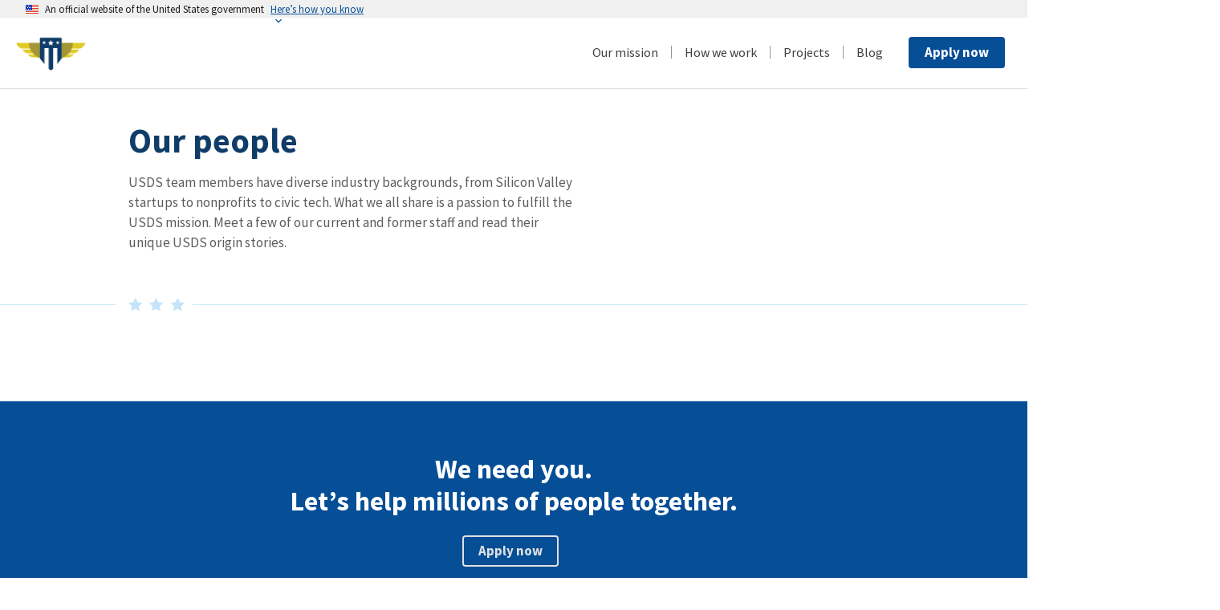

--- FILE ---
content_type: text/html; charset=utf-8
request_url: https://www.usds.gov/people
body_size: 3746
content:
<!DOCTYPE html>
<html lang="en">

<!--
MMMMMMMMMMMMMMMMMMMMMMMMMMMMMMMMMMMMMMMMMMMMMMMMMMMMMMMMMMMMMMMMMMMMMMMMMMMMMMMMMMMMMMMMMMMMMMMMMMMMMMMMMMMMMMMMMMMMMMMMMMMMMMMMMMMMMMMMMMMMMMMMMMMMMM
MMMMMMMMMMMMMMMMMMMMMMMMMMMMMMMMMMMMMMMMMMMMMMMMMMMMMMMMMMMMMMMMMMMMMMMMMMMMMMMMMMMMMMMMMMMMMMMMMMMMMMMMMMMMMMMMMMMMMMMMMMMMMMMMMMMMMMMMMMMMMMMMMMMMMM
MMMMMMMMMMMMMMMMMMMMMMMMMMMMMMMMMMMmmNMMMMMMMMMMMMMMMMMMMMMMMMMMMMMMMMMMMMMMMMMMMMMMMMMMMMMMMMMMMMMMMMMMMMMMMMNmNMMMMMMMMMMMMMMMMMMMMMMMMMMMMMMMMMMMMM
MMMMMMMMMMMMMMMMMMMMMMMMMMMMMMMMMMyydhhmMMMMMMMMMMMMMMMMMMMMMMMMMMMMMMMMMMMMMMMMMMMMMMMMMMMMMMMMMMMMMMMMMMMMdsyhsyMMMMMMMMMMMMMMMMMMMMMMMMMMMMMMMMMMMM
MMMMMMMMMMMMMMMMMMMMMMMMMMMMMMMMMMhhNMNdhmMMMMMMMMMMMMMMMMMMMMMMMMMMMMMMMMMMMMMMMMMMMMMMMMMMMMMMMMMMMMMMMNdshNMmsyMMMMMMMMMMMMMMMMMMMMMMMMMMMMMMMMMMMM
MMMMMMMMMMMMMMMMMMMMMMMMMMMMMMMMMMMmhhmMNdhdNMMMMMMMMMMMMMMMMMMMMMMMMMMMMMMMMMMMMMMMMMMMMMMMMMMMMMMMMMMNhshNMmyymMMMMMMMMMMMMMMMMMMMMMMMMMMMMMMMMMMMMM
MMMMMMMMMMMMMMMMMMMMMMMMMMMMMMMMMMMMMmhhmMNdhdNMMMMMMMMMMMMMMMMMMMMMMMMMMMMMMMMMMMMMMMMMMMMMMMMMMMMMMNhydNMmyymMMMMMMMMMMMMMMMMMMMMMMMMMMMMMMMMMMMMMMM
MMMMMMMMMMMMMMMMMMMMMMMMMMMMMMMMMMMMMMMNdhmMNdhdNMMMMMMMMMMMMMMMMMMMMMMMMMMMMMMMMMMMMMMMMMMMMMMMMMMmhydNNdyhmMMMMMMMMMMMMMMMMMMMMMMMMMMMMMMMMMMMMMMMMM
MMMMMMMMMMMMMMMMMMMMMMMMMMMMMMMMMMMMMMMMMNdhmNNmhhNMMMMMMMMMMMMMMMMMMMMMMMMMMMMMMMMMMMMMMMMMMMMMMmyydNNdyhNMMMMMMMMMMMMMMMMMMMMMMMMMMMMMMMMMMMMMMMMMMM
MMMMMMMMMMMMMMMMMMMMMMMMMMMMMMMMMMMMMMMMMMMNdhdNMmhhmMMMMMMMMMMMMMMMMMMMMMMMMMMMMMMMMMMMMMMMMMMmyymMNhyhNMMMMMMMMMMMMMMMMMMMMMMMMMMMMMMMMMMMMMMMMMMMMM
MMMMMMMMMMMMMMMMMMMMMMMMMMMMMMMMMMMMMMMMMMMMMNdhdNMmhhmMMMMMMMMMMMMMMMMMMMMMMMMMMMMMMMMMMMMMNmyymMNhydNMMMMMMMMMMMMMMMMMMMMMMMMMMMMMMMMMMMMMMMMMMMMMMM
MMMMMMMMMMMMMMMMMMMMMMMMMMMMMMMMMMMMMMMMMMMMMMMNmhdNMNhhmNMMMMMMMMMMMMMMMMMMMMMMMMMMMMMMMMNdyymMmhydNMMMMMMMMMMMMMMMMMMMMMMMMMMMMMMMMMMMMMMMMMMMMMMMMM
MMMMMMMMMMMMMMMMMMMMMMMMMMMMMMMMMMMMMMMMMMMMMMMMMNmhdNMNdhmNMMMMMMMMMMMMMMMMMMMMMMMMMMMMNdyhNMmyydNMMMMMMMMMMMMMMMMMMMMMMMMMMMMMMMMMMMMMMMMMMMMMMMMMMM
MMMMMMMMMMMMMMMMMMMMMMMMMMMMMMMMMMMMMMMMMMMMMMMMMMMMmhhmMNdhdNMMMMMMMMMMMMMMMMMMMMMMMMNhyhNMmyymMMMMMMMMMMMMMMMMMMMMMMMMMMMMMMMMMMMMMMMMMMMMMMMMMMMMMM
MMMMMMMMMMMMMMMMMMMMMMMMMMMMMMMMMMMMMMMMMMMMMMMMMMMMMMmhhmMNdhdNMMMMMMMMMMMMMMMMMMMMNhydNNmyymMMMMMMMMMMMMMMMMMMMMMMMMMMMMMMMMMMMMMMMMMMMMMMMMMMMMMMMM
MMMMMMMMMMMMMMMMMMMMMMMMMMMMMMMMMMMMMMMMMMMMMMMMMMMMMMMMNhhmMNdhdNMMMMMMMMMMMMMMMMmhydNNdyhmMMMMMMMMMMMMMMMMMMMMMMMMMMMMMMMMMMMMMMMMMMMMMMMMMMMMMMMMMM
MMMMMMMMMMMMMMMMMMMMMMMMMMMMMMMMMMMMMMMMMMMMMMMMMMMMMMMMMMNdhmNNmhdNMMMMMMMMMMMMmhydNNdyhNMMMMMMMMMMMMMMMMMMMMMMMMMMMMMMMMMMMMMMMMMMMMMMMMMMMMMMMMMMMM
MMMMMMMMMMMMMMMMMMMMMMMMMMMMMMMMMMMMMMMMMMMMMMMMMMMMMMMMMMMMNdhdNMmhhmMMMMMMMMmyymMNhyhNMMMMMMMMMMMMMMMMMMMMMMMMMMMMMMMMMMMMMMMMMMMMMMMMMMMMMMMMMMMMMM
MMMMMMMMMMMMMMMMMMMMMMMMMMMMMMMMMMMMMMMMMMMMMMMMMMMMMMMMMMMMMMNdhdNMmhhmMMMNmyymMNhydNMMMMMMMMMMMMMMMMMMMMMMMMMMMMMMMMMMMMMMMMMMMMMMMMMMMMMMMMMMMMMMMM
MMMMMMMMMMMMMMMMMMMMMMMMMMMMMMMMMMMMMMMMMMMMMMMMMMMMMMMMMMMMMMMMNmhdNMmhhmmyhmMNhydNMMMMMMMMMMMMMMMMMMMMMMMMMMMMMMMMMMMMMMMMMMMMMMMMMMMMMMMMMMMMMMMMMM
MMMMMMMMMMMMMMMMMMMMMMMMMMMMMMMMMMMMMMMMMMMMMMMMMMMMMMMMMMMMMMMMMMMmhdNMNhyhNNhydMMMMMMMMMMMMMMMMMMMMMMMMMMMMMMMMMMMMMMMMMMMMMMMMMMMMMMMMMMMMMMMMMMMMM
MMMMMMMMMMMMMMMMMMMMMMMMMMMMMMMMMMMMMMMMMMMMMMMMMMMMMMMMMMMMMMMMMMMMMdyhNMNdyydMMMMMMMMMMMMMMMMMMMMMMMMMMMMMMMMMMMMMMMMMMMMMMMMMMMMMMMMMMMMMMMMMMMMMMM
MMMMMMMMMMMMMMMMMMMMMMMMMMMMMMMMMMMMMMMMMMMMMMMMMMMMMMMMMMMMMMMMMMMm+.dmhhmMNdysyMMMMMMMMMMMMMMMMMMMMMMMMMMMMMMMMMMMMMMMMMMMMMMMMMMMMMMMMMMMMMMMMMMMMM
MMMMMMMMMMMMMMMMMMMMMMMMMMMMMMMMMMMMMMMMMMMMMMMMMMMMMMMMMMMMMMMMMo-  -Mdyhhhmh+yddNMMMMMMMMMMMMMMMMMMMMMMMMMMMMMMMMMMMMMMMMMMMMMMMMMMMMMMMMMMMMMMMMMMM
MMMMMMMMMMMMMMMMMMMMMMMMMMMMMMMMMMMMMMMMMMMMMMMMMMMMMMMMMMMMMMMNd/   .shNMMd/ommhommMMMMMMMMMMMMMMMMMMMMMMMMMMMMMMMMMMMMMMMMMMMMMMMMMMMMMMMMMMMMMMMMMM
MMMMMMMMMMMMMMMMMMMMMMMMMMMMMMMMMMMMMMMMMMMMMMMMMMMMMMMMMMMMMNddmmh- -mMMMMMMNdmh/:-hMNMMMMMMMMMMMMMMMMMMMMMMMMMMMMMMMMMMMMMMMMMMMMMMMMMMMMMMMMMMMMMMM
MMMMMMMMMMMMMMMMMMMMMMMMMMMMMMMMMMMMMMMMMMMMMMMMMMMNdhysoooosdmNNmhdNMMMMMMMMMMMMhy-/o+ssoooosyhmMMMMMMMMMMMMMMMMMMMMMMMMMMMMMMMMMMMMMMMMMMMMMMMMMMMMM
MMMMMMMMMMMMMMMMMMMMMMMMMMMMMMMMMMMMMMMMMMMMMMMMNho//////:/.-ymds::NMMMMMMMMMMMMMMMh+o+o+/+//////+sdMMMMMMMMMMMMMMMMMMMMMMMMMMMMMMMMMMMMMMMMMMMMMMMMMM
MMMMMMMMMMMMMMMMMMMMMMMMMMMMMMMMMMMMMMMMMMMMMMNy+///////+yo.:`:/:hMMMMMMMMMMMMMMMMMMdy+o+o+yo///////omMMMMMMMMMMMMMMMMMMMMMMMMMMMMMMMMMMMMMMMMMMMMMMMM
MMMMMMMMMMMMMMMMMMMMMMMMMMMMMMMMMMMMMMMMMMMMMNo///////+h+-+s/-mNMMMMMMMMMMMMMMMMMMMMMMs++yddyo///////+hMMMMMMMMMMMMMMMMMMMMMMMMMMMMMMMMMMMMMMMMMMMMMMM
MMMMMMMMMMMMMMMMMMMMMMMMMMMMMMMMMMMMMMMMMMMMN+/////////-/so//oMMMMMMMMMMMMMMMMMMMMMMMMd//osyhy/////////hMMMMMMMMMMMMMMMMMMMMMMMMMMMMMMMMMMMMMMMMMMMMMM
MMMMMMMMMMMMMMMMMMMMMMMMMMMMMMMMMMMMMMMMMMMMy///////////+///+NMMMMMMMMMMMMMMMMMMMMMMMMMy////++/////////+NMMMMMMMMMMMMMMMMMMMMMMMMMMMMMMMMMMMMMMMMMMMMM
MMMMMMMMMMMMMMMMMMMMMMMMMMMMMMMMMMMMMMMMMMMM+//////////////sNMMMMMMMMMMMMMMMMMMMMMMMMMMMh+//////////////dMMMMMMMMMMMMMMMMMMMMMMMMMMMMMMMMMMMMMMMMMMMMM
MMMMMMMMMMMMMMMMMMMMMMMMMMMMMMMMMMMMMMMMMMMM+////////////odMMMMMMMMMMddMMMMMMNhNMMMMMMMMMmy+////////////dMMMMMMMMMMMMMMMMMMMMMMMMMMMMMMMMMMMMMMMMMMMMM
MMMMMMMMMMMMMMMMMMMMMMMMMMMMMMMMMMMMMMMMMMMMy///////+oshmMMMMMMMMmmmh..dmmmmmo.+mmmNMMMMMMMNdyo+///////+NMMMMMMMMMMMMMMMMMMMMMMMMMMMMMMMMMMMMMMMMMMMMM
MMMMMMMMMMMMMMMMMMMMMMMMMMMMMMMMMMMMMMMMMMMMMs////oshmMMMMMMMMMMM+/////////////////yMMMMMMMMMMNdyo+///+mMMMMMMMMMMMMMMMMMMMMMMMMMMMMMMMMMMMMMMMMMMMMMM
MMMMMMMMMMMMMMMMMMMMMMMMMMMMMMMMMMMMMMMMMMMMMMh+/////+smNNNNNNNNN//////.`````-/////yNNNNNNNNNho+/////smMMMMMMMMMMMMMMMMMMMMMMMMMMMMMMMMMMMMMMMMMMMMMMM
MMMMMMMMMMMMMMMMMMMMMMMMMMMMMMMMMMMMMMMMMMMMMMMNho+////osssssssso///////-..-://////+sssssssso+////+smMMMMMMMMMMMMMMMMMMMMMMMMMMMMMMMMMMMMMMMMMMMMMMMMM
MMMMMMMMMMMMMMMMMMMMMMMMMMMMMMMMMMMMMMMMMMMMMMMMMMmdhhdyoooshyso+//////////////////+oosdsoooodhhdmNMMMMMMMMMMMMMMMMMMMMMMMMMMMMMMMMMMMMMMMMMMMMMMMMMMM
MMMMMMMMMMMMMMMMMMMMMMMMMMMMMMMMMMMMMMMMMMMMMMMMMMMMMMMNsoohNNyoo///sddds///dddd///+oomNNsoodMMMMMMMMMMMMMMMMMMMMMMMMMMMMMMMMMMMMMMMMMMMMMMMMMMMMMMMMM
MMMMMMMMMMMMMMMMMMMMMMMMMMMMMMMMMMMMMMMMMMMMMMMMMMMMMMMMNyosssooo///yMMMy///NMMN///+oosssoodMMMMMMMMMMMMMMMMMMMMMMMMMMMMMMMMMMMMMMMMMMMMMMMMMMMMMMMMMM
MMMMMMMMMMMMMMMMMMMMMMMMMMMMMMMMMMMMMMMMMMMMMMMMMMMMMMMMMMdsooooo///yMMMy///NMMN///+oooooymMMMMMMMMMMMMMMMMMMMMMMMMMMMMMMMMMMMMMMMMMMMMMMMMMMMMMMMMMMM
MMMMMMMMMMMMMMMMMMMMMMMMMMMMMMMMMMMMMMMMMMMMMMMMMMMMMMMMMMMNdsooo///yMMMy///NMMN///+oooymMMMMMMMMMMMMMMMMMMMMMMMMMMMMMMMMMMMMMMMMMMMMMMMMMMMMMMMMMMMMM
MMMMMMMMMMMMMMMMMMMMMMMMMMMMMMMMMMMMMMMMMMMMMMMMMMMMMMMMMMMMMmhoo+//yMMMy///NMMN///+osdNMMMMMMMMMMMMMMMMMMMMMMMMMMMMMMMMMMMMMMMMMMMMMMMMMMMMMMMMMMMMMM
MMMMMMMMMMMMMMMMMMMMMMMMMMMMMMMMMMMMMMMMMMMMMMMMMMMMMMMMMMMdo//smmo/yMMMy///NMMN/+yNh+/+yNMMMMMMMMMMMMMMMMMMMMMMMMMMMMMMMMMMMMMMMMMMMMMMMMMMMMMMMMMMMM
MMMMMMMMMMMMMMMMMMMMMMMMMMMMMMMMMMMMMMMMMMMMMMMMMMMMMMMMMMs//odMMMNyyMMMy///NMMN+dMMMNy+/+dMMMMMMMMMMMMMMMMMMMMMMMMMMMMMMMMMMMMMMMMMMMMMMMMMMMMMMMMMMM
MMMMMMMMMMMMMMMMMMMMMMMMMMMMMMMMMMMMMMMMMMMMMMMMMMMMMMMMMh//hMMMMmssdmNMy///NMmmhshMMMMNo/+NMMMMMMMMMMMMMMMMMMMMMMMMMMMMMMMMMMMMMMMMMMMMMMMMMMMMMMMMMM
MMMMMMMMMMMMMMMMMMMMMMMMMMMMMMMMMMMMMMMMMMMMMMMMMMMMMMMMMs/oMMMMM++NMMmmy///mmNMMh/hMMMMd//NMMMMMMMMMMMMMMMMMMMMMMMMMMMMMMMMMMMMMMMMMMMMMMMMMMMMMMMMMM
MMMMMMMMMMMMMMMMMMMMMMMMMMMMMMMMMMMMMMMMMMMMMMMMMMMMMMMMMNomMMMMMyyMMMMMdo+yNMMMMNomMMMMMshMMMMMMMMMMMMMMMMMMMMMMMMMMMMMMMMMMMMMMMMMMMMMMMMMMMMMMMMMMM
MMMMMMMMMMMMMMMMMMMMMMMMMMMMMMMMMMMMMMMMMMMMMMMMMMMMMMMMMMMMMMMMMMMMMMMMMMMMMMMMMMMMMMMMMMMMMMMMMMMMMMMMMMMMMMMMMMMMMMMMMMMMMMMMMMMMMMMMMMMMMMMMMMMMMM
MMMMMMMMMMMMMMMMMMMMMMMMMMMMMMMMMMMMMMMMMMMMMMMMMMMMMMMMMMMMMMMMMMMMMMMMMMMMMMMMMMMMMMMMMMMMMMMMMMMMMMMMMMMMMMMMMMMMMMMMMMMMMMMMMMMMMMMMMMMMMMMMMMMMMM

Meet Mollie the crab, our unofficial mascot :)
--><head>
    <meta charset="utf-8" />
    <meta http-equiv="X-UA-Compatible" content="IE=Edge" />
    <meta name="viewport" content="width=device-width, initial-scale=1">

    <title>Our people | United States DOGE Service</title>

    <meta name="robots" content="index" />
    <meta name="description" content="USDS team members have diverse industry backgrounds, from Silicon Valley startups to nonprofits to civic tech. What we all share is a passion to fulfill the USDS mission. Meet a few of our current and former staff and read their unique USDS origin stories." />
    <link rel="canonical" href="https://usds.gov/people" />
    <meta property="og:title" content="Our people | United States DOGE Service" />
    <meta property="og:locale" content="en_US" />
    <meta property="og:description" content="USDS team members have diverse industry backgrounds, from Silicon Valley startups to nonprofits to civic tech. What we all share is a passion to fulfill the USDS mission. Meet a few of our current and former staff and read their unique USDS origin stories." />
    <meta property="og:url" content="https://usds.gov/people" />
    <meta property="og:site_name" content="United States DOGE Service" />
    <meta property="og:type" content="article" />
    <meta property="og:image" content="https://usds.gov/assets/img/social-card--default.png">
    <meta property="og:image:alt" content="USDS team members have diverse industry backgrounds, from Silicon Valley startups to nonprofits to civic tech. What we all share is a passion to fulfill the USDS mission. Meet a few of our current and former staff and read their unique USDS origin stories.">
    <meta name="twitter:card" content="summary_large_image" />
    <meta name="twitter:site" content="@usds" />
    <meta name="twitter:image" content="https://usds.gov/assets/img/social-card--default.png">
    <script type="application/ld+json">
    {
        "description": "USDS team members have diverse industry backgrounds, from Silicon Valley startups to nonprofits to civic tech. What we all share is a passion to fulfill the USDS mission. Meet a few of our current and former staff and read their unique USDS origin stories.",
        "@type": "BlogPosting",
        "url": "https://usds.gov/people",
        "publisher": {
            "@type": "Organization",
            "logo": {
                "@type": "ImageObject",
                "url": "/img/usds-logo-onwhite.png"
            }
        },
        "headline": "Our people | United States DOGE Service",
        "dateModified": "2026-01-22 12:24:48 -0500",
        "datePublished": "2026-01-22 12:24:48 -0500",
        "mainEntityOfPage": {
            "@type": "WebPage",
            "@id": "https://usds.gov/people"
        },
        "@context": "http://schema.org"
    }
    </script>

    <link rel="apple-touch-icon" sizes="180x180" href="/assets/img/favicons/apple-touch-icon.png">
    <link rel="icon" type="image/png" sizes="32x32" href="/assets/img/favicons/favicon-32x32.png">
    <link rel="icon" type="image/png" sizes="16x16" href="/assets/img/favicons/favicon-16x16.png">
    <link rel="manifest" href="/assets/img/favicons/site.webmanifest">
    <link rel="mask-icon" href="/assets/img/favicons/safari-pinned-tab.svg" color="#5bbad5">
    <meta name="msapplication-TileColor" content="#da532c">
    <meta name="theme-color" content="#ffffff">

    <link rel="stylesheet" media="all" href="/assets/stylesheets/styles.css" />
    <link rel="alternate" type="application/rss+xml" title="United States DOGE Service" href="/feed.xml" />
    
    <script type="application/javascript" src="/assets/js/vendor/uswds-init.min.js"></script>

    <!-- We participate in the US government's analytics program. See the data at analytics.usa.gov. -->
      <script async type="text/javascript" src="https://dap.digitalgov.gov/Universal-Federated-Analytics-Min.js?agency=EOP&amp;sub-agency=USDS" id="_fed_an_ua_tag"></script>

      <!-- Global site tag (gtag.js) - Google Analytics -->
      <script async src="https://www.googletagmanager.com/gtag/js?id=UA-132706295-1"></script>
      <script>
        window.dataLayer = window.dataLayer || [];
        function gtag(){dataLayer.push(arguments);}
        gtag('js', new Date());
        gtag('config', 'UA-132706295-1', { 'anonymize_ip': true });
      </script>
    </head>
<body>

<a class="usa-skipnav" href="#main-content">Skip to main content</a><div class="usa-banner padding-bottom-2 tablet:padding-bottom-0">
  <div class="usa-accordion">
    <header class="usa-banner__header">
      <div class="usa-banner__inner maxw-none">
        <div class="grid-col-auto">
          <img class="usa-banner__header-flag" src="/assets/img/us_flag_small.png" alt="U.S. flag">
        </div>
        <div class="grid-col-fill tablet:grid-col-auto">
          
          <p class="usa-banner__header-text">An official website of the United States government</p>
         
          <p class="usa-banner__header-action" aria-hidden="true">Here’s how you know</p>
        </div>
        <button class="usa-accordion__button usa-banner__button"
          aria-expanded="false" aria-controls="gov-banner">
          <span class="usa-banner__button-text">Here’s how you know</span>
        </button>
      </div>
    </header>
    <div class="usa-banner__content usa-accordion__content" id="gov-banner">
      <div class="grid-row grid-gap-lg">
        <div class="usa-banner__guidance tablet:grid-col-6">
          <img class="usa-banner__icon usa-media-block__img" src="/assets/img/icon-dot-gov.svg" alt="Dot gov">
          <div class="usa-media-block__body">
            <p>
              <strong>The .gov means it’s official.</strong>
              <br>
              Federal government websites often end in .gov or .mil. Before sharing sensitive information, make sure you’re on a federal government site.
            </p>
          </div>
        </div>
        <div class="usa-banner__guidance tablet:grid-col-6">
          <img class="usa-banner__icon usa-media-block__img" src="/assets/img/icon-https.svg" alt="Https">
          <div class="usa-media-block__body">
            <p>
              <strong>The site is secure.</strong>
              <br>
              The <strong>https://</strong> ensures that you are connecting to the official website and that any information you provide is encrypted and transmitted securely.
            </p>
          </div>
        </div>
      </div>
    </div>
  </div>
</div>
<header class="usa-header site-c-header" role="banner">
  <div class="usa-navbar site-c-navbar">
    <a href="/" title="USDS Home" class="site-c-navbar__logo-link">
      <img class="site-c-navbar__logo" src="/assets/img/usds-logo-horizontal.png" alt="USDS Logo">
    </a>
    <a href="/apply" class="usa-button site-c-navbar__join">Apply</a>
    <button class="usa-menu-btn site-c-navbar__button" aria-label="Menu">
      <svg aria-hidden="true">
        <use xmlns:xlink="http://www.w3.org/1999/xlink" xlink:href="/assets/img/fontawesome-sprite.svg#bars"></use>
      </svg>
    </button>
  </div>

  <nav role="navigation" class="usa-nav site-c-nav">
      <button class="usa-nav__close">
        <img src="/assets/img/close.svg" alt="close">
      </button>

      <ul class="site-c-nav__primary-nav">
        <li class="site-c-nav__primary-nav__item">
          <a class="site-c-nav__primary-nav__link" href="/mission">Our mission</a>
        </li>
        <li class="site-c-nav__primary-nav__item">
          <a class="site-c-nav__primary-nav__link" href="/how-we-work">How we work</a>
        </li>
        <li class="site-c-nav__primary-nav__item">
          <a class="site-c-nav__primary-nav__link" href="/projects">Projects</a>
        </li>
        <li class="site-c-nav__primary-nav__item">
          <a class="site-c-nav__primary-nav__link" href="/news-and-blog">Blog</a>
        </li>
        <li class="site-c-nav__primary-nav__item site-c-nav__primary-nav__item--mobile">
          <a class="site-c-nav__primary-nav__link" href="/apply">Apply now</a>
        </li>
        <li class="site-c-nav__primary-nav__item site-c-nav__primary-nav__item--non-mobile">
          <a href="/apply" class="usa-button">Apply now</a>
        </li>
      </ul>

  </nav>
</header>
<div class="usa-overlay"></div>
<main id="main-content" role="main"><div class="margin-bottom-9">
    

<div class="grid-container">
  <section class="site-c-section">
    <div class="site-c-section-heading">
      <h1 class="site-c-section-heading__heading site-c-section-heading__heading--h1">Our people</h1>
      <div class="site-c-section-heading__text usa-prose">
        <p>USDS team members have diverse industry backgrounds, from Silicon Valley startups to nonprofits to civic tech. What we all share is a passion to fulfill the USDS mission. Meet a few of our current and former staff and read their unique USDS origin stories.</p>
      </div>
    </div>
  </section>
  <hr aria-hidden="true">
  <section class="site-c-section">
    <div class="site-c-section__body">
      <div class="site-c-cards margin-x-neg-2 grid-row">
        
      </div>
    </div>
  </section>
</div>

  </div><section class="site-c-billboard">
    <div class="grid-container">
      <p>We need you.</p>
      <p>Let’s help millions of people together.</p>
      <p><a class="usa-button usa-button--outline usa-button--inverse" href="/apply">Apply now</a></p>
    </div>
  </section>

</main>


<footer class="site-c-footer">
  <div class="grid-container">
    <div class="grid-row flex-justify">
      <div class="grid-col-12 desktop:grid-col margin-bottom-7">
        <img class="site-c-footer__logo" src="/assets/img/usds-logo-footer.svg" alt="USDS logo">
      </div>
      <div class="grid-col-12 tablet:grid-col-4 desktop:grid-col margin-bottom-7">
        <h2 class="site-c-footer__heading">About USDS</h2>
        <ul class="site-c-footer__list tablet:padding-right-3">
          <li><a href="https://www.usds.gov/impact-report/2024">2024 Impact Report </a></li>
          <li><a href="/assets/files/USDS-Overview.pdf" target="_blank">Press sheet [PDF, 2 pages]</a></li>
          <li><a href="/faq">Hiring FAQ</a></li>
        </ul>
      </div>
      <div class="grid-col-12 tablet:grid-col-4 desktop:grid-col margin-bottom-7">
        <h2 class="site-c-footer__heading">Resources</h2>
        <ul class="site-c-footer__list tablet:padding-right-3">
          <li><a class="usa-link usa-link--alt usa-link--external" href="https://playbook.cio.gov/" target="_blank">Digital Services Playbook</a></li>
          <li><a class="usa-link usa-link--alt usa-link--external" href="https://sprint.usds.gov/" target="_blank">Discovery Sprint Guide</a></li>
          <li><a class="usa-link usa-link--alt usa-link--external" href="https://techfarhub.cio.gov/" target="_blank">TechFAR Hub</a></li>
          <li><a class="usa-link usa-link--alt usa-link--external" href="https://designsystem.digital.gov/" target="_blank">U.S. Web Design System</a></li>
        </ul>
      </div>

    </div>
    <div class="site-c-footer__site-info">
      <a href="/privacy">Privacy policy</a>
    </div>
  </div>
</footer>




<script src="/assets/js/application.js"></script>
<script src="/assets/js/vendor/uswds.min.js"></script>
<script src="/assets/js/shims/svg4everybody.js"></script>
<script>svg4everybody();</script>

</body>

</html>


--- FILE ---
content_type: text/css; charset=utf-8
request_url: https://www.usds.gov/assets/stylesheets/styles.css
body_size: 108355
content:
.usa-prose>p{line-height:1.5;margin-bottom:0;margin-top:0;max-width:68ex}.usa-prose>*+p{margin-top:1em}.usa-prose>p+*{margin-top:1em}.usa-prose>h1,.usa-prose>h2,.usa-prose>h3,.usa-prose>h4,.usa-prose>h5,.usa-prose>h6{margin-bottom:0;margin-top:0;clear:both}.usa-prose>*+h1,.usa-prose>*+h2,.usa-prose>*+h3,.usa-prose>*+h4,.usa-prose>*+h5,.usa-prose>*+h6{margin-top:1.5em}.usa-prose>h1+*,.usa-prose>h2+*,.usa-prose>h3+*,.usa-prose>h4+*,.usa-prose>h5+*,.usa-prose>h6+*{margin-top:1em}.usa-textarea,.usa-range,.usa-radio__label,.usa-input-group,.usa-hint,.usa-combo-box__input,.usa-combo-box__list,.usa-select,.usa-checkbox__label,.usa-fieldset,.usa-input{font-family:Source Sans Pro Web, Helvetica Neue, Helvetica, Roboto, Arial, sans-serif;font-size:1.06rem;line-height:1.3}.usa-textarea,.usa-range,.usa-input-group,.usa-combo-box__input,.usa-select,.usa-input{border-width:1px;border-color:#3f3f3f;border-style:solid;-webkit-appearance:none;-moz-appearance:none;appearance:none;border-radius:0;color:#1b1b1b;display:block;height:2.5rem;margin-top:.5rem;max-width:30rem;padding:.5rem;width:100%}/*! uswds @version *//*! normalize.css v8.0.1 | MIT License | github.com/necolas/normalize.css */html{line-height:1.15;-webkit-text-size-adjust:100%}body{margin:0}main{display:block}h1{font-size:2em;margin:.67em 0}hr{box-sizing:content-box;height:0;overflow:visible}pre{font-family:monospace,monospace;font-size:1em}a{background-color:rgba(0,0,0,0)}abbr[title]{border-bottom:none;text-decoration:underline;-webkit-text-decoration:underline dotted;text-decoration:underline dotted}b,strong{font-weight:bolder}code,kbd,samp{font-family:monospace,monospace;font-size:1em}small{font-size:80%}sub,sup{font-size:75%;line-height:0;position:relative;vertical-align:baseline}sub{bottom:-0.25em}sup{top:-0.5em}img{border-style:none}button,input,optgroup,select,textarea{font-family:inherit;font-size:100%;line-height:1.15;margin:0}button,input{overflow:visible}button,select{text-transform:none}button,[type=button],[type=reset],[type=submit]{-webkit-appearance:button}button::-moz-focus-inner,[type=button]::-moz-focus-inner,[type=reset]::-moz-focus-inner,[type=submit]::-moz-focus-inner{border-style:none;padding:0}button:-moz-focusring,[type=button]:-moz-focusring,[type=reset]:-moz-focusring,[type=submit]:-moz-focusring{outline:1px dotted ButtonText}fieldset{padding:.35em .75em .625em}legend{box-sizing:border-box;color:inherit;display:table;max-width:100%;padding:0;white-space:normal}progress{vertical-align:baseline}textarea{overflow:auto}[type=checkbox],[type=radio]{box-sizing:border-box;padding:0}[type=number]::-webkit-inner-spin-button,[type=number]::-webkit-outer-spin-button{height:auto}[type=search]{-webkit-appearance:textfield;outline-offset:-2px}[type=search]::-webkit-search-decoration{-webkit-appearance:none}::-webkit-file-upload-button{-webkit-appearance:button;font:inherit}details{display:block}summary{display:list-item}template{display:none}[hidden]{display:none}@font-face{font-family:"Roboto Mono Web";font-style:normal;font-weight:300;font-display:fallback;src:url(../fonts/roboto-mono/roboto-mono-v5-latin-300.woff2) format("woff2"),url(../fonts/roboto-mono/roboto-mono-v5-latin-300.woff) format("woff"),url(../fonts/roboto-mono/roboto-mono-v5-latin-300.ttf) format("truetype")}@font-face{font-family:"Roboto Mono Web";font-style:normal;font-weight:400;font-display:fallback;src:url(../fonts/roboto-mono/roboto-mono-v5-latin-regular.woff2) format("woff2"),url(../fonts/roboto-mono/roboto-mono-v5-latin-regular.woff) format("woff"),url(../fonts/roboto-mono/roboto-mono-v5-latin-regular.ttf) format("truetype")}@font-face{font-family:"Roboto Mono Web";font-style:normal;font-weight:700;font-display:fallback;src:url(../fonts/roboto-mono/roboto-mono-v5-latin-700.woff2) format("woff2"),url(../fonts/roboto-mono/roboto-mono-v5-latin-700.woff) format("woff"),url(../fonts/roboto-mono/roboto-mono-v5-latin-700.ttf) format("truetype")}@font-face{font-family:"Roboto Mono Web";font-style:italic;font-weight:300;font-display:fallback;src:url(../fonts/roboto-mono/roboto-mono-v5-latin-300italic.woff2) format("woff2"),url(../fonts/roboto-mono/roboto-mono-v5-latin-300italic.woff) format("woff"),url(../fonts/roboto-mono/roboto-mono-v5-latin-300italic.ttf) format("truetype")}@font-face{font-family:"Roboto Mono Web";font-style:italic;font-weight:400;font-display:fallback;src:url(../fonts/roboto-mono/roboto-mono-v5-latin-italic.woff2) format("woff2"),url(../fonts/roboto-mono/roboto-mono-v5-latin-italic.woff) format("woff"),url(../fonts/roboto-mono/roboto-mono-v5-latin-italic.ttf) format("truetype")}@font-face{font-family:"Roboto Mono Web";font-style:italic;font-weight:700;font-display:fallback;src:url(../fonts/roboto-mono/roboto-mono-v5-latin-700italic.woff2) format("woff2"),url(../fonts/roboto-mono/roboto-mono-v5-latin-700italic.woff) format("woff"),url(../fonts/roboto-mono/roboto-mono-v5-latin-700italic.ttf) format("truetype")}@font-face{font-family:"Source Sans Pro Web";font-style:normal;font-weight:300;font-display:fallback;src:url(../fonts/source-sans-pro/sourcesanspro-light-webfont.woff2) format("woff2"),url(../fonts/source-sans-pro/sourcesanspro-light-webfont.woff) format("woff"),url(../fonts/source-sans-pro/sourcesanspro-light-webfont.ttf) format("truetype")}@font-face{font-family:"Source Sans Pro Web";font-style:normal;font-weight:400;font-display:fallback;src:url(../fonts/source-sans-pro/sourcesanspro-regular-webfont.woff2) format("woff2"),url(../fonts/source-sans-pro/sourcesanspro-regular-webfont.woff) format("woff"),url(../fonts/source-sans-pro/sourcesanspro-regular-webfont.ttf) format("truetype")}@font-face{font-family:"Source Sans Pro Web";font-style:normal;font-weight:700;font-display:fallback;src:url(../fonts/source-sans-pro/sourcesanspro-bold-webfont.woff2) format("woff2"),url(../fonts/source-sans-pro/sourcesanspro-bold-webfont.woff) format("woff"),url(../fonts/source-sans-pro/sourcesanspro-bold-webfont.ttf) format("truetype")}@font-face{font-family:"Source Sans Pro Web";font-style:italic;font-weight:300;font-display:fallback;src:url(../fonts/source-sans-pro/sourcesanspro-lightitalic-webfont.woff2) format("woff2"),url(../fonts/source-sans-pro/sourcesanspro-lightitalic-webfont.woff) format("woff"),url(../fonts/source-sans-pro/sourcesanspro-lightitalic-webfont.ttf) format("truetype")}@font-face{font-family:"Source Sans Pro Web";font-style:italic;font-weight:400;font-display:fallback;src:url(../fonts/source-sans-pro/sourcesanspro-italic-webfont.woff2) format("woff2"),url(../fonts/source-sans-pro/sourcesanspro-italic-webfont.woff) format("woff"),url(../fonts/source-sans-pro/sourcesanspro-italic-webfont.ttf) format("truetype")}@font-face{font-family:"Source Sans Pro Web";font-style:italic;font-weight:700;font-display:fallback;src:url(../fonts/source-sans-pro/sourcesanspro-bolditalic-webfont.woff2) format("woff2"),url(../fonts/source-sans-pro/sourcesanspro-bolditalic-webfont.woff) format("woff"),url(../fonts/source-sans-pro/sourcesanspro-bolditalic-webfont.ttf) format("truetype")}@font-face{font-family:"Merriweather Web";font-style:normal;font-weight:300;font-display:fallback;src:url(../fonts/merriweather/Latin-Merriweather-Light.woff2) format("woff2"),url(../fonts/merriweather/Latin-Merriweather-Light.woff) format("woff"),url(../fonts/merriweather/Latin-Merriweather-Light.ttf) format("truetype")}@font-face{font-family:"Merriweather Web";font-style:normal;font-weight:400;font-display:fallback;src:url(../fonts/merriweather/Latin-Merriweather-Regular.woff2) format("woff2"),url(../fonts/merriweather/Latin-Merriweather-Regular.woff) format("woff"),url(../fonts/merriweather/Latin-Merriweather-Regular.ttf) format("truetype")}@font-face{font-family:"Merriweather Web";font-style:normal;font-weight:700;font-display:fallback;src:url(../fonts/merriweather/Latin-Merriweather-Bold.woff2) format("woff2"),url(../fonts/merriweather/Latin-Merriweather-Bold.woff) format("woff"),url(../fonts/merriweather/Latin-Merriweather-Bold.ttf) format("truetype")}@font-face{font-family:"Merriweather Web";font-style:italic;font-weight:300;font-display:fallback;src:url(../fonts/merriweather/Latin-Merriweather-LightItalic.woff2) format("woff2"),url(../fonts/merriweather/Latin-Merriweather-LightItalic.woff) format("woff"),url(../fonts/merriweather/Latin-Merriweather-LightItalic.ttf) format("truetype")}@font-face{font-family:"Merriweather Web";font-style:italic;font-weight:400;font-display:fallback;src:url(../fonts/merriweather/Latin-Merriweather-Italic.woff2) format("woff2"),url(../fonts/merriweather/Latin-Merriweather-Italic.woff) format("woff"),url(../fonts/merriweather/Latin-Merriweather-Italic.ttf) format("truetype")}@font-face{font-family:"Merriweather Web";font-style:italic;font-weight:700;font-display:fallback;src:url(../fonts/merriweather/Latin-Merriweather-BoldItalic.woff2) format("woff2"),url(../fonts/merriweather/Latin-Merriweather-BoldItalic.woff) format("woff"),url(../fonts/merriweather/Latin-Merriweather-BoldItalic.ttf) format("truetype")}body{color:#1b1b1b;background-color:#fff;overflow-x:hidden}input:not([disabled]):focus,select:not([disabled]):focus,textarea:not([disabled]):focus,button:not([disabled]):focus{outline:.25rem solid #2491ff;outline-offset:0}iframe:focus,[href]:focus,[tabindex]:focus,[contentEditable=true]:focus{outline:.25rem solid #2491ff;outline-offset:0}img{max-width:100%}.usa-media-link{display:inline-block;line-height:0}html{box-sizing:border-box}*,*::before,*::after{box-sizing:inherit}html{font-feature-settings:"kern" 1;font-kerning:normal;font-family:Source Sans Pro Web, Helvetica Neue, Helvetica, Roboto, Arial, sans-serif;font-size:100%}cite,var,address,dfn{font-style:normal}.usa-focus{outline:.25rem solid #2491ff;outline-offset:0}.usa-sr-only{position:absolute;left:-999em;right:auto}.usa-content p,.usa-content ul:not(.usa-accordion):not(.usa-accordion--bordered),.usa-content ol:not(.usa-accordion):not(.usa-accordion--bordered){max-width:68ex}.usa-dark-background{-moz-osx-font-smoothing:grayscale;-webkit-font-smoothing:antialiased;background-color:#3d4551}.usa-dark-background p,.usa-dark-background span{color:#fff}.usa-dark-background a{color:#dfe1e2}.usa-dark-background a:visited{color:#dfe1e2}.usa-dark-background a:hover{color:#f0f0f0}.usa-display{margin-bottom:0;margin-top:0;clear:both;font-family:Merriweather Web, Georgia, Cambria, Times New Roman, Times, serif;font-size:1.34rem;line-height:1.2;font-weight:700;margin-bottom:0}*+.usa-display{margin-top:1.5em}.usa-display+*{margin-top:1em}@media all and (min-width: 30em){.usa-display{margin-bottom:0;margin-top:0;clear:both;font-family:Merriweather Web, Georgia, Cambria, Times New Roman, Times, serif;font-size:2.44rem;line-height:1.2;font-weight:700}*+.usa-display{margin-top:1.5em}.usa-display+*{margin-top:1em}}@media all and (min-width: 40em){.usa-display{margin-bottom:0;margin-top:0;clear:both;font-family:Merriweather Web, Georgia, Cambria, Times New Roman, Times, serif;font-size:2.93rem;line-height:1.2;font-weight:700}*+.usa-display{margin-top:1.5em}.usa-display+*{margin-top:1em}}.usa-intro{font-family:Merriweather Web, Georgia, Cambria, Times New Roman, Times, serif;font-size:1.34rem;line-height:1.8;font-weight:400;max-width:88ex}.usa-icon{display:inline-block;fill:currentColor;height:1em;position:relative;width:1em}.usa-icon--size-3{height:1.5rem;width:1.5rem}.usa-icon--size-4{height:2rem;width:2rem}.usa-icon--size-5{height:2.5rem;width:2.5rem}.usa-icon--size-6{height:3rem;width:3rem}.usa-icon--size-7{height:3.5rem;width:3.5rem}.usa-icon--size-8{height:4rem;width:4rem}.usa-icon--size-9{height:4.5rem;width:4.5rem}.usa-link{color:#064e96;text-decoration:underline}.usa-link:visited{color:#54278f}.usa-link:hover{color:#103c68}.usa-link:active{color:#122d44}.usa-link:focus{outline:.25rem solid #2491ff;outline-offset:0}.usa-link--external{display:inline-block;padding-right:1.75ex;position:relative}.usa-link--external::after{background:url("../img/usa-icons/launch.svg") no-repeat center/contain;display:inline-block;height:1.75ex;width:1.75ex;background-position:center;content:"";display:inline-block;height:1.75ex;margin-left:2px;margin-top:.7ex;position:absolute}@supports((-webkit-mask: url("")) or (mask: url(""))){.usa-link--external::after{background:none;background-color:currentColor;-webkit-mask:url("../img/usa-icons/launch.svg") no-repeat center/contain;mask:url("../img/usa-icons/launch.svg") no-repeat center/contain}}.usa-link--external.usa-link--alt{display:inline-block;padding-right:1.75ex;position:relative}.usa-link--external.usa-link--alt::after{background:url("../img/usa-icons-bg/launch--white.svg") no-repeat center/contain;display:inline-block;height:1.75ex;width:1.75ex;background-position:center;content:"";display:inline-block;height:1.75ex;margin-left:2px;margin-top:.7ex;position:absolute}@supports((-webkit-mask: url("")) or (mask: url(""))){.usa-link--external.usa-link--alt::after{background:none;background-color:currentColor;-webkit-mask:url("../img/usa-icons/launch.svg") no-repeat center/contain;mask:url("../img/usa-icons/launch.svg") no-repeat center/contain}}.usa-list{margin-bottom:1em;margin-top:1em;line-height:1.5;padding-left:3ch}.usa-list:last-child{margin-bottom:0}.usa-list ul,.usa-list ol{margin-top:.25em}.usa-list li{margin-bottom:.25em;max-width:68ex}.usa-list li:last-child{margin-bottom:0}.usa-list--unstyled{margin-bottom:0;margin-top:0;list-style-type:none;padding-left:0}.usa-list--unstyled>li{margin-bottom:0;max-width:unset}.usa-prose .usa-list--unstyled{margin-bottom:0;margin-top:0;list-style-type:none;padding-left:0}.usa-prose .usa-list--unstyled>li{margin-bottom:0;max-width:unset}.usa-paragraph{line-height:1.5;margin-bottom:0;margin-top:0;max-width:68ex}*+.usa-paragraph{margin-top:1em}.usa-paragraph+*{margin-top:1em}.usa-prose{font-family:Source Sans Pro Web, Helvetica Neue, Helvetica, Roboto, Arial, sans-serif;font-size:1.06rem;line-height:1.5}.usa-prose>h1{font-family:Merriweather Web, Georgia, Cambria, Times New Roman, Times, serif;font-size:2.44rem;line-height:1.2;font-weight:700}.usa-prose>h2{font-family:Merriweather Web, Georgia, Cambria, Times New Roman, Times, serif;font-size:1.95rem;line-height:1.2;font-weight:700}.usa-prose>h3{font-family:Merriweather Web, Georgia, Cambria, Times New Roman, Times, serif;font-size:1.34rem;line-height:1.2;font-weight:700}.usa-prose>h4{font-family:Merriweather Web, Georgia, Cambria, Times New Roman, Times, serif;font-size:.98rem;line-height:1.2;font-weight:700}.usa-prose>h5{font-family:Merriweather Web, Georgia, Cambria, Times New Roman, Times, serif;font-size:.91rem;line-height:1.2;font-weight:700}.usa-prose>h6{font-family:Source Sans Pro Web, Helvetica Neue, Helvetica, Roboto, Arial, sans-serif;font-size:.87rem;line-height:1.1;font-weight:normal;letter-spacing:.025em;text-transform:uppercase}.usa-prose>ul,.usa-prose>ol{margin-bottom:1em;margin-top:1em;line-height:1.5;padding-left:3ch}.usa-prose>ul:last-child,.usa-prose>ol:last-child{margin-bottom:0}.usa-prose>ul ul,.usa-prose>ul ol,.usa-prose>ol ul,.usa-prose>ol ol{margin-top:.25em}.usa-prose>ul li,.usa-prose>ol li{margin-bottom:.25em;max-width:68ex}.usa-prose>ul li:last-child,.usa-prose>ol li:last-child{margin-bottom:0}.usa-prose>table{font-family:Source Sans Pro Web, Helvetica Neue, Helvetica, Roboto, Arial, sans-serif;font-size:1.06rem;line-height:1.5;border-collapse:collapse;border-spacing:0;color:#1b1b1b;margin:1.25rem 0;text-align:left}.usa-prose>table thead th{background-clip:padding-box;color:#1b1b1b;font-weight:700;line-height:1.3}.usa-prose>table thead th,.usa-prose>table thead td{background-color:#dfe1e2;color:#1b1b1b}.usa-prose>table tbody th{text-align:left}.usa-prose>table th,.usa-prose>table td{background-color:#fff;border:1px solid #1b1b1b;font-weight:normal;padding:.5rem 1rem}.usa-prose>table caption{font-family:Source Sans Pro Web, Helvetica Neue, Helvetica, Roboto, Arial, sans-serif;font-size:1rem;font-weight:700;margin-bottom:.75rem;text-align:left}.usa-prose>table th[data-sortable]{padding-right:2.5rem;position:relative}.usa-prose>table th[data-sortable]::after{border-bottom-color:rgba(0,0,0,0);border-bottom-style:solid;border-bottom-width:1px;bottom:0;content:"";height:0;left:0;position:absolute;width:100%}.usa-prose>table th[data-sortable]:not([aria-sort]) .usa-table__header__button,.usa-prose>table th[data-sortable][aria-sort=none] .usa-table__header__button{-moz-osx-font-smoothing:inherit;-webkit-font-smoothing:inherit;color:#064e96;text-decoration:underline;background-color:rgba(0,0,0,0);border:0;border-radius:0;box-shadow:none;font-weight:normal;margin:0;padding:0;text-align:left;height:2rem;width:2rem;background-position:center center;background-size:1.5rem;color:#5d5d5d;cursor:pointer;display:inline-block;margin:0;position:absolute;right:.25rem;text-align:center;text-decoration:none;top:50%;transform:translate(0, -50%)}.usa-prose>table th[data-sortable]:not([aria-sort]) .usa-table__header__button:visited,.usa-prose>table th[data-sortable][aria-sort=none] .usa-table__header__button:visited{color:#54278f}.usa-prose>table th[data-sortable]:not([aria-sort]) .usa-table__header__button:hover,.usa-prose>table th[data-sortable][aria-sort=none] .usa-table__header__button:hover{color:#103c68}.usa-prose>table th[data-sortable]:not([aria-sort]) .usa-table__header__button:active,.usa-prose>table th[data-sortable][aria-sort=none] .usa-table__header__button:active{color:#122d44}.usa-prose>table th[data-sortable]:not([aria-sort]) .usa-table__header__button:focus,.usa-prose>table th[data-sortable][aria-sort=none] .usa-table__header__button:focus{outline:.25rem solid #2491ff;outline-offset:0}.usa-prose>table th[data-sortable]:not([aria-sort]) .usa-table__header__button:hover,.usa-prose>table th[data-sortable]:not([aria-sort]) .usa-table__header__button.usa-button--hover,.usa-prose>table th[data-sortable]:not([aria-sort]) .usa-table__header__button:disabled:hover,.usa-prose>table th[data-sortable]:not([aria-sort]) .usa-table__header__button[aria-disabled=true]:hover,.usa-prose>table th[data-sortable]:not([aria-sort]) .usa-table__header__button:disabled.usa-button--hover,.usa-prose>table th[data-sortable]:not([aria-sort]) .usa-table__header__button[aria-disabled=true].usa-button--hover,.usa-prose>table th[data-sortable]:not([aria-sort]) .usa-table__header__button.usa-button--disabled:hover,.usa-prose>table th[data-sortable]:not([aria-sort]) .usa-table__header__button.usa-button--disabled.usa-button--hover,.usa-prose>table th[data-sortable]:not([aria-sort]) .usa-table__header__button:active,.usa-prose>table th[data-sortable]:not([aria-sort]) .usa-table__header__button.usa-button--active,.usa-prose>table th[data-sortable]:not([aria-sort]) .usa-table__header__button:disabled:active,.usa-prose>table th[data-sortable]:not([aria-sort]) .usa-table__header__button[aria-disabled=true]:active,.usa-prose>table th[data-sortable]:not([aria-sort]) .usa-table__header__button:disabled.usa-button--active,.usa-prose>table th[data-sortable]:not([aria-sort]) .usa-table__header__button[aria-disabled=true].usa-button--active,.usa-prose>table th[data-sortable]:not([aria-sort]) .usa-table__header__button.usa-button--disabled:active,.usa-prose>table th[data-sortable]:not([aria-sort]) .usa-table__header__button.usa-button--disabled.usa-button--active,.usa-prose>table th[data-sortable]:not([aria-sort]) .usa-table__header__button:disabled:focus,.usa-prose>table th[data-sortable]:not([aria-sort]) .usa-table__header__button[aria-disabled=true]:focus,.usa-prose>table th[data-sortable]:not([aria-sort]) .usa-table__header__button:disabled.usa-focus,.usa-prose>table th[data-sortable]:not([aria-sort]) .usa-table__header__button[aria-disabled=true].usa-focus,.usa-prose>table th[data-sortable]:not([aria-sort]) .usa-table__header__button.usa-button--disabled:focus,.usa-prose>table th[data-sortable]:not([aria-sort]) .usa-table__header__button.usa-button--disabled.usa-focus,.usa-prose>table th[data-sortable]:not([aria-sort]) .usa-table__header__button:disabled,.usa-prose>table th[data-sortable]:not([aria-sort]) .usa-table__header__button[aria-disabled=true],.usa-prose>table th[data-sortable]:not([aria-sort]) .usa-table__header__button.usa-button--disabled,.usa-prose>table th[data-sortable][aria-sort=none] .usa-table__header__button:hover,.usa-prose>table th[data-sortable][aria-sort=none] .usa-table__header__button.usa-button--hover,.usa-prose>table th[data-sortable][aria-sort=none] .usa-table__header__button:disabled:hover,.usa-prose>table th[data-sortable][aria-sort=none] .usa-table__header__button[aria-disabled=true]:hover,.usa-prose>table th[data-sortable][aria-sort=none] .usa-table__header__button:disabled.usa-button--hover,.usa-prose>table th[data-sortable][aria-sort=none] .usa-table__header__button[aria-disabled=true].usa-button--hover,.usa-prose>table th[data-sortable][aria-sort=none] .usa-table__header__button.usa-button--disabled:hover,.usa-prose>table th[data-sortable][aria-sort=none] .usa-table__header__button.usa-button--disabled.usa-button--hover,.usa-prose>table th[data-sortable][aria-sort=none] .usa-table__header__button:active,.usa-prose>table th[data-sortable][aria-sort=none] .usa-table__header__button.usa-button--active,.usa-prose>table th[data-sortable][aria-sort=none] .usa-table__header__button:disabled:active,.usa-prose>table th[data-sortable][aria-sort=none] .usa-table__header__button[aria-disabled=true]:active,.usa-prose>table th[data-sortable][aria-sort=none] .usa-table__header__button:disabled.usa-button--active,.usa-prose>table th[data-sortable][aria-sort=none] .usa-table__header__button[aria-disabled=true].usa-button--active,.usa-prose>table th[data-sortable][aria-sort=none] .usa-table__header__button.usa-button--disabled:active,.usa-prose>table th[data-sortable][aria-sort=none] .usa-table__header__button.usa-button--disabled.usa-button--active,.usa-prose>table th[data-sortable][aria-sort=none] .usa-table__header__button:disabled:focus,.usa-prose>table th[data-sortable][aria-sort=none] .usa-table__header__button[aria-disabled=true]:focus,.usa-prose>table th[data-sortable][aria-sort=none] .usa-table__header__button:disabled.usa-focus,.usa-prose>table th[data-sortable][aria-sort=none] .usa-table__header__button[aria-disabled=true].usa-focus,.usa-prose>table th[data-sortable][aria-sort=none] .usa-table__header__button.usa-button--disabled:focus,.usa-prose>table th[data-sortable][aria-sort=none] .usa-table__header__button.usa-button--disabled.usa-focus,.usa-prose>table th[data-sortable][aria-sort=none] .usa-table__header__button:disabled,.usa-prose>table th[data-sortable][aria-sort=none] .usa-table__header__button[aria-disabled=true],.usa-prose>table th[data-sortable][aria-sort=none] .usa-table__header__button.usa-button--disabled{-moz-osx-font-smoothing:inherit;-webkit-font-smoothing:inherit;background-color:rgba(0,0,0,0);box-shadow:none;text-decoration:underline}.usa-prose>table th[data-sortable]:not([aria-sort]) .usa-table__header__button.usa-button--hover,.usa-prose>table th[data-sortable][aria-sort=none] .usa-table__header__button.usa-button--hover{color:#103c68}.usa-prose>table th[data-sortable]:not([aria-sort]) .usa-table__header__button.usa-button--active,.usa-prose>table th[data-sortable][aria-sort=none] .usa-table__header__button.usa-button--active{color:#122d44}.usa-prose>table th[data-sortable]:not([aria-sort]) .usa-table__header__button:disabled,.usa-prose>table th[data-sortable]:not([aria-sort]) .usa-table__header__button[aria-disabled=true],.usa-prose>table th[data-sortable]:not([aria-sort]) .usa-table__header__button.usa-button--disabled,.usa-prose>table th[data-sortable][aria-sort=none] .usa-table__header__button:disabled,.usa-prose>table th[data-sortable][aria-sort=none] .usa-table__header__button[aria-disabled=true],.usa-prose>table th[data-sortable][aria-sort=none] .usa-table__header__button.usa-button--disabled{color:#c9c9c9}.usa-prose>table th[data-sortable]:not([aria-sort]) .usa-table__header__button .usa-icon,.usa-prose>table th[data-sortable][aria-sort=none] .usa-table__header__button .usa-icon{height:1.5rem;width:1.5rem;vertical-align:middle}.usa-prose>table th[data-sortable]:not([aria-sort]) .usa-table__header__button .usa-icon>g,.usa-prose>table th[data-sortable][aria-sort=none] .usa-table__header__button .usa-icon>g{fill:rgba(0,0,0,0)}.usa-prose>table th[data-sortable]:not([aria-sort]) .usa-table__header__button .usa-icon>g.unsorted,.usa-prose>table th[data-sortable][aria-sort=none] .usa-table__header__button .usa-icon>g.unsorted{fill:#5d5d5d}.usa-prose>table th[data-sortable]:not([aria-sort]) .usa-table__header__button:hover .usa-icon>g.unsorted,.usa-prose>table th[data-sortable][aria-sort=none] .usa-table__header__button:hover .usa-icon>g.unsorted{fill:#3f3f3f}.usa-prose>table th[data-sortable][aria-sort=descending],.usa-prose>table th[data-sortable][aria-sort=ascending]{background-color:#97d4ea}.usa-prose>table th[data-sortable][aria-sort=descending] .usa-table__header__button{-moz-osx-font-smoothing:inherit;-webkit-font-smoothing:inherit;color:#064e96;text-decoration:underline;background-color:rgba(0,0,0,0);border:0;border-radius:0;box-shadow:none;font-weight:normal;margin:0;padding:0;text-align:left;height:2rem;width:2rem;background-position:center center;background-size:1.5rem;color:#5d5d5d;cursor:pointer;display:inline-block;margin:0;position:absolute;right:.25rem;text-align:center;text-decoration:none;top:50%;transform:translate(0, -50%)}.usa-prose>table th[data-sortable][aria-sort=descending] .usa-table__header__button:visited{color:#54278f}.usa-prose>table th[data-sortable][aria-sort=descending] .usa-table__header__button:hover{color:#103c68}.usa-prose>table th[data-sortable][aria-sort=descending] .usa-table__header__button:active{color:#122d44}.usa-prose>table th[data-sortable][aria-sort=descending] .usa-table__header__button:focus{outline:.25rem solid #2491ff;outline-offset:0}.usa-prose>table th[data-sortable][aria-sort=descending] .usa-table__header__button:hover,.usa-prose>table th[data-sortable][aria-sort=descending] .usa-table__header__button.usa-button--hover,.usa-prose>table th[data-sortable][aria-sort=descending] .usa-table__header__button:disabled:hover,.usa-prose>table th[data-sortable][aria-sort=descending] .usa-table__header__button[aria-disabled=true]:hover,.usa-prose>table th[data-sortable][aria-sort=descending] .usa-table__header__button:disabled.usa-button--hover,.usa-prose>table th[data-sortable][aria-sort=descending] .usa-table__header__button[aria-disabled=true].usa-button--hover,.usa-prose>table th[data-sortable][aria-sort=descending] .usa-table__header__button.usa-button--disabled:hover,.usa-prose>table th[data-sortable][aria-sort=descending] .usa-table__header__button.usa-button--disabled.usa-button--hover,.usa-prose>table th[data-sortable][aria-sort=descending] .usa-table__header__button:active,.usa-prose>table th[data-sortable][aria-sort=descending] .usa-table__header__button.usa-button--active,.usa-prose>table th[data-sortable][aria-sort=descending] .usa-table__header__button:disabled:active,.usa-prose>table th[data-sortable][aria-sort=descending] .usa-table__header__button[aria-disabled=true]:active,.usa-prose>table th[data-sortable][aria-sort=descending] .usa-table__header__button:disabled.usa-button--active,.usa-prose>table th[data-sortable][aria-sort=descending] .usa-table__header__button[aria-disabled=true].usa-button--active,.usa-prose>table th[data-sortable][aria-sort=descending] .usa-table__header__button.usa-button--disabled:active,.usa-prose>table th[data-sortable][aria-sort=descending] .usa-table__header__button.usa-button--disabled.usa-button--active,.usa-prose>table th[data-sortable][aria-sort=descending] .usa-table__header__button:disabled:focus,.usa-prose>table th[data-sortable][aria-sort=descending] .usa-table__header__button[aria-disabled=true]:focus,.usa-prose>table th[data-sortable][aria-sort=descending] .usa-table__header__button:disabled.usa-focus,.usa-prose>table th[data-sortable][aria-sort=descending] .usa-table__header__button[aria-disabled=true].usa-focus,.usa-prose>table th[data-sortable][aria-sort=descending] .usa-table__header__button.usa-button--disabled:focus,.usa-prose>table th[data-sortable][aria-sort=descending] .usa-table__header__button.usa-button--disabled.usa-focus,.usa-prose>table th[data-sortable][aria-sort=descending] .usa-table__header__button:disabled,.usa-prose>table th[data-sortable][aria-sort=descending] .usa-table__header__button[aria-disabled=true],.usa-prose>table th[data-sortable][aria-sort=descending] .usa-table__header__button.usa-button--disabled{-moz-osx-font-smoothing:inherit;-webkit-font-smoothing:inherit;background-color:rgba(0,0,0,0);box-shadow:none;text-decoration:underline}.usa-prose>table th[data-sortable][aria-sort=descending] .usa-table__header__button.usa-button--hover{color:#103c68}.usa-prose>table th[data-sortable][aria-sort=descending] .usa-table__header__button.usa-button--active{color:#122d44}.usa-prose>table th[data-sortable][aria-sort=descending] .usa-table__header__button:disabled,.usa-prose>table th[data-sortable][aria-sort=descending] .usa-table__header__button[aria-disabled=true],.usa-prose>table th[data-sortable][aria-sort=descending] .usa-table__header__button.usa-button--disabled{color:#c9c9c9}.usa-prose>table th[data-sortable][aria-sort=descending] .usa-table__header__button .usa-icon{height:1.5rem;width:1.5rem;vertical-align:middle}.usa-prose>table th[data-sortable][aria-sort=descending] .usa-table__header__button .usa-icon>g{fill:rgba(0,0,0,0)}.usa-prose>table th[data-sortable][aria-sort=descending] .usa-table__header__button .usa-icon>g.descending{fill:#1b1b1b}.usa-prose>table th[data-sortable][aria-sort=ascending] .usa-table__header__button{-moz-osx-font-smoothing:inherit;-webkit-font-smoothing:inherit;color:#064e96;text-decoration:underline;background-color:rgba(0,0,0,0);border:0;border-radius:0;box-shadow:none;font-weight:normal;margin:0;padding:0;text-align:left;height:2rem;width:2rem;background-position:center center;background-size:1.5rem;color:#5d5d5d;cursor:pointer;display:inline-block;margin:0;position:absolute;right:.25rem;text-align:center;text-decoration:none;top:50%;transform:translate(0, -50%)}.usa-prose>table th[data-sortable][aria-sort=ascending] .usa-table__header__button:visited{color:#54278f}.usa-prose>table th[data-sortable][aria-sort=ascending] .usa-table__header__button:hover{color:#103c68}.usa-prose>table th[data-sortable][aria-sort=ascending] .usa-table__header__button:active{color:#122d44}.usa-prose>table th[data-sortable][aria-sort=ascending] .usa-table__header__button:focus{outline:.25rem solid #2491ff;outline-offset:0}.usa-prose>table th[data-sortable][aria-sort=ascending] .usa-table__header__button:hover,.usa-prose>table th[data-sortable][aria-sort=ascending] .usa-table__header__button.usa-button--hover,.usa-prose>table th[data-sortable][aria-sort=ascending] .usa-table__header__button:disabled:hover,.usa-prose>table th[data-sortable][aria-sort=ascending] .usa-table__header__button[aria-disabled=true]:hover,.usa-prose>table th[data-sortable][aria-sort=ascending] .usa-table__header__button:disabled.usa-button--hover,.usa-prose>table th[data-sortable][aria-sort=ascending] .usa-table__header__button[aria-disabled=true].usa-button--hover,.usa-prose>table th[data-sortable][aria-sort=ascending] .usa-table__header__button.usa-button--disabled:hover,.usa-prose>table th[data-sortable][aria-sort=ascending] .usa-table__header__button.usa-button--disabled.usa-button--hover,.usa-prose>table th[data-sortable][aria-sort=ascending] .usa-table__header__button:active,.usa-prose>table th[data-sortable][aria-sort=ascending] .usa-table__header__button.usa-button--active,.usa-prose>table th[data-sortable][aria-sort=ascending] .usa-table__header__button:disabled:active,.usa-prose>table th[data-sortable][aria-sort=ascending] .usa-table__header__button[aria-disabled=true]:active,.usa-prose>table th[data-sortable][aria-sort=ascending] .usa-table__header__button:disabled.usa-button--active,.usa-prose>table th[data-sortable][aria-sort=ascending] .usa-table__header__button[aria-disabled=true].usa-button--active,.usa-prose>table th[data-sortable][aria-sort=ascending] .usa-table__header__button.usa-button--disabled:active,.usa-prose>table th[data-sortable][aria-sort=ascending] .usa-table__header__button.usa-button--disabled.usa-button--active,.usa-prose>table th[data-sortable][aria-sort=ascending] .usa-table__header__button:disabled:focus,.usa-prose>table th[data-sortable][aria-sort=ascending] .usa-table__header__button[aria-disabled=true]:focus,.usa-prose>table th[data-sortable][aria-sort=ascending] .usa-table__header__button:disabled.usa-focus,.usa-prose>table th[data-sortable][aria-sort=ascending] .usa-table__header__button[aria-disabled=true].usa-focus,.usa-prose>table th[data-sortable][aria-sort=ascending] .usa-table__header__button.usa-button--disabled:focus,.usa-prose>table th[data-sortable][aria-sort=ascending] .usa-table__header__button.usa-button--disabled.usa-focus,.usa-prose>table th[data-sortable][aria-sort=ascending] .usa-table__header__button:disabled,.usa-prose>table th[data-sortable][aria-sort=ascending] .usa-table__header__button[aria-disabled=true],.usa-prose>table th[data-sortable][aria-sort=ascending] .usa-table__header__button.usa-button--disabled{-moz-osx-font-smoothing:inherit;-webkit-font-smoothing:inherit;background-color:rgba(0,0,0,0);box-shadow:none;text-decoration:underline}.usa-prose>table th[data-sortable][aria-sort=ascending] .usa-table__header__button.usa-button--hover{color:#103c68}.usa-prose>table th[data-sortable][aria-sort=ascending] .usa-table__header__button.usa-button--active{color:#122d44}.usa-prose>table th[data-sortable][aria-sort=ascending] .usa-table__header__button:disabled,.usa-prose>table th[data-sortable][aria-sort=ascending] .usa-table__header__button[aria-disabled=true],.usa-prose>table th[data-sortable][aria-sort=ascending] .usa-table__header__button.usa-button--disabled{color:#c9c9c9}.usa-prose>table th[data-sortable][aria-sort=ascending] .usa-table__header__button .usa-icon{height:1.5rem;width:1.5rem;vertical-align:middle}.usa-prose>table th[data-sortable][aria-sort=ascending] .usa-table__header__button .usa-icon>g{fill:rgba(0,0,0,0)}.usa-prose>table th[data-sortable][aria-sort=ascending] .usa-table__header__button .usa-icon>g.ascending{fill:#1b1b1b}.usa-prose>table thead th[aria-sort]{background-color:#97d4ea;color:#1b1b1b}.usa-prose>table td[data-sort-active],.usa-prose>table th[data-sort-active]{background-color:#e1f3f8;color:#1b1b1b}.usa-prose>.usa-table--borderless thead th{background-color:rgba(0,0,0,0);border-top:0;color:#1b1b1b}.usa-prose>.usa-table--borderless thead th[aria-sort]{color:#1b1b1b}.usa-prose>.usa-table--borderless thead th[data-sortable]:not([aria-sort]) .usa-table__header__button .usa-icon>g.unsorted{fill:#1b1b1b}.usa-prose>.usa-table--borderless thead th[data-sortable]:not([aria-sort]) .usa-table__header__button:hover .usa-icon>g.unsorted{fill:#000}.usa-prose>.usa-table--borderless th,.usa-prose>.usa-table--borderless td{border-left:0;border-right:0}.usa-prose>.usa-table--compact th,.usa-prose>.usa-table--compact td{padding:.25rem .75rem}.usa-prose>.usa-table--striped tbody tr:nth-child(odd) td,.usa-prose>.usa-table--striped tbody tr:nth-child(odd) th{background-color:#f0f0f0;color:#1b1b1b}.usa-prose>.usa-table--striped tbody tr:nth-child(odd) td[data-sort-active],.usa-prose>.usa-table--striped tbody tr:nth-child(odd) th[data-sort-active]{background-color:#c3ebfa;color:#1b1b1b}@media all and (max-width: 29.99em){.usa-prose>.usa-table--stacked thead{display:none}.usa-prose>.usa-table--stacked th,.usa-prose>.usa-table--stacked td{border-bottom-width:0;display:block;width:100%}.usa-prose>.usa-table--stacked tr{border-bottom:.25rem solid #1b1b1b;border-top-width:0;display:block;width:100%}.usa-prose>.usa-table--stacked tr th:first-child,.usa-prose>.usa-table--stacked tr td:first-child{border-top-width:0}.usa-prose>.usa-table--stacked tr:nth-child(odd) td,.usa-prose>.usa-table--stacked tr:nth-child(odd) th{background-color:inherit}.usa-prose>.usa-table--stacked tr:first-child th:first-child,.usa-prose>.usa-table--stacked tr:first-child td:first-child{border-top:.25rem solid #1b1b1b}.usa-prose>.usa-table--stacked th[data-label],.usa-prose>.usa-table--stacked td[data-label]{padding-bottom:.75rem}.usa-prose>.usa-table--stacked th[data-label]:before,.usa-prose>.usa-table--stacked td[data-label]:before{content:attr(data-label);display:block;font-weight:700;margin:-0.5rem -1rem 0;padding:.75rem 1rem .25rem}}@media all and (max-width: 29.99em){.usa-prose>.usa-table--stacked-header thead{display:none}.usa-prose>.usa-table--stacked-header th,.usa-prose>.usa-table--stacked-header td{border-bottom-width:0;display:block;width:100%}.usa-prose>.usa-table--stacked-header tr{border-bottom:.25rem solid #1b1b1b;border-top-width:0;display:block;width:100%}.usa-prose>.usa-table--stacked-header tr th:first-child,.usa-prose>.usa-table--stacked-header tr td:first-child{border-top-width:0}.usa-prose>.usa-table--stacked-header tr:nth-child(odd) td,.usa-prose>.usa-table--stacked-header tr:nth-child(odd) th{background-color:inherit}.usa-prose>.usa-table--stacked-header tr:first-child th:first-child,.usa-prose>.usa-table--stacked-header tr:first-child td:first-child{border-top:.25rem solid #1b1b1b}.usa-prose>.usa-table--stacked-header th[data-label],.usa-prose>.usa-table--stacked-header td[data-label]{padding-bottom:.75rem}.usa-prose>.usa-table--stacked-header th[data-label]:before,.usa-prose>.usa-table--stacked-header td[data-label]:before{content:attr(data-label);display:block;font-weight:700;margin:-0.5rem -1rem 0;padding:.75rem 1rem .25rem}.usa-prose>.usa-table--stacked-header tr td:first-child,.usa-prose>.usa-table--stacked-header tr th:first-child{font-family:Source Sans Pro Web, Helvetica Neue, Helvetica, Roboto, Arial, sans-serif;font-size:1.06rem;line-height:1.1;background-color:#dfe1e2;color:#1b1b1b;font-weight:700;padding:.75rem 1rem}.usa-prose>.usa-table--stacked-header tr td:first-child:before,.usa-prose>.usa-table--stacked-header tr th:first-child:before{display:none}}.usa-prose>.width-mobile .usa-table--stacked thead{display:none}.usa-prose>.width-mobile .usa-table--stacked th,.usa-prose>.width-mobile .usa-table--stacked td{border-bottom-width:0;display:block;width:100%}.usa-prose>.width-mobile .usa-table--stacked tr{border-bottom:.25rem solid #1b1b1b;border-top-width:0;display:block;width:100%}.usa-prose>.width-mobile .usa-table--stacked tr th:first-child,.usa-prose>.width-mobile .usa-table--stacked tr td:first-child{border-top-width:0}.usa-prose>.width-mobile .usa-table--stacked tr:nth-child(odd) td,.usa-prose>.width-mobile .usa-table--stacked tr:nth-child(odd) th{background-color:inherit}.usa-prose>.width-mobile .usa-table--stacked tr:first-child th:first-child,.usa-prose>.width-mobile .usa-table--stacked tr:first-child td:first-child{border-top:.25rem solid #1b1b1b}.usa-prose>.width-mobile .usa-table--stacked th[data-label],.usa-prose>.width-mobile .usa-table--stacked td[data-label]{padding-bottom:.75rem}.usa-prose>.width-mobile .usa-table--stacked th[data-label]:before,.usa-prose>.width-mobile .usa-table--stacked td[data-label]:before{content:attr(data-label);display:block;font-weight:700;margin:-0.5rem -1rem 0;padding:.75rem 1rem .25rem}.usa-prose>.width-mobile .usa-table--stacked-header thead{display:none}.usa-prose>.width-mobile .usa-table--stacked-header th,.usa-prose>.width-mobile .usa-table--stacked-header td{border-bottom-width:0;display:block;width:100%}.usa-prose>.width-mobile .usa-table--stacked-header tr{border-bottom:.25rem solid #1b1b1b;border-top-width:0;display:block;width:100%}.usa-prose>.width-mobile .usa-table--stacked-header tr th:first-child,.usa-prose>.width-mobile .usa-table--stacked-header tr td:first-child{border-top-width:0}.usa-prose>.width-mobile .usa-table--stacked-header tr:nth-child(odd) td,.usa-prose>.width-mobile .usa-table--stacked-header tr:nth-child(odd) th{background-color:inherit}.usa-prose>.width-mobile .usa-table--stacked-header tr:first-child th:first-child,.usa-prose>.width-mobile .usa-table--stacked-header tr:first-child td:first-child{border-top:.25rem solid #1b1b1b}.usa-prose>.width-mobile .usa-table--stacked-header th[data-label],.usa-prose>.width-mobile .usa-table--stacked-header td[data-label]{padding-bottom:.75rem}.usa-prose>.width-mobile .usa-table--stacked-header th[data-label]:before,.usa-prose>.width-mobile .usa-table--stacked-header td[data-label]:before{content:attr(data-label);display:block;font-weight:700;margin:-0.5rem -1rem 0;padding:.75rem 1rem .25rem}.usa-prose>.width-mobile .usa-table--stacked-header tr td:first-child,.usa-prose>.width-mobile .usa-table--stacked-header tr th:first-child{font-family:Source Sans Pro Web, Helvetica Neue, Helvetica, Roboto, Arial, sans-serif;font-size:1.06rem;line-height:1.1;background-color:#dfe1e2;color:#1b1b1b;font-weight:700;padding:.75rem 1rem}.usa-prose>.width-mobile .usa-table--stacked-header tr td:first-child:before,.usa-prose>.width-mobile .usa-table--stacked-header tr th:first-child:before{display:none}.usa-prose>.usa-table-container--scrollable{margin:1.25rem 0;overflow-y:hidden}.usa-prose>.usa-table-container--scrollable .usa-table{margin:0}.usa-prose>.usa-table-container--scrollable td{white-space:nowrap}.usa-accordion{margin-bottom:0;margin-top:0;list-style-type:none;padding-left:0;color:#1b1b1b;margin:0;padding:0;width:100%;font-family:Source Sans Pro Web, Helvetica Neue, Helvetica, Roboto, Arial, sans-serif;font-size:1.06rem;line-height:1.5}.usa-accordion>li{margin-bottom:0;max-width:unset}.usa-accordion>ul li ul{list-style:disc}.usa-accordion>ul li ul>li>ul{list-style:circle}.usa-accordion>ul li ul>li>ul>li>ul{list-style:square}.usa-accordion+.usa-accordion,.usa-accordion+.usa-accordion--bordered{margin-top:.5rem}.usa-accordion--bordered .usa-accordion__content{border-bottom:.25rem solid #f0f0f0;border-left:.25rem solid #f0f0f0;border-right:.25rem solid #f0f0f0;padding-bottom:1rem}.usa-accordion--bordered .usa-accordion__heading{margin-bottom:0}.usa-accordion__heading,.usa-prose .usa-accordion__heading{font-family:Source Sans Pro Web, Helvetica Neue, Helvetica, Roboto, Arial, sans-serif;font-size:1.06rem;line-height:.9;margin:0}.usa-accordion__heading:not(:first-child),.usa-prose .usa-accordion__heading:not(:first-child){margin-top:.5rem}.usa-accordion__content{background-color:#fff;margin-top:0;overflow:auto;padding:1rem 1.25rem calc(1rem - 0.25rem) 1.25rem}.usa-accordion__content>*:first-child{margin-top:0}.usa-accordion__content>*:last-child{margin-bottom:0}.usa-accordion__button{-moz-osx-font-smoothing:inherit;-webkit-font-smoothing:inherit;color:#064e96;text-decoration:underline;background-color:rgba(0,0,0,0);border:0;border-radius:0;box-shadow:none;font-weight:normal;margin:0;padding:0;text-align:left;background-image:url("../img/usa-icons/remove.svg"),linear-gradient(transparent, transparent);background-repeat:no-repeat;background-color:#f0f0f0;background-position:right 1.25rem center;background-size:1.5rem;color:#1b1b1b;cursor:pointer;display:inline-block;font-weight:700;margin:0;padding:1rem 3.5rem 1rem 1.25rem;text-decoration:none;width:100%}.usa-accordion__button:visited{color:#54278f}.usa-accordion__button:hover{color:#103c68}.usa-accordion__button:active{color:#122d44}.usa-accordion__button:focus{outline:.25rem solid #2491ff;outline-offset:0}.usa-accordion__button:hover,.usa-accordion__button.usa-button--hover,.usa-accordion__button:disabled:hover,.usa-accordion__button[aria-disabled=true]:hover,.usa-accordion__button:disabled.usa-button--hover,.usa-accordion__button[aria-disabled=true].usa-button--hover,.usa-accordion__button.usa-button--disabled:hover,.usa-accordion__button.usa-button--disabled.usa-button--hover,.usa-accordion__button:active,.usa-accordion__button.usa-button--active,.usa-accordion__button:disabled:active,.usa-accordion__button[aria-disabled=true]:active,.usa-accordion__button:disabled.usa-button--active,.usa-accordion__button[aria-disabled=true].usa-button--active,.usa-accordion__button.usa-button--disabled:active,.usa-accordion__button.usa-button--disabled.usa-button--active,.usa-accordion__button:disabled:focus,.usa-accordion__button[aria-disabled=true]:focus,.usa-accordion__button:disabled.usa-focus,.usa-accordion__button[aria-disabled=true].usa-focus,.usa-accordion__button.usa-button--disabled:focus,.usa-accordion__button.usa-button--disabled.usa-focus,.usa-accordion__button:disabled,.usa-accordion__button[aria-disabled=true],.usa-accordion__button.usa-button--disabled{-moz-osx-font-smoothing:inherit;-webkit-font-smoothing:inherit;background-color:rgba(0,0,0,0);box-shadow:none;text-decoration:underline}.usa-accordion__button.usa-button--hover{color:#103c68}.usa-accordion__button.usa-button--active{color:#122d44}.usa-accordion__button:disabled,.usa-accordion__button[aria-disabled=true],.usa-accordion__button.usa-button--disabled{color:#c9c9c9}.usa-accordion__button:hover{background-color:#dfe1e2;color:#1b1b1b;text-decoration:none}@media(forced-colors: active){.usa-accordion__button{forced-color-adjust:none}}.usa-accordion__button[aria-expanded=false]{background-image:url("../img/usa-icons/add.svg"),linear-gradient(transparent, transparent);background-repeat:no-repeat;background-size:1.5rem}.usa-alert{background-color:#f0f0f0;border-left:.5rem solid #969696;color:#1b1b1b}*+.usa-alert{margin-top:1rem}.usa-alert .usa-alert__body{font-family:Source Sans Pro Web, Helvetica Neue, Helvetica, Roboto, Arial, sans-serif;font-size:1.06rem;line-height:1.5;margin-left:auto;margin-right:auto;max-width:64rem;padding-bottom:1rem;padding-top:1rem;padding-left:1rem;padding-right:1rem;position:relative}@media all and (min-width: 64em){.usa-alert .usa-alert__body{padding-left:1.8333333333rem}}.usa-alert .usa-alert__text{margin-bottom:0;margin-top:0}.usa-alert .usa-alert__text:only-child{padding-bottom:0;padding-top:0}.usa-alert .usa-alert__heading{font-family:Source Sans Pro Web, Helvetica Neue, Helvetica, Roboto, Arial, sans-serif;font-size:1.46rem;line-height:.9;margin-top:0;margin-bottom:.5rem}.usa-alert>.usa-list,.usa-alert .usa-alert__body>.usa-list{padding-left:2ch}.usa-alert>.usa-list:last-child,.usa-alert .usa-alert__body>.usa-list:last-child{margin-bottom:0}.usa-alert--success{background-color:#ecf3ec;border-left-color:#00a91c}.usa-alert--success .usa-alert__body{color:#1b1b1b;background-color:#ecf3ec;padding-left:2.9166666667rem}.usa-alert--success .usa-alert__body::before{background:url("../img/usa-icons/check_circle.svg") no-repeat center/contain;display:inline-block;height:2rem;width:2rem;content:"";display:block;height:4;left:.5rem;position:absolute;top:.75rem}@supports((-webkit-mask: url("")) or (mask: url(""))){.usa-alert--success .usa-alert__body::before{background:none;background-color:#1b1b1b;-webkit-mask:url("../img/usa-icons/check_circle.svg") no-repeat center/contain;mask:url("../img/usa-icons/check_circle.svg") no-repeat center/contain}}@media all and (min-width: 64em){.usa-alert--success .usa-alert__body::before{left:1.5rem}}@media all and (min-width: 64em){.usa-alert--success .usa-alert__body{padding-left:4rem;padding-right:4rem}}.usa-alert--success .usa-alert__body .usa-link{color:#064e96}.usa-alert--success .usa-alert__body .usa-link:visited{color:#54278f}.usa-alert--success .usa-alert__body .usa-link:hover,.usa-alert--success .usa-alert__body .usa-link:active{color:#103c68}.usa-alert--warning{background-color:#faf3d1;border-left-color:#ffbe2e}.usa-alert--warning .usa-alert__body{color:#1b1b1b;background-color:#faf3d1;padding-left:2.9166666667rem}.usa-alert--warning .usa-alert__body::before{background:url("../img/usa-icons/warning.svg") no-repeat center/contain;display:inline-block;height:2rem;width:2rem;content:"";display:block;height:4;left:.5rem;position:absolute;top:.75rem}@supports((-webkit-mask: url("")) or (mask: url(""))){.usa-alert--warning .usa-alert__body::before{background:none;background-color:#1b1b1b;-webkit-mask:url("../img/usa-icons/warning.svg") no-repeat center/contain;mask:url("../img/usa-icons/warning.svg") no-repeat center/contain}}@media all and (min-width: 64em){.usa-alert--warning .usa-alert__body::before{left:1.5rem}}@media all and (min-width: 64em){.usa-alert--warning .usa-alert__body{padding-left:4rem;padding-right:4rem}}.usa-alert--warning .usa-alert__body .usa-link{color:#064e96}.usa-alert--warning .usa-alert__body .usa-link:visited{color:#54278f}.usa-alert--warning .usa-alert__body .usa-link:hover,.usa-alert--warning .usa-alert__body .usa-link:active{color:#103c68}.usa-alert--error{background-color:#f4e3db;border-left-color:#d54309}.usa-alert--error .usa-alert__body{color:#1b1b1b;background-color:#f4e3db;padding-left:2.9166666667rem}.usa-alert--error .usa-alert__body::before{background:url("../img/usa-icons/error.svg") no-repeat center/contain;display:inline-block;height:2rem;width:2rem;content:"";display:block;height:4;left:.5rem;position:absolute;top:.75rem}@supports((-webkit-mask: url("")) or (mask: url(""))){.usa-alert--error .usa-alert__body::before{background:none;background-color:#1b1b1b;-webkit-mask:url("../img/usa-icons/error.svg") no-repeat center/contain;mask:url("../img/usa-icons/error.svg") no-repeat center/contain}}@media all and (min-width: 64em){.usa-alert--error .usa-alert__body::before{left:1.5rem}}@media all and (min-width: 64em){.usa-alert--error .usa-alert__body{padding-left:4rem;padding-right:4rem}}.usa-alert--error .usa-alert__body .usa-link{color:#064e96}.usa-alert--error .usa-alert__body .usa-link:visited{color:#54278f}.usa-alert--error .usa-alert__body .usa-link:hover,.usa-alert--error .usa-alert__body .usa-link:active{color:#103c68}.usa-alert--info{background-color:#e7f6f8;border-left-color:#00bde3}.usa-alert--info .usa-alert__body{color:#1b1b1b;background-color:#e7f6f8;padding-left:2.9166666667rem}.usa-alert--info .usa-alert__body::before{background:url("../img/usa-icons/info.svg") no-repeat center/contain;display:inline-block;height:2rem;width:2rem;content:"";display:block;height:4;left:.5rem;position:absolute;top:.75rem}@supports((-webkit-mask: url("")) or (mask: url(""))){.usa-alert--info .usa-alert__body::before{background:none;background-color:#1b1b1b;-webkit-mask:url("../img/usa-icons/info.svg") no-repeat center/contain;mask:url("../img/usa-icons/info.svg") no-repeat center/contain}}@media all and (min-width: 64em){.usa-alert--info .usa-alert__body::before{left:1.5rem}}@media all and (min-width: 64em){.usa-alert--info .usa-alert__body{padding-left:4rem;padding-right:4rem}}.usa-alert--info .usa-alert__body .usa-link{color:#064e96}.usa-alert--info .usa-alert__body .usa-link:visited{color:#54278f}.usa-alert--info .usa-alert__body .usa-link:hover,.usa-alert--info .usa-alert__body .usa-link:active{color:#103c68}.usa-alert--emergency{background-color:#9c3d10;border-left-color:#9c3d10}.usa-alert--emergency .usa-alert__body{color:#fff;background-color:#9c3d10;padding-left:2.9166666667rem}.usa-alert--emergency .usa-alert__body::before{background:url("../img/usa-icons-bg/error--white.svg") no-repeat center/contain;display:inline-block;height:2rem;width:2rem;content:"";display:block;height:4;left:.5rem;position:absolute;top:.75rem}@supports((-webkit-mask: url("")) or (mask: url(""))){.usa-alert--emergency .usa-alert__body::before{background:none;background-color:#fff;-webkit-mask:url("../img/usa-icons/error.svg") no-repeat center/contain;mask:url("../img/usa-icons/error.svg") no-repeat center/contain}}@media all and (min-width: 64em){.usa-alert--emergency .usa-alert__body::before{left:1.5rem}}@media all and (min-width: 64em){.usa-alert--emergency .usa-alert__body{padding-left:4rem;padding-right:4rem}}.usa-alert--emergency .usa-alert__body .usa-link{color:#dfe1e2}.usa-alert--emergency .usa-alert__body .usa-link:visited{color:#dfe1e2}.usa-alert--emergency .usa-alert__body .usa-link:hover,.usa-alert--emergency .usa-alert__body .usa-link:active{color:#f0f0f0}.usa-alert--slim .usa-alert__body{padding-bottom:.5rem;padding-top:.5rem;padding-left:2.4166666667rem}.usa-alert--slim .usa-alert__body:before{background-size:1.5rem;height:1.5rem;top:.5rem;width:1.5rem}@supports((-webkit-mask: url("")) or (mask: url(""))){.usa-alert--slim .usa-alert__body:before{-webkit-mask-size:1.5rem;mask-size:1.5rem}}@media all and (min-width: 64em){.usa-alert--slim .usa-alert__body{padding-left:3.5rem}}.usa-alert--no-icon .usa-alert__body{padding-left:.5rem}.usa-alert--no-icon .usa-alert__body:before{display:none}@media all and (min-width: 64em){.usa-alert--no-icon .usa-alert__body{padding-left:1.8333333333rem}}.usa-alert--validation .usa-checklist{margin-top:1rem}.usa-banner{font-family:Source Sans Pro Web, Helvetica Neue, Helvetica, Roboto, Arial, sans-serif;font-size:1.06rem;line-height:1.5;background-color:#f0f0f0}@media all and (min-width: 40em){.usa-banner{font-size:.87rem;padding-bottom:0}}.usa-banner .usa-accordion{font-family:Source Sans Pro Web, Helvetica Neue, Helvetica, Roboto, Arial, sans-serif;font-size:1.06rem;line-height:1.5}.usa-banner__header,.usa-banner__content{color:#1b1b1b}.usa-banner__content{margin-left:auto;margin-right:auto;max-width:64rem;padding-left:1rem;padding-right:1rem;padding-left:1rem;padding-right:1rem;background-color:rgba(0,0,0,0);font-size:1rem;overflow:hidden;padding-bottom:1rem;padding-left:.5rem;padding-top:.25rem;width:100%}@media all and (min-width: 64em){.usa-banner__content{padding-left:2rem;padding-right:2rem}}@media all and (min-width: 64em){.usa-banner__content{padding-left:2rem;padding-right:2rem}}@media all and (min-width: 40em){.usa-banner__content{padding-bottom:1.5rem;padding-top:1.5rem}}.usa-banner__content p:first-child{margin:0}.usa-banner__guidance{display:flex;align-items:flex-start;max-width:64ex;padding-top:1rem}@media all and (min-width: 40em){.usa-banner__guidance{padding-top:0}}.usa-banner__lock-image{height:1.5ex;width:1.21875ex}.usa-banner__lock-image path{fill:currentColor}@media(forced-colors: active){.usa-banner__lock-image path{fill:CanvasText}}.usa-banner__inner{padding-left:1rem;padding-right:1rem;margin-left:auto;margin-right:auto;max-width:64rem;padding-left:1rem;padding-right:1rem;display:flex;flex-wrap:wrap;align-items:flex-start;padding-right:0}@media all and (min-width: 64em){.usa-banner__inner{padding-left:2rem;padding-right:2rem}}@media all and (min-width: 64em){.usa-banner__inner{padding-left:2rem;padding-right:2rem}}@media all and (min-width: 40em){.usa-banner__inner{align-items:center}}.usa-banner__header{padding-bottom:.5rem;padding-top:.5rem;font-size:.8rem;font-weight:normal;min-height:3rem;position:relative}@media all and (min-width: 40em){.usa-banner__header{padding-bottom:.25rem;padding-top:.25rem;min-height:0}}.usa-banner__header-text{margin-bottom:0;margin-top:0;font-size:.8rem;line-height:1.1}.usa-banner__header-action{color:#064e96;line-height:1.1;margin-bottom:0;margin-top:2px;text-decoration:underline}.usa-banner__header-action::after{background:url("../img/usa-icons/expand_more.svg") no-repeat center/contain;display:inline-block;height:1rem;width:1rem;content:"";vertical-align:middle;margin-left:auto}@supports((-webkit-mask: url("")) or (mask: url(""))){.usa-banner__header-action::after{background:none;background-color:#064e96;-webkit-mask:url("../img/usa-icons/expand_more.svg") no-repeat center/contain;mask:url("../img/usa-icons/expand_more.svg") no-repeat center/contain}.usa-banner__header-action::after:hover{background-color:#103c68}}.usa-banner__header-action:hover::after{content:"";background-color:#103c68}.usa-banner__header-action:visited{color:#54278f}.usa-banner__header-action:hover,.usa-banner__header-action:active{color:#103c68}.usa-banner__header--expanded .usa-banner__header-action{display:none}@media all and (min-width: 40em){.usa-banner__header-action{display:none}}@media(forced-colors: active){.usa-banner__header-action{color:LinkText}.usa-banner__header-action::after{background-color:ButtonText}}.usa-banner__header-flag{float:left;margin-right:.5rem;width:1rem}@media all and (min-width: 40em){.usa-banner__header-flag{margin-right:.5rem;padding-top:0}}.usa-banner__header--expanded{padding-right:3.5rem}@media all and (min-width: 40em){.usa-banner__header--expanded{background-color:rgba(0,0,0,0);display:block;font-size:.8rem;font-weight:normal;min-height:0;padding-right:0}}.usa-banner__header--expanded .usa-banner__inner{margin-left:0}@media all and (min-width: 40em){.usa-banner__header--expanded .usa-banner__inner{margin-left:auto}}.usa-banner__header--expanded .usa-banner__header-action{display:none}.usa-banner__button{-moz-osx-font-smoothing:inherit;-webkit-font-smoothing:inherit;color:#064e96;text-decoration:underline;background-color:rgba(0,0,0,0);border:0;border-radius:0;box-shadow:none;font-weight:normal;margin:0;padding:0;text-align:left;position:absolute;left:0;position:absolute;bottom:0;top:0;color:#064e96;text-decoration:underline;vertical-align:baseline;color:#064e96;display:block;font-size:.8rem;height:auto;line-height:1.1;padding-top:0;padding-left:0;text-decoration:none;width:auto}.usa-banner__button:visited{color:#54278f}.usa-banner__button:hover{color:#103c68}.usa-banner__button:active{color:#122d44}.usa-banner__button:focus{outline:.25rem solid #2491ff;outline-offset:0}.usa-banner__button:hover,.usa-banner__button.usa-button--hover,.usa-banner__button:disabled:hover,.usa-banner__button[aria-disabled=true]:hover,.usa-banner__button:disabled.usa-button--hover,.usa-banner__button[aria-disabled=true].usa-button--hover,.usa-banner__button.usa-button--disabled:hover,.usa-banner__button.usa-button--disabled.usa-button--hover,.usa-banner__button:active,.usa-banner__button.usa-button--active,.usa-banner__button:disabled:active,.usa-banner__button[aria-disabled=true]:active,.usa-banner__button:disabled.usa-button--active,.usa-banner__button[aria-disabled=true].usa-button--active,.usa-banner__button.usa-button--disabled:active,.usa-banner__button.usa-button--disabled.usa-button--active,.usa-banner__button:disabled:focus,.usa-banner__button[aria-disabled=true]:focus,.usa-banner__button:disabled.usa-focus,.usa-banner__button[aria-disabled=true].usa-focus,.usa-banner__button.usa-button--disabled:focus,.usa-banner__button.usa-button--disabled.usa-focus,.usa-banner__button:disabled,.usa-banner__button[aria-disabled=true],.usa-banner__button.usa-button--disabled{-moz-osx-font-smoothing:inherit;-webkit-font-smoothing:inherit;background-color:rgba(0,0,0,0);box-shadow:none;text-decoration:underline}.usa-banner__button.usa-button--hover{color:#103c68}.usa-banner__button.usa-button--active{color:#122d44}.usa-banner__button:disabled,.usa-banner__button[aria-disabled=true],.usa-banner__button.usa-button--disabled{color:#c9c9c9}.usa-banner__button:visited{color:#54278f}.usa-banner__button:hover,.usa-banner__button:active{color:#103c68}@media all and (max-width: 39.99em){.usa-banner__button{width:100%}}@media all and (min-width: 40em){.usa-banner__button{color:#064e96;position:static;bottom:auto;left:auto;right:auto;top:auto;display:inline;margin-left:.5rem;position:relative}.usa-banner__button::after{background:url("../img/usa-icons/expand_more.svg") no-repeat center/contain;display:inline-block;height:1rem;width:1rem;content:"";vertical-align:middle;margin-left:2px}@supports((-webkit-mask: url("")) or (mask: url(""))){.usa-banner__button::after{background:none;background-color:#064e96;-webkit-mask:url("../img/usa-icons/expand_more.svg") no-repeat center/contain;mask:url("../img/usa-icons/expand_more.svg") no-repeat center/contain}.usa-banner__button::after:hover{background-color:#103c68}}.usa-banner__button:hover::after{content:"";background-color:#103c68}.usa-banner__button:visited{color:#54278f}.usa-banner__button:hover,.usa-banner__button:active{color:#103c68}.usa-banner__button::after,.usa-banner__button:hover::after{position:absolute}}@media(min-width: 40em)and (forced-colors: active){.usa-banner__button::after,.usa-banner__button:hover::after{background-color:ButtonText}}@media all and (min-width: 40em){.usa-banner__button:hover{text-decoration:none}}.usa-banner__button[aria-expanded=false]{background-image:none}.usa-banner__button[aria-expanded=true]{background-image:none}@media all and (max-width: 39.99em){.usa-banner__button[aria-expanded=true]::after{background:url("../img/usa-icons/close.svg") no-repeat center/contain;display:inline-block;height:3rem;width:3rem;content:"";vertical-align:middle;margin-left:0}@supports((-webkit-mask: url("")) or (mask: url(""))){.usa-banner__button[aria-expanded=true]::after{background:none;background-color:#005ea2;-webkit-mask:url("../img/usa-icons/close.svg") no-repeat center/contain;mask:url("../img/usa-icons/close.svg") no-repeat center/contain}}.usa-banner__button[aria-expanded=true]::before{position:absolute;bottom:0;top:0;position:absolute;right:0;background-color:#dfe1e2;content:"";display:block;height:3rem;width:3rem}.usa-banner__button[aria-expanded=true]::after{position:absolute;bottom:0;top:0;position:absolute;right:0}}@media all and (min-width: 40em){.usa-banner__button[aria-expanded=true]{height:auto;padding:0;position:relative}.usa-banner__button[aria-expanded=true]::after{background:url("../img/usa-icons/expand_less.svg") no-repeat center/contain;display:inline-block;height:1rem;width:1rem;content:"";vertical-align:middle;margin-left:2px}@supports((-webkit-mask: url("")) or (mask: url(""))){.usa-banner__button[aria-expanded=true]::after{background:none;background-color:#064e96;-webkit-mask:url("../img/usa-icons/expand_less.svg") no-repeat center/contain;mask:url("../img/usa-icons/expand_less.svg") no-repeat center/contain}.usa-banner__button[aria-expanded=true]::after:hover{background-color:#103c68}}.usa-banner__button[aria-expanded=true]:hover::after{content:"";background-color:#103c68}.usa-banner__button[aria-expanded=true]::after,.usa-banner__button[aria-expanded=true]:hover::after{position:absolute}}@media(min-width: 40em)and (forced-colors: active){.usa-banner__button[aria-expanded=true]::after,.usa-banner__button[aria-expanded=true]:hover::after{background-color:ButtonText}}.usa-banner__button-text{position:absolute;left:-999em;right:auto;text-decoration:underline}@media all and (min-width: 40em){.usa-banner__button-text{position:static;display:inline}}@media(forced-colors: active){.usa-banner__button-text{color:LinkText}}.usa-banner__icon{width:2.5rem}.usa-js-loading .usa-banner__content{position:absolute;left:-999em;right:auto}.usa-breadcrumb{font-family:Source Sans Pro Web, Helvetica Neue, Helvetica, Roboto, Arial, sans-serif;font-size:1.06rem;line-height:1.3;color:#1b1b1b;background-color:#fff;padding-left:0;padding-right:0}@media all and (min-width: 30em){.usa-breadcrumb{padding-bottom:1rem;padding-top:1rem}}@media all and (min-width: 30em){.usa-breadcrumb:not(.usa-breadcrumb--wrap) .usa-breadcrumb__list{white-space:nowrap;text-overflow:ellipsis;overflow:hidden}}.usa-breadcrumb__list{margin-bottom:0;margin-top:0;list-style-type:none;padding-left:0;display:block;padding:.25rem;margin-left:-0.25rem;margin-right:-0.25rem}.usa-breadcrumb__list>li{margin-bottom:0;max-width:unset}.usa-breadcrumb__list-item{position:absolute;left:-999em;right:auto;display:inline;white-space:nowrap}@media all and (max-width: 29.99em){.usa-breadcrumb__list-item{white-space:normal}.usa-breadcrumb__list-item:nth-last-child(2){position:static}.usa-breadcrumb__list-item:nth-last-child(2) .usa-breadcrumb__link{-moz-osx-font-smoothing:inherit;-webkit-font-smoothing:inherit;color:#064e96;text-decoration:underline;background-color:rgba(0,0,0,0);border:0;border-radius:0;box-shadow:none;font-weight:normal;margin:0;padding:0;text-align:left;padding-left:calc(2ex + 0px);text-indent:calc((2ex + 0px)*-1);color:#064e96;display:inline-block;padding-bottom:1rem;padding-top:1rem}.usa-breadcrumb__list-item:nth-last-child(2) .usa-breadcrumb__link:visited{color:#54278f}.usa-breadcrumb__list-item:nth-last-child(2) .usa-breadcrumb__link:hover{color:#103c68}.usa-breadcrumb__list-item:nth-last-child(2) .usa-breadcrumb__link:active{color:#122d44}.usa-breadcrumb__list-item:nth-last-child(2) .usa-breadcrumb__link:focus{outline:.25rem solid #2491ff;outline-offset:0}.usa-breadcrumb__list-item:nth-last-child(2) .usa-breadcrumb__link:hover,.usa-breadcrumb__list-item:nth-last-child(2) .usa-breadcrumb__link.usa-button--hover,.usa-breadcrumb__list-item:nth-last-child(2) .usa-breadcrumb__link:disabled:hover,.usa-breadcrumb__list-item:nth-last-child(2) .usa-breadcrumb__link[aria-disabled=true]:hover,.usa-breadcrumb__list-item:nth-last-child(2) .usa-breadcrumb__link:disabled.usa-button--hover,.usa-breadcrumb__list-item:nth-last-child(2) .usa-breadcrumb__link[aria-disabled=true].usa-button--hover,.usa-breadcrumb__list-item:nth-last-child(2) .usa-breadcrumb__link.usa-button--disabled:hover,.usa-breadcrumb__list-item:nth-last-child(2) .usa-breadcrumb__link.usa-button--disabled.usa-button--hover,.usa-breadcrumb__list-item:nth-last-child(2) .usa-breadcrumb__link:active,.usa-breadcrumb__list-item:nth-last-child(2) .usa-breadcrumb__link.usa-button--active,.usa-breadcrumb__list-item:nth-last-child(2) .usa-breadcrumb__link:disabled:active,.usa-breadcrumb__list-item:nth-last-child(2) .usa-breadcrumb__link[aria-disabled=true]:active,.usa-breadcrumb__list-item:nth-last-child(2) .usa-breadcrumb__link:disabled.usa-button--active,.usa-breadcrumb__list-item:nth-last-child(2) .usa-breadcrumb__link[aria-disabled=true].usa-button--active,.usa-breadcrumb__list-item:nth-last-child(2) .usa-breadcrumb__link.usa-button--disabled:active,.usa-breadcrumb__list-item:nth-last-child(2) .usa-breadcrumb__link.usa-button--disabled.usa-button--active,.usa-breadcrumb__list-item:nth-last-child(2) .usa-breadcrumb__link:disabled:focus,.usa-breadcrumb__list-item:nth-last-child(2) .usa-breadcrumb__link[aria-disabled=true]:focus,.usa-breadcrumb__list-item:nth-last-child(2) .usa-breadcrumb__link:disabled.usa-focus,.usa-breadcrumb__list-item:nth-last-child(2) .usa-breadcrumb__link[aria-disabled=true].usa-focus,.usa-breadcrumb__list-item:nth-last-child(2) .usa-breadcrumb__link.usa-button--disabled:focus,.usa-breadcrumb__list-item:nth-last-child(2) .usa-breadcrumb__link.usa-button--disabled.usa-focus,.usa-breadcrumb__list-item:nth-last-child(2) .usa-breadcrumb__link:disabled,.usa-breadcrumb__list-item:nth-last-child(2) .usa-breadcrumb__link[aria-disabled=true],.usa-breadcrumb__list-item:nth-last-child(2) .usa-breadcrumb__link.usa-button--disabled{-moz-osx-font-smoothing:inherit;-webkit-font-smoothing:inherit;background-color:rgba(0,0,0,0);box-shadow:none;text-decoration:underline}.usa-breadcrumb__list-item:nth-last-child(2) .usa-breadcrumb__link.usa-button--hover{color:#103c68}.usa-breadcrumb__list-item:nth-last-child(2) .usa-breadcrumb__link.usa-button--active{color:#122d44}.usa-breadcrumb__list-item:nth-last-child(2) .usa-breadcrumb__link:disabled,.usa-breadcrumb__list-item:nth-last-child(2) .usa-breadcrumb__link[aria-disabled=true],.usa-breadcrumb__list-item:nth-last-child(2) .usa-breadcrumb__link.usa-button--disabled{color:#c9c9c9}.usa-breadcrumb__list-item:nth-last-child(2) .usa-breadcrumb__link::before{background:url("../img/usa-icons/arrow_back.svg") no-repeat center/contain;display:inline-block;height:2ex;width:2ex;content:"";vertical-align:baseline;margin-right:0}@supports((-webkit-mask: url("")) or (mask: url(""))){.usa-breadcrumb__list-item:nth-last-child(2) .usa-breadcrumb__link::before{background:none;background-color:#5d5d5d;-webkit-mask:url("../img/usa-icons/arrow_back.svg") no-repeat center/contain;mask:url("../img/usa-icons/arrow_back.svg") no-repeat center/contain}}.usa-breadcrumb__list-item:nth-last-child(2) .usa-breadcrumb__link:visited{color:#54278f}.usa-breadcrumb__list-item:nth-last-child(2) .usa-breadcrumb__link:hover,.usa-breadcrumb__list-item:nth-last-child(2) .usa-breadcrumb__link:active{color:#103c68}.usa-breadcrumb__list-item:nth-last-child(2) .usa-breadcrumb__link:before{bottom:-0.2em;height:2ex;position:relative}.usa-breadcrumb__list-item:nth-last-child(2) .usa-breadcrumb__link,.usa-breadcrumb__list-item:nth-last-child(2) .usa-breadcrumb__link:hover,.usa-breadcrumb__list-item:nth-last-child(2) .usa-breadcrumb__link:active{text-decoration:none}.usa-breadcrumb__list-item:nth-last-child(2) .usa-breadcrumb__link span{text-decoration:underline}.usa-breadcrumb__list-item:nth-last-child(2) .usa-breadcrumb__link::before{margin-right:0px}}@media all and (min-width: 30em){.usa-breadcrumb__list-item{position:static}.usa-breadcrumb__list-item:not(:last-child)::after{background:url("../img/usa-icons/navigate_next.svg") no-repeat center/contain;display:inline-block;height:2ex;width:2ex;content:"";vertical-align:baseline;margin-left:0}@supports((-webkit-mask: url("")) or (mask: url(""))){.usa-breadcrumb__list-item:not(:last-child)::after{background:none;background-color:#5d5d5d;-webkit-mask:url("../img/usa-icons/navigate_next.svg") no-repeat center/contain;mask:url("../img/usa-icons/navigate_next.svg") no-repeat center/contain}}.usa-breadcrumb__list-item:not(:last-child)::after{bottom:-0.2em;margin-left:0px;margin-right:0px;height:2ex;position:relative}}.usa-breadcrumb__link{color:#064e96;display:inline;text-decoration:none}.usa-breadcrumb__link:visited{color:#54278f}.usa-breadcrumb__link:hover,.usa-breadcrumb__link:active{color:#103c68}.usa-breadcrumb__link span{text-decoration:underline}@media all and (min-width: 30em){.usa-breadcrumb--wrap{line-height:1.4}}.usa-breadcrumb--wrap .usa-breadcrumb__list-item{display:inline-block}.usa-button-group{margin-bottom:0;margin-top:0;display:flex;flex-direction:column;flex-wrap:wrap;list-style-type:none;margin-left:-0.25rem;margin-right:-0.25rem;padding-left:0}@media all and (min-width: 30em){.usa-button-group{align-items:center;flex-direction:row}}.usa-button-group__item{margin:.25rem}@media all and (min-width: 30em){.usa-button-group__item:last-child{margin-right:0}}.usa-button-group__item .usa-button{margin-left:0;margin-right:0}.usa-button-group--segmented{flex-direction:row;flex-wrap:nowrap;justify-content:space-between;margin-left:0;margin-right:0}@media all and (min-width: 30em){.usa-button-group--segmented{justify-content:flex-start}}.usa-button-group--segmented .usa-button{position:relative;width:calc(100% + 2px)}@media all and (min-width: 30em){.usa-button-group--segmented .usa-button{width:auto}}.usa-button-group--segmented .usa-button:hover,.usa-button-group--segmented .usa-button:active{z-index:2}.usa-button-group--segmented .usa-button:focus{z-index:3}.usa-button-group--segmented .usa-button-group__item{margin-left:0;margin-right:0;width:100%}@media all and (min-width: 30em){.usa-button-group--segmented .usa-button-group__item{width:auto}}.usa-button-group--segmented .usa-button-group__item:first-child>.usa-button{border-top-right-radius:0;border-bottom-right-radius:0;margin-right:-1px}.usa-button-group--segmented .usa-button-group__item:last-child>.usa-button{border-top-left-radius:0;border-bottom-left-radius:0;margin-right:0;margin-left:-2px;width:calc(100% + 2px)}@media all and (min-width: 30em){.usa-button-group--segmented .usa-button-group__item:last-child>.usa-button{margin-left:-1px;width:auto}}.usa-button-group--segmented .usa-button-group__item:where(:not(:first-child):not(:last-child))>.usa-button{border-radius:0;margin-right:-1px;margin-left:-1px}.usa-button-group--segmented .usa-button-group__item:where(:not(:last-child)) .usa-button::before{border-right:1px solid #103c68;bottom:0;content:"";display:block;height:100%;position:absolute;right:1px;top:0;width:1px;z-index:3}.usa-button-group--segmented .usa-button-group__item:where(:not(:last-child)) .usa-button--secondary::before{border-right-color:#b50909}.usa-button-group--segmented .usa-button-group__item:where(:not(:last-child)) .usa-button--accent-cool::before{border-right-color:#28a0cb}.usa-button-group--segmented .usa-button-group__item:where(:not(:last-child)) .usa-button--base::before{border-right-color:#3f3f3f}.usa-button-group--segmented .usa-button-group__item:where(:not(:last-child)) [class*=usa-button]:disabled::before,.usa-button-group--segmented .usa-button-group__item:where(:not(:last-child)) [class*=usa-button][aria-disabled=true]::before{border-right-color:#fff}.usa-button-group--segmented .usa-button-group__item:where(:not(:last-child)) .usa-button:active::before,.usa-button-group--segmented .usa-button-group__item:where(:not(:last-child)) .usa-button--outline::before{display:none}.usa-button{font-family:Source Sans Pro Web, Helvetica Neue, Helvetica, Roboto, Arial, sans-serif;font-size:1.06rem;line-height:.9;color:#fff;background-color:#064e96;-webkit-appearance:none;-moz-appearance:none;appearance:none;border:0;border-radius:.25rem;cursor:pointer;display:inline-block;font-weight:700;margin-right:.5rem;padding:.75rem 1.25rem;text-align:center;text-decoration:none;width:100%}@media all and (min-width: 30em){.usa-button{width:auto}}.usa-button:visited{color:#fff}.usa-button:hover,.usa-button.usa-button--hover{color:#fff;background-color:#103c68;border-bottom:0;text-decoration:none}.usa-button:active,.usa-button.usa-button--active{color:#fff;background-color:#122d44}.usa-button:not([disabled]):focus,.usa-button:not([disabled]).usa-focus{outline-offset:.25rem}.usa-button:disabled,.usa-button[aria-disabled=true]{-moz-osx-font-smoothing:grayscale;-webkit-font-smoothing:antialiased;background-color:#c9c9c9;color:#fff;cursor:auto}.usa-button:disabled:hover,.usa-button:disabled.usa-button--hover,.usa-button:disabled:active,.usa-button:disabled.usa-button--active,.usa-button:disabled:focus,.usa-button:disabled.usa-focus,.usa-button[aria-disabled=true]:hover,.usa-button[aria-disabled=true].usa-button--hover,.usa-button[aria-disabled=true]:active,.usa-button[aria-disabled=true].usa-button--active,.usa-button[aria-disabled=true]:focus,.usa-button[aria-disabled=true].usa-focus{background-color:#c9c9c9;border:0;box-shadow:none}.usa-button--accent-cool{color:#1b1b1b;background-color:#00bde3}.usa-button--accent-cool:visited{color:#1b1b1b;background-color:#00bde3}.usa-button--accent-cool:hover,.usa-button--accent-cool.usa-button--hover{color:#1b1b1b;background-color:#28a0cb}.usa-button--accent-cool:active,.usa-button--accent-cool.usa-button--active{color:#fff;background-color:#07648d}.usa-button--accent-cool:disabled:hover,.usa-button--accent-cool[aria-disabled=true]:hover{color:#fff}.usa-button--accent-warm{color:#1b1b1b;background-color:#a39634}.usa-button--accent-warm:visited{color:#1b1b1b;background-color:#a39634}.usa-button--accent-warm:hover,.usa-button--accent-warm.usa-button--hover{color:#fff;background-color:#75692a}.usa-button--accent-warm:active,.usa-button--accent-warm.usa-button--active{color:#fff;background-color:#775540}.usa-button--outline{background-color:rgba(0,0,0,0);box-shadow:inset 0 0 0 2px #064e96;color:#064e96}.usa-button--outline:visited{color:#064e96}.usa-button--outline:hover,.usa-button--outline.usa-button--hover{background-color:rgba(0,0,0,0);box-shadow:inset 0 0 0 2px #103c68;color:#103c68}.usa-button--outline:active,.usa-button--outline.usa-button--active{background-color:rgba(0,0,0,0);box-shadow:inset 0 0 0 2px #122d44;color:#122d44}.usa-button--outline.usa-button--inverse{box-shadow:inset 0 0 0 2px #dfe1e2;color:#dfe1e2}.usa-button--outline.usa-button--inverse:visited{color:#dfe1e2}.usa-button--outline.usa-button--inverse:hover,.usa-button--outline.usa-button--inverse.usa-button--hover{box-shadow:inset 0 0 0 2px #f0f0f0;color:#f0f0f0}.usa-button--outline.usa-button--inverse:active,.usa-button--outline.usa-button--inverse.usa-button--active{background-color:rgba(0,0,0,0);box-shadow:inset 0 0 0 2px #fff;color:#fff}.usa-button--outline.usa-button--inverse.usa-button--unstyled{-moz-osx-font-smoothing:inherit;-webkit-font-smoothing:inherit;color:#064e96;text-decoration:underline;background-color:rgba(0,0,0,0);border:0;border-radius:0;box-shadow:none;font-weight:normal;margin:0;padding:0;text-align:left;color:#dfe1e2}.usa-button--outline.usa-button--inverse.usa-button--unstyled:visited{color:#54278f}.usa-button--outline.usa-button--inverse.usa-button--unstyled:hover{color:#103c68}.usa-button--outline.usa-button--inverse.usa-button--unstyled:active{color:#122d44}.usa-button--outline.usa-button--inverse.usa-button--unstyled:focus{outline:.25rem solid #2491ff;outline-offset:0}.usa-button--outline.usa-button--inverse.usa-button--unstyled:hover,.usa-button--outline.usa-button--inverse.usa-button--unstyled.usa-button--hover,.usa-button--outline.usa-button--inverse.usa-button--unstyled:disabled:hover,.usa-button--outline.usa-button--inverse.usa-button--unstyled[aria-disabled=true]:hover,.usa-button--outline.usa-button--inverse.usa-button--unstyled:disabled.usa-button--hover,.usa-button--outline.usa-button--inverse.usa-button--unstyled[aria-disabled=true].usa-button--hover,.usa-button--outline.usa-button--inverse.usa-button--unstyled.usa-button--disabled:hover,.usa-button--outline.usa-button--inverse.usa-button--unstyled.usa-button--disabled.usa-button--hover,.usa-button--outline.usa-button--inverse.usa-button--unstyled:active,.usa-button--outline.usa-button--inverse.usa-button--unstyled.usa-button--active,.usa-button--outline.usa-button--inverse.usa-button--unstyled:disabled:active,.usa-button--outline.usa-button--inverse.usa-button--unstyled[aria-disabled=true]:active,.usa-button--outline.usa-button--inverse.usa-button--unstyled:disabled.usa-button--active,.usa-button--outline.usa-button--inverse.usa-button--unstyled[aria-disabled=true].usa-button--active,.usa-button--outline.usa-button--inverse.usa-button--unstyled.usa-button--disabled:active,.usa-button--outline.usa-button--inverse.usa-button--unstyled.usa-button--disabled.usa-button--active,.usa-button--outline.usa-button--inverse.usa-button--unstyled:disabled:focus,.usa-button--outline.usa-button--inverse.usa-button--unstyled[aria-disabled=true]:focus,.usa-button--outline.usa-button--inverse.usa-button--unstyled:disabled.usa-focus,.usa-button--outline.usa-button--inverse.usa-button--unstyled[aria-disabled=true].usa-focus,.usa-button--outline.usa-button--inverse.usa-button--unstyled.usa-button--disabled:focus,.usa-button--outline.usa-button--inverse.usa-button--unstyled.usa-button--disabled.usa-focus,.usa-button--outline.usa-button--inverse.usa-button--unstyled:disabled,.usa-button--outline.usa-button--inverse.usa-button--unstyled[aria-disabled=true],.usa-button--outline.usa-button--inverse.usa-button--unstyled.usa-button--disabled{-moz-osx-font-smoothing:inherit;-webkit-font-smoothing:inherit;background-color:rgba(0,0,0,0);box-shadow:none;text-decoration:underline}.usa-button--outline.usa-button--inverse.usa-button--unstyled.usa-button--hover{color:#103c68}.usa-button--outline.usa-button--inverse.usa-button--unstyled.usa-button--active{color:#122d44}.usa-button--outline.usa-button--inverse.usa-button--unstyled:disabled,.usa-button--outline.usa-button--inverse.usa-button--unstyled[aria-disabled=true],.usa-button--outline.usa-button--inverse.usa-button--unstyled.usa-button--disabled{color:#c9c9c9}.usa-button--outline.usa-button--inverse.usa-button--unstyled:visited{color:#dfe1e2}.usa-button--outline.usa-button--inverse.usa-button--unstyled:hover,.usa-button--outline.usa-button--inverse.usa-button--unstyled.usa-button--hover{color:#f0f0f0}.usa-button--outline.usa-button--inverse.usa-button--unstyled:active,.usa-button--outline.usa-button--inverse.usa-button--unstyled.usa-button--active{color:#fff}.usa-button--base{color:#fff;background-color:#5d5d5d}.usa-button--base:hover,.usa-button--base.usa-button--hover{color:#fff;background-color:#3f3f3f}.usa-button--base:active,.usa-button--base.usa-button--active{color:#fff;background-color:#3d4551}.usa-button--secondary{color:#fff;background-color:#d83933}.usa-button--secondary:hover,.usa-button--secondary.usa-button--hover{color:#fff;background-color:#b50909}.usa-button--secondary:active,.usa-button--secondary.usa-button--active{color:#fff;background-color:#8b0a03}.usa-button--big{border-radius:.25rem;font-size:1.46rem;padding:1rem 1.5rem}.usa-button--disabled{-moz-osx-font-smoothing:grayscale;-webkit-font-smoothing:antialiased;background-color:#c9c9c9;color:#fff;cursor:auto}.usa-button--disabled:hover,.usa-button--disabled.usa-button--hover,.usa-button--disabled:active,.usa-button--disabled.usa-button--active,.usa-button--disabled:focus,.usa-button--disabled.usa-focus{background-color:#c9c9c9;border:0;box-shadow:none}.usa-button--outline-disabled,.usa-button--outline-inverse-disabled,.usa-button--outline:disabled,.usa-button--outline[aria-disabled=true],.usa-button--outline-inverse:disabled,.usa-button--outline-inverse[aria-disabled=true]{background-color:rgba(0,0,0,0)}.usa-button--outline-disabled:hover,.usa-button--outline-disabled.usa-button--hover,.usa-button--outline-disabled:active,.usa-button--outline-disabled.usa-button--active,.usa-button--outline-disabled:focus,.usa-button--outline-disabled.usa-focus,.usa-button--outline-inverse-disabled:hover,.usa-button--outline-inverse-disabled.usa-button--hover,.usa-button--outline-inverse-disabled:active,.usa-button--outline-inverse-disabled.usa-button--active,.usa-button--outline-inverse-disabled:focus,.usa-button--outline-inverse-disabled.usa-focus,.usa-button--outline:disabled:hover,.usa-button--outline:disabled.usa-button--hover,.usa-button--outline:disabled:active,.usa-button--outline:disabled.usa-button--active,.usa-button--outline:disabled:focus,.usa-button--outline:disabled.usa-focus,.usa-button--outline[aria-disabled=true]:hover,.usa-button--outline[aria-disabled=true].usa-button--hover,.usa-button--outline[aria-disabled=true]:active,.usa-button--outline[aria-disabled=true].usa-button--active,.usa-button--outline[aria-disabled=true]:focus,.usa-button--outline[aria-disabled=true].usa-focus,.usa-button--outline-inverse:disabled:hover,.usa-button--outline-inverse:disabled.usa-button--hover,.usa-button--outline-inverse:disabled:active,.usa-button--outline-inverse:disabled.usa-button--active,.usa-button--outline-inverse:disabled:focus,.usa-button--outline-inverse:disabled.usa-focus,.usa-button--outline-inverse[aria-disabled=true]:hover,.usa-button--outline-inverse[aria-disabled=true].usa-button--hover,.usa-button--outline-inverse[aria-disabled=true]:active,.usa-button--outline-inverse[aria-disabled=true].usa-button--active,.usa-button--outline-inverse[aria-disabled=true]:focus,.usa-button--outline-inverse[aria-disabled=true].usa-focus{background-color:rgba(0,0,0,0);box-shadow:inset 0 0 0 2px #c9c9c9}.usa-button--outline-disabled,.usa-button--outline:disabled,.usa-button--outline[aria-disabled=true]{box-shadow:inset 0 0 0 2px #c9c9c9;color:#c9c9c9}.usa-button--outline-disabled.usa-button--inverse,.usa-button--outline:disabled.usa-button--inverse,.usa-button--outline[aria-disabled=true].usa-button--inverse{background-color:rgba(0,0,0,0);box-shadow:inset 0 0 0 2px #5d5d5d;color:#5d5d5d}.usa-button--unstyled{-moz-osx-font-smoothing:inherit;-webkit-font-smoothing:inherit;color:#064e96;text-decoration:underline;background-color:rgba(0,0,0,0);border:0;border-radius:0;box-shadow:none;font-weight:normal;margin:0;padding:0;text-align:left}.usa-button--unstyled:visited{color:#54278f}.usa-button--unstyled:hover{color:#103c68}.usa-button--unstyled:active{color:#122d44}.usa-button--unstyled:focus{outline:.25rem solid #2491ff;outline-offset:0}.usa-button--unstyled:hover,.usa-button--unstyled.usa-button--hover,.usa-button--unstyled:disabled:hover,.usa-button--unstyled[aria-disabled=true]:hover,.usa-button--unstyled:disabled.usa-button--hover,.usa-button--unstyled[aria-disabled=true].usa-button--hover,.usa-button--unstyled.usa-button--disabled:hover,.usa-button--unstyled.usa-button--disabled.usa-button--hover,.usa-button--unstyled:active,.usa-button--unstyled.usa-button--active,.usa-button--unstyled:disabled:active,.usa-button--unstyled[aria-disabled=true]:active,.usa-button--unstyled:disabled.usa-button--active,.usa-button--unstyled[aria-disabled=true].usa-button--active,.usa-button--unstyled.usa-button--disabled:active,.usa-button--unstyled.usa-button--disabled.usa-button--active,.usa-button--unstyled:disabled:focus,.usa-button--unstyled[aria-disabled=true]:focus,.usa-button--unstyled:disabled.usa-focus,.usa-button--unstyled[aria-disabled=true].usa-focus,.usa-button--unstyled.usa-button--disabled:focus,.usa-button--unstyled.usa-button--disabled.usa-focus,.usa-button--unstyled:disabled,.usa-button--unstyled[aria-disabled=true],.usa-button--unstyled.usa-button--disabled{-moz-osx-font-smoothing:inherit;-webkit-font-smoothing:inherit;background-color:rgba(0,0,0,0);box-shadow:none;text-decoration:underline}.usa-button--unstyled.usa-button--hover{color:#103c68}.usa-button--unstyled.usa-button--active{color:#122d44}.usa-button--unstyled:disabled,.usa-button--unstyled[aria-disabled=true],.usa-button--unstyled.usa-button--disabled{color:#c9c9c9}.usa-card-group{margin-bottom:0;margin-top:0;list-style-type:none;padding-left:0}.usa-prose .usa-card-group{margin-bottom:0;margin-top:0;list-style-type:none;padding-left:0}.usa-card-group{display:flex;flex-direction:column;flex-wrap:wrap;align-items:stretch;margin-left:-0.5rem;margin-right:-0.5rem}@media all and (min-width: 40em){.usa-card-group{flex-direction:row}}.usa-card{margin-bottom:2.5rem;max-width:none}.usa-card:last-child{margin-bottom:2.5rem}@media all and (min-width: 40em){.usa-card{margin-bottom:2rem}.usa-card:last-child{margin-bottom:2rem}}.usa-prose .usa-card{margin-bottom:2.5rem;max-width:none}.usa-prose .usa-card:last-child{margin-bottom:2.5rem}@media all and (min-width: 40em){.usa-prose .usa-card{margin-bottom:2rem}.usa-prose .usa-card:last-child{margin-bottom:2rem}}.usa-card__container{color:#1b1b1b;background-color:#fff;font-family:Source Sans Pro Web, Helvetica Neue, Helvetica, Roboto, Arial, sans-serif;font-size:1.06rem;line-height:1.5;border-width:2px;border-color:#dfe1e2;border-style:solid;display:flex;height:100%;flex-direction:column;margin-left:.5rem;margin-right:.5rem;position:relative;border-radius:.5rem}.usa-card:not(.usa-card--flag) .usa-card__container>:only-child{padding:1.5rem}.usa-card .usa-card__img{display:block}.usa-card__header{padding-bottom:.5rem;padding-top:1.5rem;padding-left:1.5rem;padding-right:1.5rem}.usa-card__header:last-child{padding-bottom:1.5rem}.usa-card__heading{font-family:Merriweather Web, Georgia, Cambria, Times New Roman, Times, serif;font-size:1.34rem;line-height:1.2;margin:0}.usa-card__media{order:-1;min-height:1px}.usa-card__img{border-top-left-radius:calc(0.5rem - 2px);border-top-right-radius:calc(0.5rem - 2px);background-color:#f0f0f0;position:relative;overflow:hidden}.usa-card__img img{display:block;height:100%;width:100%;-o-object-fit:cover;object-fit:cover}.usa-card__media--inset{padding-top:1.5rem;padding-left:1.5rem;padding-right:1.5rem}.usa-card__media--inset .usa-card__img{border-radius:0}.usa-card__body{flex:1 1 0%;padding-left:1.5rem;padding-right:1.5rem;padding-bottom:.5rem;padding-top:.5rem;flex-basis:auto}.usa-card__body:last-child{padding-bottom:1.5rem}.usa-card__body:first-child{padding-top:1.5rem}.usa-card__body:only-child{padding-bottom:1.5rem;padding-top:1.5rem}.usa-card__footer{padding-bottom:1.5rem;padding-top:.5rem;padding-left:1.5rem;padding-right:1.5rem}.usa-card__footer .usa-button:only-of-type{margin-right:0}.usa-card__header>:last-child,.usa-card__body>:last-child{padding-bottom:0;margin-bottom:0}.usa-card__header>:first-child,.usa-card__body>:first-child{margin-top:0;padding-top:0}.usa-card__header>:only-child,.usa-card__body>:only-child{margin-bottom:0;margin-top:0;padding-bottom:0;padding-top:0}.usa-card__header--exdent,.usa-card__media--exdent,.usa-card__body--exdent,.usa-card__footer--exdent{margin-left:-2px;margin-right:-2px}.usa-card__header--exdent>*,.usa-card__body--exdent>*,.usa-card__footer--exdent>*{padding-left:2px;padding-right:2px}.usa-card__media--exdent{margin-top:-2px}.usa-card__media--exdent .usa-card__img{border-top-left-radius:.5rem;border-top-right-radius:.5rem}.usa-card--header-first .usa-card__header{border-top-left-radius:calc(0.5rem - 2px);border-top-right-radius:calc(0.5rem - 2px);padding-bottom:1rem}.usa-card--header-first .usa-card__header--exdent{margin-top:-2px;border-top-left-radius:.5rem;border-top-right-radius:.5rem}.usa-card--header-first .usa-card__media--inset{padding-top:0}.usa-card--header-first .usa-card__media{order:0}.usa-card--header-first .usa-card__img{border-radius:0}.usa-card--header-first .usa-card__body{padding-top:1rem}@media all and (min-width: 40em){.usa-card--flag .usa-card__media{display:flex;overflow:hidden;position:absolute;bottom:0;top:0;position:absolute;left:0;position:absolute;width:15rem}.usa-card--flag .usa-card__img{border-radius:0;border-top-left-radius:calc(0.5rem - 2px);border-bottom-left-radius:calc(0.5rem - 2px)}.usa-card--flag .usa-card__header,.usa-card--flag .usa-card__body,.usa-card--flag .usa-card__footer{margin-left:15rem}.usa-card--flag .usa-card__media--exdent{margin-left:-2px;margin-right:0;margin-bottom:-2px;margin-top:-2px}.usa-card--flag .usa-card__media--exdent .usa-card__img{border-bottom-left-radius:.5rem;border-top-left-radius:.5rem}.usa-card--flag .usa-card__media--inset{padding-right:0;padding-bottom:1.5rem}.usa-card--flag .usa-card__media--inset .usa-card__img{border-radius:0}.usa-card--flag.usa-card--header-first .usa-card__header{padding-bottom:.5rem}.usa-card--flag.usa-card--header-first .usa-card__body{padding-top:.5rem}.usa-card--flag.usa-card--header-first .usa-card__media--inset{padding-top:1.5rem}.usa-card--flag.usa-card--media-right .usa-card__media{left:auto;right:0}.usa-card--flag.usa-card--media-right .usa-card__media--inset{padding-left:0;padding-right:1.5rem}.usa-card--flag.usa-card--media-right .usa-card__media--inset .usa-card__img{border-radius:0}.usa-card--flag.usa-card--media-right .usa-card__img{border-radius:0;border-top-right-radius:calc(0.5rem - 2px);border-bottom-right-radius:calc(0.5rem - 2px)}.usa-card--flag.usa-card--media-right .usa-card__header,.usa-card--flag.usa-card--media-right .usa-card__body,.usa-card--flag.usa-card--media-right .usa-card__footer{margin-left:0;margin-right:15rem}.usa-card--flag.usa-card--media-right .usa-card__media--exdent{margin-right:-2px;margin-left:0}.usa-card--flag.usa-card--media-right .usa-card__media--exdent .usa-card__img{border-radius:0;border-bottom-right-radius:.5rem;border-top-right-radius:.5rem}}.usa-card:not(.usa-card--flag).usa-card__media--set-aspect{box-sizing:border-box;height:0;overflow:hidden;padding-bottom:56.25%;position:relative;position:relative}@supports(aspect-ratio: 1){.usa-card:not(.usa-card--flag).usa-card__media--set-aspect{height:inherit;padding:inherit;aspect-ratio:1.7777777778;max-width:100%}.usa-card:not(.usa-card--flag).usa-card__media--set-aspect>*{position:absolute;top:0;left:0;width:100%;height:100%}img.usa-card:not(.usa-card--flag).usa-card__media--set-aspect,.usa-card:not(.usa-card--flag).usa-card__media--set-aspect>img{-o-object-fit:cover;object-fit:cover}}.usa-card:not(.usa-card--flag).usa-card__media--set-aspect .usa-card__img{position:absolute;bottom:0;left:0;right:0;top:0}.usa-checklist{margin-bottom:0;margin-top:0;list-style-type:none;padding-left:0;font-family:Source Sans Pro Web, Helvetica Neue, Helvetica, Roboto, Arial, sans-serif;font-size:1.06rem;line-height:1.5}.usa-checklist__item{text-indent:-2.5rem;margin-bottom:0;margin-top:0;margin-bottom:0;margin-top:.5rem}.usa-checklist__item::before{content:" ";display:inline-block;height:1rem;margin-left:-0.25rem;margin-right:.75rem;width:2rem}.usa-checklist__item.usa-checklist__item--checked::before{background-image:url("../img/usa-icons-bg/check--blue-60v.svg"),linear-gradient(transparent, transparent);background-repeat:no-repeat;background-position:center;background-size:1.5rem}.usa-collection{font-family:Source Sans Pro Web, Helvetica Neue, Helvetica, Roboto, Arial, sans-serif;font-size:1.06rem;line-height:1.3;margin-bottom:1em;margin-top:1em;line-height:1.5;padding-left:3ch;padding-left:0}.usa-collection:last-child{margin-bottom:0}.usa-collection ul,.usa-collection ol{margin-top:.25em}.usa-collection__item{margin-bottom:.25em;max-width:68ex;margin-bottom:0;margin-top:0;list-style-type:none;padding-left:0;align-items:flex-start;border-top-width:1px;border-top-style:solid;display:flex;margin-bottom:1rem;margin-top:1rem;padding-top:1rem}.usa-collection__item:last-child{margin-bottom:0}.usa-collection__item>li{margin-bottom:0;max-width:unset}.usa-prose .usa-collection{font-family:Source Sans Pro Web, Helvetica Neue, Helvetica, Roboto, Arial, sans-serif;font-size:1.06rem;line-height:1.3;margin-bottom:1em;margin-top:1em;line-height:1.5;padding-left:3ch;padding-left:0}.usa-prose .usa-collection:last-child{margin-bottom:0}.usa-prose .usa-collection ul,.usa-prose .usa-collection ol{margin-top:.25em}.usa-prose .usa-collection__item{margin-bottom:.25em;max-width:68ex;margin-bottom:0;margin-top:0;list-style-type:none;padding-left:0;align-items:flex-start;border-top-width:1px;border-top-style:solid;display:flex;margin-bottom:1rem;margin-top:1rem;padding-top:1rem}.usa-prose .usa-collection__item:last-child{margin-bottom:0}.usa-prose .usa-collection__item>li{margin-bottom:0;max-width:unset}.usa-collection__img,.usa-collection__calendar-date{flex-shrink:0;margin-right:.5rem;width:4rem;margin-right:1rem}@media all and (min-width: 40em){.usa-collection__img,.usa-collection__calendar-date{width:5rem}}.usa-collection__body{flex:1 1 0%}.usa-collection__heading{font-family:Source Sans Pro Web, Helvetica Neue, Helvetica, Roboto, Arial, sans-serif;font-size:1.13rem;line-height:1.3;margin-bottom:0;margin-top:0}.usa-collection__description{margin-bottom:.5rem;margin-top:.5rem}.usa-collection__meta{margin-bottom:0;margin-top:0;list-style-type:none;padding-left:0;margin-top:.25rem}.usa-collection__meta>li{margin-bottom:0;max-width:unset}.usa-collection__meta-item{margin-top:.25rem;font-family:Source Sans Pro Web, Helvetica Neue, Helvetica, Roboto, Arial, sans-serif;font-size:.93rem;line-height:1.3;display:block;margin-right:.5rem}.usa-collection__meta-item.usa-tag{background-color:#dfe1e2;line-height:.9;padding-bottom:.25rem;padding-top:.25rem;color:#1b1b1b;display:inline-block;margin-top:.25rem}.usa-collection__meta-item.usa-tag--new{background-color:#75692a;color:#fff}.usa-collection__calendar-date{text-decoration:none}.usa-collection__calendar-date-month,.usa-collection__calendar-date-day{font-family:Source Sans Pro Web, Helvetica Neue, Helvetica, Roboto, Arial, sans-serif;font-size:1.13rem;display:block;font-weight:700;padding:.25rem;text-align:center}@media all and (min-width: 40em){.usa-collection__calendar-date-month,.usa-collection__calendar-date-day{padding:.5rem}}.usa-collection__calendar-date-month{border-top-left-radius:2px;border-top-right-radius:2px;background-color:#064e96;color:#fff}.usa-collection__calendar-date-day{border-bottom-left-radius:2px;border-bottom-right-radius:2px;border:1px solid #064e96;color:#064e96}.usa-collection--condensed .usa-collection__item{margin-bottom:.5rem;margin-top:.5rem;padding-top:.5rem}.usa-embed-container iframe,.usa-embed-container object,.usa-embed-container embed{position:absolute;top:0;left:0;width:100%;height:100%}.usa-embed-container{box-sizing:border-box;height:0;overflow:hidden;padding-bottom:56.25%;position:relative;max-width:100%}@supports(aspect-ratio: 1){.usa-embed-container{height:inherit;padding:inherit;aspect-ratio:1.7777777778;max-width:100%}.usa-embed-container>*{position:absolute;top:0;left:0;width:100%;height:100%}img.usa-embed-container,.usa-embed-container>img{-o-object-fit:cover;object-fit:cover}}.usa-footer{font-family:Source Sans Pro Web, Helvetica Neue, Helvetica, Roboto, Arial, sans-serif;font-size:1.06rem;line-height:1.5;overflow:hidden}.usa-footer>.grid-container{margin-left:auto;margin-right:auto;max-width:64rem;padding-left:1rem;padding-right:1rem}@media all and (min-width: 64em){.usa-footer>.grid-container{padding-left:2rem;padding-right:2rem}}.usa-footer__return-to-top{padding-bottom:1.25rem;padding-top:1.25rem;line-height:.9}.usa-footer__return-to-top a{color:#064e96;text-decoration:underline}.usa-footer__return-to-top a:visited{color:#54278f}.usa-footer__return-to-top a:hover{color:#103c68}.usa-footer__return-to-top a:active{color:#122d44}.usa-footer__return-to-top a:focus{outline:.25rem solid #2491ff;outline-offset:0}.usa-footer__nav{margin-left:auto;margin-right:auto;max-width:64rem;padding-left:1rem;padding-right:1rem;padding-left:0;padding-right:0;border-bottom:1px solid #969696}@media all and (min-width: 64em){.usa-footer__nav{padding-left:2rem;padding-right:2rem}}@media all and (min-width: 30em){.usa-footer__nav{padding-left:1rem;padding-right:1rem;border-bottom:none}}@media all and (min-width: 30em)and (min-width: 64em){.usa-footer__nav{padding-left:2rem;padding-right:2rem}}.usa-footer__nav>ul{margin-bottom:0;margin-top:0;list-style-type:none;padding-left:0}.usa-footer__primary-section{background-color:#f0f0f0}.usa-footer__primary-section>.grid-container{margin-left:auto;margin-right:auto;max-width:64rem;padding-left:1rem;padding-right:1rem}@media all and (min-width: 64em){.usa-footer__primary-section>.grid-container{padding-left:2rem;padding-right:2rem}}.usa-footer__primary-container{margin-left:auto;margin-right:auto;max-width:64rem;padding-left:1rem;padding-right:1rem}@media all and (min-width: 64em){.usa-footer__primary-container{padding-left:2rem;padding-right:2rem}}@media all and (min-width: 64em){.usa-footer__primary-container{padding-left:2rem;padding-right:2rem}}.usa-footer__primary-content{line-height:1.1}.usa-footer__primary-link a,.usa-footer__secondary-link a{text-decoration:none}.usa-footer__primary-link a:hover,.usa-footer__secondary-link a:hover{text-decoration:underline}.usa-footer__primary-link{padding-left:1rem;padding-right:1rem;padding-bottom:1rem;padding-top:1rem;color:#1b1b1b;text-decoration:none;font-weight:700;display:block}@media all and (min-width: 30em){.usa-footer__primary-link{padding-left:0;padding-right:0}}.usa-footer__primary-link:hover{text-decoration:underline}.usa-footer__primary-link--button{width:100%;border:0;cursor:pointer}.usa-footer__primary-link--button::before{background:url("../img/usa-icons/expand_more.svg") no-repeat center/contain;display:inline-block;height:1.25rem;width:1.25rem;content:"";vertical-align:middle;margin-right:.25rem}@supports((-webkit-mask: url("")) or (mask: url(""))){.usa-footer__primary-link--button::before{background:none;background-color:currentColor;-webkit-mask:url("../img/usa-icons/expand_more.svg") no-repeat center/contain;mask:url("../img/usa-icons/expand_more.svg") no-repeat center/contain}}.usa-footer__primary-link--button:not([disabled]):focus{outline:.25rem solid #2491ff;outline-offset:-0.25rem}.usa-footer__primary-link--button::before{height:1.25rem;width:1.25rem;align-items:center;background-size:contain;content:"";display:inline-flex;justify-content:center;margin-right:.25rem;margin-left:-0.25rem}@media(forced-colors: active){.usa-footer__primary-link--button::before{background-color:buttonText !important}}.usa-footer__primary-link--button+.usa-list--unstyled{margin-top:.5rem;margin-bottom:.5rem}.usa-footer__primary-link--button[aria-expanded=false]::before{background:url("../img/usa-icons/navigate_next.svg") no-repeat center/contain;display:inline-block;height:1.25rem;width:1.25rem;content:"";vertical-align:middle;margin-right:.25rem}@supports((-webkit-mask: url("")) or (mask: url(""))){.usa-footer__primary-link--button[aria-expanded=false]::before{background:none;background-color:currentColor;-webkit-mask:url("../img/usa-icons/navigate_next.svg") no-repeat center/contain;mask:url("../img/usa-icons/navigate_next.svg") no-repeat center/contain}}.usa-footer__primary-link--button[aria-expanded=false]+.usa-list--unstyled{display:none}.usa-footer__secondary-link{line-height:1.1;margin-left:1rem;padding:0}.usa-footer__secondary-link a{color:#064e96;text-decoration:underline}.usa-footer__secondary-link a:visited{color:#54278f}.usa-footer__secondary-link a:hover{color:#103c68}.usa-footer__secondary-link a:active{color:#122d44}.usa-footer__secondary-link a:focus{outline:.25rem solid #2491ff;outline-offset:0}.usa-footer__secondary-link+.usa-footer__secondary-link{padding-top:1rem}@media all and (min-width: 30em){.usa-footer__secondary-link{margin-left:0}}.usa-footer__contact-info{line-height:1.1}.usa-footer__contact-info a{color:#1b1b1b;text-decoration:none}.usa-footer__contact-info a:hover{text-decoration:underline}@media all and (min-width: 30em){.usa-footer__contact-info{justify-content:flex-end;margin-top:.5rem}}.usa-footer__primary-content{border-top:1px solid #969696}@media all and (min-width: 30em){.usa-footer__primary-content{border:none}}.usa-sign-up{padding-bottom:2rem;padding-top:1.5rem}.usa-sign-up .usa-label,.usa-sign-up .usa-button{margin-top:.75rem}.usa-sign-up__heading{font-family:Merriweather Web, Georgia, Cambria, Times New Roman, Times, serif;font-size:1.34rem;line-height:1.2;font-weight:700;margin:0}.usa-footer__secondary-section{padding-bottom:1.25rem;padding-top:1.25rem;color:#1b1b1b;background-color:#dfe1e2}.usa-footer__secondary-section>.grid-container{margin-left:auto;margin-right:auto;max-width:64rem;padding-left:1rem;padding-right:1rem}@media all and (min-width: 64em){.usa-footer__secondary-section>.grid-container{padding-left:2rem;padding-right:2rem}}.usa-footer__secondary-section a{color:#1b1b1b}.usa-footer__logo{margin-bottom:.5rem;margin-top:.5rem}@media all and (min-width: 30em){.usa-footer__logo{margin-bottom:0;margin-top:0;align-items:center}}.usa-footer__logo-img{max-width:5rem}.usa-footer__logo-heading{font-family:Source Sans Pro Web, Helvetica Neue, Helvetica, Roboto, Arial, sans-serif;font-size:1.46rem;line-height:.9;font-weight:700;margin-bottom:.5rem;margin-top:.5rem}.usa-footer__contact-links{margin-top:1.5rem}@media all and (min-width: 30em){.usa-footer__contact-links{margin-top:0;text-align:right}}.usa-footer__contact-heading{font-family:Source Sans Pro Web, Helvetica Neue, Helvetica, Roboto, Arial, sans-serif;font-size:1.46rem;line-height:1.1;font-weight:700;margin-top:0}@media all and (min-width: 30em){.usa-footer__contact-heading{margin-bottom:.25rem;margin-top:.25rem}}.usa-footer__social-links{line-height:.9;padding-bottom:.5rem}.usa-footer__social-links a{text-decoration:none}@media all and (min-width: 30em){.usa-footer__social-links{justify-content:flex-end}}.usa-social-link{height:3rem;width:3rem;background-color:rgba(0,0,0,.1);display:inline-block;padding:.25rem}.usa-social-link:hover{background-color:#fff}@media(forced-colors: active){.usa-social-link{background-color:#d3d3d3;forced-color-adjust:none}}.usa-social-link__icon{display:block;height:auto;width:100%}@media all and (min-width: 30em){.usa-footer__address{justify-content:flex-end}}@media all and (min-width: 64em){.usa-footer--slim .usa-footer__nav{padding-left:0;padding-right:0}}.usa-footer--slim .usa-footer__address{padding-left:1rem;padding-right:1rem;padding-bottom:1rem;padding-top:1rem}@media all and (min-width: 30em){.usa-footer--slim .usa-footer__address{padding:0}}.usa-footer--slim .usa-footer__logo{align-items:center}.usa-footer--slim .usa-footer__logo-img{max-width:3rem}.usa-footer--slim .usa-footer__contact-info{display:inline-block}@media all and (min-width: 30em){.usa-footer--slim .usa-footer__contact-info{padding-bottom:1rem;padding-top:1rem;margin-top:0}}.usa-footer--big .usa-footer__nav{margin-left:-1rem;margin-right:-1rem}@media all and (min-width: 30em){.usa-footer--big .usa-footer__nav{border-bottom:1px solid #969696;padding-top:2rem}}@media all and (min-width: 40em){.usa-footer--big .usa-footer__nav{margin-left:0;margin-right:0;padding-left:0;padding-right:0;border-bottom:none}}.usa-footer--big .usa-footer__primary-link{font-family:Merriweather Web, Georgia, Cambria, Times New Roman, Times, serif;font-size:.98rem;line-height:1.2;font-weight:700;line-height:1.2;margin:0}@media all and (min-width: 30em){.usa-footer--big .usa-footer__primary-link{padding-bottom:0;padding-top:0;margin-bottom:.5rem}.usa-footer--big .usa-footer__primary-link:hover{cursor:auto;text-decoration:none}}.usa-footer--big .usa-footer__primary-content--collapsible .usa-footer__primary-link{align-items:center;display:flex;justify-content:flex-start}.usa-footer--big .usa-footer__primary-content--collapsible .usa-list--unstyled{padding-left:1rem;padding-right:1rem;padding-bottom:1.25rem}@media all and (min-width: 30em){.usa-footer--big .usa-footer__primary-content--collapsible .usa-list--unstyled{padding-left:0;padding-right:0;padding-bottom:2rem;padding-top:.75rem}}.usa-form{font-family:Source Sans Pro Web, Helvetica Neue, Helvetica, Roboto, Arial, sans-serif;font-size:1.06rem;line-height:1.3}@media all and (min-width: 30em){.usa-form{max-width:20rem}}.usa-form abbr[title=required]{text-decoration:none}.usa-form .usa-input,.usa-form .usa-range,.usa-form .usa-select,.usa-form .usa-textarea{max-width:none}.usa-form .usa-input--2xs,.usa-form .usa-input-group--2xs{max-width:5ex}.usa-form .usa-input--xs,.usa-form .usa-input-group--xs{max-width:9ex}.usa-form .usa-input--sm,.usa-form .usa-input--small,.usa-form .usa-input-group--sm,.usa-form .usa-input-group--small{max-width:13ex}.usa-form .usa-input--md,.usa-form .usa-input--medium,.usa-form .usa-input-group--md,.usa-form .usa-input-group--medium{max-width:20ex}.usa-form .usa-input--lg,.usa-form .usa-input-group--lg{max-width:30ex}.usa-form .usa-input--xl,.usa-form .usa-input-group--xl{max-width:40ex}.usa-form .usa-input--2xl,.usa-form .usa-input-group--2xl{max-width:50ex}.usa-form .usa-button{margin-top:.5rem}@media all and (min-width: 30em){.usa-form .usa-button{margin-top:1.5rem}}.usa-form a{color:#064e96;text-decoration:underline}.usa-form a:visited{color:#54278f}.usa-form a:hover{color:#103c68}.usa-form a:active{color:#122d44}.usa-form a:focus{outline:.25rem solid #2491ff;outline-offset:0}@media all and (min-width: 30em){.usa-form--large{max-width:30rem}}.usa-show-password{-moz-osx-font-smoothing:inherit;-webkit-font-smoothing:inherit;color:#064e96;text-decoration:underline;background-color:rgba(0,0,0,0);border:0;border-radius:0;box-shadow:none;font-weight:normal;margin:0;padding:0;text-align:left;cursor:pointer}.usa-show-password:visited{color:#54278f}.usa-show-password:hover{color:#103c68}.usa-show-password:active{color:#122d44}.usa-show-password:focus{outline:.25rem solid #2491ff;outline-offset:0}.usa-show-password:hover,.usa-show-password.usa-button--hover,.usa-show-password:disabled:hover,.usa-show-password[aria-disabled=true]:hover,.usa-show-password:disabled.usa-button--hover,.usa-show-password[aria-disabled=true].usa-button--hover,.usa-show-password.usa-button--disabled:hover,.usa-show-password.usa-button--disabled.usa-button--hover,.usa-show-password:active,.usa-show-password.usa-button--active,.usa-show-password:disabled:active,.usa-show-password[aria-disabled=true]:active,.usa-show-password:disabled.usa-button--active,.usa-show-password[aria-disabled=true].usa-button--active,.usa-show-password.usa-button--disabled:active,.usa-show-password.usa-button--disabled.usa-button--active,.usa-show-password:disabled:focus,.usa-show-password[aria-disabled=true]:focus,.usa-show-password:disabled.usa-focus,.usa-show-password[aria-disabled=true].usa-focus,.usa-show-password.usa-button--disabled:focus,.usa-show-password.usa-button--disabled.usa-focus,.usa-show-password:disabled,.usa-show-password[aria-disabled=true],.usa-show-password.usa-button--disabled{-moz-osx-font-smoothing:inherit;-webkit-font-smoothing:inherit;background-color:rgba(0,0,0,0);box-shadow:none;text-decoration:underline}.usa-show-password.usa-button--hover{color:#103c68}.usa-show-password.usa-button--active{color:#122d44}.usa-show-password:disabled,.usa-show-password[aria-disabled=true],.usa-show-password.usa-button--disabled{color:#c9c9c9}.usa-form__note,.usa-show-password{font-family:Source Sans Pro Web, Helvetica Neue, Helvetica, Roboto, Arial, sans-serif;font-size:.93rem;line-height:1.3;float:right;margin:.25rem 0 1rem}.usa-graphic-list{font-family:Source Sans Pro Web, Helvetica Neue, Helvetica, Roboto, Arial, sans-serif;font-size:1.06rem;line-height:1.5}.usa-graphic-list .usa-graphic-list__row .usa-media-block{margin-bottom:2rem}@media all and (min-width: 40em){.usa-graphic-list .usa-graphic-list__row .usa-media-block{margin-bottom:4rem}}@media all and (min-width: 40em){.usa-graphic-list .usa-graphic-list__row:last-child .usa-media-block{margin-bottom:0}}.usa-graphic-list .usa-graphic-list__row:last-child .usa-media-block:last-child{margin-bottom:0}.usa-graphic-list .usa-media-block__img{margin-right:1.5rem}.usa-graphic-list .usa-media-block__body>:first-child{margin-top:0}.usa-graphic-list__heading{margin-bottom:0;margin-top:0;clear:both;font-family:Merriweather Web, Georgia, Cambria, Times New Roman, Times, serif;font-size:1.34rem;line-height:1.2;font-weight:700}*+.usa-graphic-list__heading{margin-top:1.5em}.usa-graphic-list__heading+*{margin-top:1em}.usa-header{font-family:Source Sans Pro Web, Helvetica Neue, Helvetica, Roboto, Arial, sans-serif;font-size:1.06rem;line-height:1.5}.usa-header::after{clear:both;content:"";display:block}.usa-header a{border-bottom:none}@media all and (min-width: 64em){.usa-header .usa-search{float:right}}@media all and (min-width: 64em){.usa-header [role=search]{float:right;max-width:calc(27ch + 3rem);width:100%}}.usa-header [type=search]{min-width:0}@media all and (min-width: 64em){.usa-header+.usa-hero{border-top:1px solid #fff}}@media all and (min-width: 64em){.usa-header+.usa-section,.usa-header+main{border-top:1px solid #dfe1e2}}@media all and (max-width: 63.99em){.usa-logo{flex:1 1 0%;font-size:.93rem;line-height:.9;margin-left:1rem}}@media all and (min-width: 64em){.usa-logo{margin-top:2rem;margin-bottom:1rem;font-size:1.46rem;line-height:1.1}}.usa-logo a{color:#1b1b1b;text-decoration:none}.usa-logo__text{display:block;font-style:normal;font-weight:700;margin:0}.usa-menu-btn{-moz-osx-font-smoothing:inherit;-webkit-font-smoothing:inherit;color:#064e96;text-decoration:underline;background-color:rgba(0,0,0,0);border:0;border-radius:0;box-shadow:none;font-weight:normal;margin:0;padding:0;text-align:left;flex:0 1 auto;padding-left:.75rem;padding-right:.75rem;background-color:#064e96;color:#fff;font-size:.87rem;height:3rem;text-align:center;text-decoration:none;text-transform:uppercase}.usa-menu-btn:visited{color:#54278f}.usa-menu-btn:hover{color:#103c68}.usa-menu-btn:active{color:#122d44}.usa-menu-btn:focus{outline:.25rem solid #2491ff;outline-offset:0}.usa-menu-btn:hover,.usa-menu-btn.usa-button--hover,.usa-menu-btn:disabled:hover,.usa-menu-btn[aria-disabled=true]:hover,.usa-menu-btn:disabled.usa-button--hover,.usa-menu-btn[aria-disabled=true].usa-button--hover,.usa-menu-btn.usa-button--disabled:hover,.usa-menu-btn.usa-button--disabled.usa-button--hover,.usa-menu-btn:active,.usa-menu-btn.usa-button--active,.usa-menu-btn:disabled:active,.usa-menu-btn[aria-disabled=true]:active,.usa-menu-btn:disabled.usa-button--active,.usa-menu-btn[aria-disabled=true].usa-button--active,.usa-menu-btn.usa-button--disabled:active,.usa-menu-btn.usa-button--disabled.usa-button--active,.usa-menu-btn:disabled:focus,.usa-menu-btn[aria-disabled=true]:focus,.usa-menu-btn:disabled.usa-focus,.usa-menu-btn[aria-disabled=true].usa-focus,.usa-menu-btn.usa-button--disabled:focus,.usa-menu-btn.usa-button--disabled.usa-focus,.usa-menu-btn:disabled,.usa-menu-btn[aria-disabled=true],.usa-menu-btn.usa-button--disabled{-moz-osx-font-smoothing:inherit;-webkit-font-smoothing:inherit;background-color:rgba(0,0,0,0);box-shadow:none;text-decoration:underline}.usa-menu-btn.usa-button--hover{color:#103c68}.usa-menu-btn.usa-button--active{color:#122d44}.usa-menu-btn:disabled,.usa-menu-btn[aria-disabled=true],.usa-menu-btn.usa-button--disabled{color:#c9c9c9}@media all and (min-width: 64em){.usa-menu-btn{display:none}}.usa-menu-btn:hover{background-color:#103c68;color:#fff;text-decoration:none}.usa-menu-btn:active{color:#fff}.usa-menu-btn:visited{color:#fff}.usa-overlay{position:absolute;bottom:0;left:0;right:0;top:0;position:fixed;background:rgba(0,0,0,.7);opacity:0;transition:opacity .15s ease-in-out;visibility:hidden;z-index:400}.usa-overlay.is-visible{opacity:1;visibility:visible}@media all and (min-width: 64em){.usa-header--basic .usa-navbar{position:relative;width:33%}.usa-header--basic .usa-nav{flex-direction:row;align-items:center;justify-content:flex-end;display:flex;padding:0 0 .25rem .5rem;width:100%}.usa-header--basic .usa-nav-container{align-items:flex-end;justify-content:space-between;display:flex}.usa-header--basic .usa-nav__primary-item>.usa-current,.usa-header--basic .usa-nav__link:hover{position:relative}.usa-header--basic .usa-nav__primary-item>.usa-current::after,.usa-header--basic .usa-nav__link:hover::after{background-color:#064e96;border-radius:0;content:"";display:block;position:absolute;height:.25rem;left:1rem;right:1rem;bottom:-0.25rem}}@media(min-width: 64em)and (forced-colors: active){.usa-header--basic .usa-nav__primary-item>.usa-current::after,.usa-header--basic .usa-nav__link:hover::after{background-color:ButtonText}}@media all and (min-width: 64em){.usa-header--basic .usa-nav__link[aria-expanded=true]::after,.usa-header--basic .usa-nav__link[aria-expanded=true]:hover::after{display:none}.usa-header--basic .usa-nav__primary{width:auto}.usa-header--basic .usa-nav__primary-item:last-of-type{position:relative}.usa-header--basic .usa-nav__primary-item:last-of-type .usa-nav__submenu{position:absolute;right:0}.usa-header--basic .usa-search{top:0}}.usa-header--basic.usa-header--megamenu .usa-nav__inner{display:flex;flex-direction:column}@media all and (min-width: 64em){.usa-header--basic.usa-header--megamenu .usa-nav__inner{display:block;float:right;margin-top:-2.5rem}}@media all and (min-width: 64em){.usa-header--basic.usa-header--megamenu .usa-nav__primary-item:last-of-type{position:static}}@media all and (min-width: 64em){.usa-header--extended{padding-top:0}.usa-header--extended .usa-nav__primary-item>.usa-current,.usa-header--extended .usa-nav__primary-item>.usa-nav__link:hover{position:relative}.usa-header--extended .usa-nav__primary-item>.usa-current::after,.usa-header--extended .usa-nav__primary-item>.usa-nav__link:hover::after{background-color:#064e96;border-radius:0;content:"";display:block;position:absolute;height:.25rem;left:1rem;right:1rem;bottom:0}}@media(min-width: 64em)and (forced-colors: active){.usa-header--extended .usa-nav__primary-item>.usa-current::after,.usa-header--extended .usa-nav__primary-item>.usa-nav__link:hover::after{background-color:ButtonText}}@media all and (min-width: 64em){.usa-header--extended .usa-nav__link[aria-expanded=true]::after,.usa-header--extended .usa-nav__link[aria-expanded=true]:hover::after{display:none}}@media all and (min-width: 64em){.usa-header--extended .usa-logo{font-size:2.13rem;margin:2rem 0 1.5rem;max-width:50%}}@media all and (min-width: 64em){.usa-header--extended .usa-navbar{margin-left:auto;margin-right:auto;max-width:64rem;padding-left:1rem;padding-right:1rem;display:block;height:auto;overflow:auto}}@media all and (min-width: 64em)and (min-width: 64em){.usa-header--extended .usa-navbar{padding-left:2rem;padding-right:2rem}}@media all and (min-width: 64em){.usa-header--extended .usa-nav{border-top:1px solid #dfe1e2;padding:0;width:100%}}@media all and (min-width: 64em){.usa-header--extended .usa-nav__inner{margin-left:auto;margin-right:auto;max-width:64rem;padding-left:1rem;padding-right:1rem;position:relative}}@media all and (min-width: 64em)and (min-width: 64em){.usa-header--extended .usa-nav__inner{padding-left:2rem;padding-right:2rem}}@media all and (min-width: 64em){.usa-header--extended .usa-nav__primary{margin-left:-1rem}.usa-header--extended .usa-nav__primary::after{clear:both;content:"";display:block}}@media all and (min-width: 64em){.usa-header--extended .usa-nav__link{padding-bottom:1rem;padding-top:1rem}}@media all and (min-width: 64em){.usa-header--extended .usa-nav__submenu .usa-grid-full{padding-left:.75rem}}@media all and (min-width: 64em){.usa-header--extended .usa-nav__submenu.usa-megamenu{left:0;padding-left:2rem}}html.usa-js-loading .usa-nav__submenu,html.usa-js-loading .usa-nav__submenu.usa-megamenu{position:absolute;left:-999em;right:auto}.usa-megamenu .usa-col{flex:1 1 auto}@media all and (min-width: 64em){.usa-megamenu .usa-col{flex:4 1 0%}}@media all and (min-width: 64em){.usa-megamenu.usa-nav__submenu{padding-left:0;padding-right:0;padding-bottom:2rem;padding-top:2rem;left:-33%;right:0;width:auto}}@media all and (min-width: 64em){.usa-megamenu.usa-nav__submenu::before{position:absolute;bottom:0;top:0;background-color:#122d44;content:"";display:block;position:absolute;width:calc(50vw - 32rem + 2rem);right:100%}}@media all and (min-width: 64em){.usa-megamenu.usa-nav__submenu::after{position:absolute;bottom:0;top:0;background-color:#122d44;content:"";display:block;position:absolute;width:calc(50vw - 32rem + 2rem);left:100%}}@media all and (min-width: 64em){.usa-header--extended .usa-megamenu.usa-nav__submenu::before{position:absolute;bottom:0;top:0;background-color:#122d44;content:"";display:block;position:absolute;width:calc(50vw - 32rem)}}@media all and (min-width: 64em){.usa-header--extended .usa-megamenu.usa-nav__submenu::after{position:absolute;bottom:0;top:0;background-color:#122d44;content:"";display:block;position:absolute;width:calc(50vw - 32rem)}}@media all and (min-width: 64em){.usa-nav-container{margin-left:auto;margin-right:auto;max-width:64rem;padding-left:1rem;padding-right:1rem;padding-left:2rem;padding-right:2rem}.usa-nav-container::after{clear:both;content:"";display:block}}@media all and (min-width: 64em)and (min-width: 64em){.usa-nav-container{padding-left:2rem;padding-right:2rem}}.usa-navbar{height:3rem}@media all and (max-width: 63.99em){.usa-navbar{align-items:center;border-bottom:1px solid #dfe1e2;display:flex}}@media all and (min-width: 64em){.usa-navbar{border-bottom:none;display:inline-block;height:auto}}.usa-hero{font-family:Source Sans Pro Web, Helvetica Neue, Helvetica, Roboto, Arial, sans-serif;font-size:1.06rem;line-height:1.5;background-image:url("../img/hero.jpg");background-position:center;background-size:cover;color:#fff}.usa-hero>.grid-container{position:relative;padding-bottom:2rem;padding-top:2rem}.usa-hero__callout{background-color:#122d44;padding:2rem}@media all and (min-width: 40em){.usa-hero__callout{max-width:20rem}}.usa-hero__heading{margin-bottom:0;margin-top:0;clear:both;font-family:Merriweather Web, Georgia, Cambria, Times New Roman, Times, serif;font-size:1.95rem;line-height:1.2;font-weight:700;color:#00bde3;line-height:1.2}*+.usa-hero__heading{margin-top:1.5em}.usa-hero__heading+*{margin-top:1em}.usa-hero__heading--alt{color:#fff;display:block}.usa-icon-list{font-family:Source Sans Pro Web, Helvetica Neue, Helvetica, Roboto, Arial, sans-serif;font-size:1.06rem;line-height:1.5;margin-bottom:0;margin-top:0;list-style-type:none;padding-left:0;max-width:72ex}.usa-icon-list>li{margin-bottom:0;max-width:unset}.usa-icon-list__item{display:flex;position:relative}.usa-icon-list__item+.usa-icon-list__item{padding-top:.75rem}.usa-prose .usa-icon-list{font-family:Source Sans Pro Web, Helvetica Neue, Helvetica, Roboto, Arial, sans-serif;font-size:1.06rem;line-height:1.5;margin-bottom:0;margin-top:0;list-style-type:none;padding-left:0;max-width:72ex}.usa-prose .usa-icon-list>li{margin-bottom:0;max-width:unset}.usa-prose .usa-icon-list__item{display:flex;position:relative}.usa-prose .usa-icon-list__item+.usa-icon-list__item{padding-top:.75rem}.usa-icon-list--base-lightest .usa-icon-list__icon{color:#f0f0f0}.usa-icon-list--base-lighter .usa-icon-list__icon{color:#dfe1e2}.usa-icon-list--base-light .usa-icon-list__icon{color:#969696}.usa-icon-list--base .usa-icon-list__icon{color:#5d5d5d}.usa-icon-list--base-dark .usa-icon-list__icon{color:#3f3f3f}.usa-icon-list--base-darker .usa-icon-list__icon{color:#3d4551}.usa-icon-list--base-darkest .usa-icon-list__icon{color:#1b1b1b}.usa-icon-list--primary-lightest .usa-icon-list__icon{color:#80c1e6}.usa-icon-list--primary-lighter .usa-icon-list__icon{color:#0084ce}.usa-icon-list--primary-light .usa-icon-list__icon{color:#6a95c0}.usa-icon-list--primary .usa-icon-list__icon{color:#064e96}.usa-icon-list--primary-vivid .usa-icon-list__icon{color:#0071bc}.usa-icon-list--primary-dark .usa-icon-list__icon{color:#103c68}.usa-icon-list--primary-darker .usa-icon-list__icon{color:#122d44}.usa-icon-list--primary-darkest .usa-icon-list__icon{color:#122d44}.usa-icon-list--secondary-lighter .usa-icon-list__icon{color:#f3e1e4}.usa-icon-list--secondary-light .usa-icon-list__icon{color:#f2938c}.usa-icon-list--secondary .usa-icon-list__icon{color:#d83933}.usa-icon-list--secondary-vivid .usa-icon-list__icon{color:#e41d3d}.usa-icon-list--secondary-dark .usa-icon-list__icon{color:#b50909}.usa-icon-list--secondary-darker .usa-icon-list__icon{color:#8b0a03}.usa-icon-list--accent-warm-lighter .usa-icon-list__icon{color:#f0e593}.usa-icon-list--accent-warm-light .usa-icon-list__icon{color:#e0cb26}.usa-icon-list--accent-warm .usa-icon-list__icon{color:#a39634}.usa-icon-list--accent-warm-dark .usa-icon-list__icon{color:#75692a}.usa-icon-list--accent-warm-darker .usa-icon-list__icon{color:#775540}.usa-icon-list--accent-cool-lighter .usa-icon-list__icon{color:#e1f3f8}.usa-icon-list--accent-cool-light .usa-icon-list__icon{color:#97d4ea}.usa-icon-list--accent-cool .usa-icon-list__icon{color:#00bde3}.usa-icon-list--accent-cool-dark .usa-icon-list__icon{color:#28a0cb}.usa-icon-list--accent-cool-darker .usa-icon-list__icon{color:#07648d}.usa-icon-list--error-lighter .usa-icon-list__icon{color:#f4e3db}.usa-icon-list--error-light .usa-icon-list__icon{color:#f39268}.usa-icon-list--error .usa-icon-list__icon{color:#d54309}.usa-icon-list--error-dark .usa-icon-list__icon{color:#b50909}.usa-icon-list--error-darker .usa-icon-list__icon{color:#6f3331}.usa-icon-list--warning-lighter .usa-icon-list__icon{color:#faf3d1}.usa-icon-list--warning-light .usa-icon-list__icon{color:#fee685}.usa-icon-list--warning .usa-icon-list__icon{color:#ffbe2e}.usa-icon-list--warning-dark .usa-icon-list__icon{color:#e5a000}.usa-icon-list--warning-darker .usa-icon-list__icon{color:#936f38}.usa-icon-list--success-lighter .usa-icon-list__icon{color:#ecf3ec}.usa-icon-list--success-light .usa-icon-list__icon{color:#70e17b}.usa-icon-list--success .usa-icon-list__icon{color:#00a91c}.usa-icon-list--success-dark .usa-icon-list__icon{color:#008817}.usa-icon-list--success-darker .usa-icon-list__icon{color:#216e1f}.usa-icon-list--info-lighter .usa-icon-list__icon{color:#e7f6f8}.usa-icon-list--info-light .usa-icon-list__icon{color:#99deea}.usa-icon-list--info .usa-icon-list__icon{color:#00bde3}.usa-icon-list--info-dark .usa-icon-list__icon{color:#009ec1}.usa-icon-list--info-darker .usa-icon-list__icon{color:#2e6276}.usa-icon-list--disabled-light .usa-icon-list__icon{color:#e6e6e6}.usa-icon-list--disabled .usa-icon-list__icon{color:#c9c9c9}.usa-icon-list--disabled-dark .usa-icon-list__icon{color:#adadad}.usa-icon-list--emergency .usa-icon-list__icon{color:#9c3d10}.usa-icon-list--emergency-dark .usa-icon-list__icon{color:#332d29}.usa-icon-list__icon .usa-icon{display:block;height:1.5rem;position:relative;width:1.5rem}.usa-icon-list__content>p,.usa-icon-list__content>ul,.usa-icon-list__content>ol{font-family:Source Sans Pro Web, Helvetica Neue, Helvetica, Roboto, Arial, sans-serif;font-size:1.06rem;max-width:72ex}.usa-icon-list[class*=usa-icon-list--size-]{max-width:none}.usa-icon-list--size-xs .usa-icon-list__icon .usa-icon{height:1.5rem;width:1.5rem}.usa-icon-list--size-xs .usa-icon-list__content{max-width:72ex;font-size:1rem;padding-left:.4rem}.usa-icon-list--size-xs .usa-icon-list__content .usa-icon-list__title{font-family:Merriweather Web, Georgia, Cambria, Times New Roman, Times, serif;font-size:.91rem}.usa-icon-list--size-sm .usa-icon-list__icon .usa-icon{height:1.59rem;width:1.59rem}.usa-icon-list--size-sm .usa-icon-list__content{max-width:72ex;font-size:1.06rem;padding-left:.424rem}.usa-icon-list--size-sm .usa-icon-list__content .usa-icon-list__title{font-family:Merriweather Web, Georgia, Cambria, Times New Roman, Times, serif;font-size:.98rem}.usa-icon-list--size-md .usa-icon-list__icon .usa-icon{height:1.695rem;width:1.695rem}.usa-icon-list--size-md .usa-icon-list__content{max-width:72ex;font-size:1.13rem;padding-left:.452rem}.usa-icon-list--size-md .usa-icon-list__content .usa-icon-list__title{font-family:Merriweather Web, Georgia, Cambria, Times New Roman, Times, serif;font-size:1.04rem}.usa-icon-list--size-lg .usa-icon-list__icon .usa-icon{height:2.19rem;width:2.19rem}.usa-icon-list--size-lg .usa-icon-list__content{max-width:72ex;font-size:1.46rem;padding-left:.584rem}.usa-icon-list--size-lg .usa-icon-list__content .usa-icon-list__title{font-family:Merriweather Web, Georgia, Cambria, Times New Roman, Times, serif;font-size:1.34rem}.usa-icon-list--size-xl .usa-icon-list__icon .usa-icon{height:3.195rem;width:3.195rem}.usa-icon-list--size-xl .usa-icon-list__content{max-width:72ex;font-size:2.13rem;padding-left:.852rem}.usa-icon-list--size-xl .usa-icon-list__content .usa-icon-list__title{font-family:Merriweather Web, Georgia, Cambria, Times New Roman, Times, serif;font-size:1.95rem}.usa-icon-list--size-2xl .usa-icon-list__icon .usa-icon{height:3.99rem;width:3.99rem}.usa-icon-list--size-2xl .usa-icon-list__content{max-width:72ex;font-size:2.66rem;padding-left:1.064rem}.usa-icon-list--size-2xl .usa-icon-list__content .usa-icon-list__title{font-family:Merriweather Web, Georgia, Cambria, Times New Roman, Times, serif;font-size:2.44rem}.usa-icon-list--size-3xl .usa-icon-list__icon .usa-icon{height:4.785rem;width:4.785rem}.usa-icon-list--size-3xl .usa-icon-list__content{max-width:72ex;font-size:3.19rem;padding-left:1.276rem}.usa-icon-list--size-3xl .usa-icon-list__content .usa-icon-list__title{font-family:Merriweather Web, Georgia, Cambria, Times New Roman, Times, serif;font-size:2.93rem}@media all and (min-width: 30em){.mobile-lg\:usa-icon-list--size-xs .usa-icon-list__icon .usa-icon{height:1.5rem;width:1.5rem}.mobile-lg\:usa-icon-list--size-xs .usa-icon-list__content{max-width:72ex;font-size:1rem;padding-left:.4rem}.mobile-lg\:usa-icon-list--size-xs .usa-icon-list__content .usa-icon-list__title{font-family:Merriweather Web, Georgia, Cambria, Times New Roman, Times, serif;font-size:.91rem}.mobile-lg\:usa-icon-list--size-sm .usa-icon-list__icon .usa-icon{height:1.59rem;width:1.59rem}.mobile-lg\:usa-icon-list--size-sm .usa-icon-list__content{max-width:72ex;font-size:1.06rem;padding-left:.424rem}.mobile-lg\:usa-icon-list--size-sm .usa-icon-list__content .usa-icon-list__title{font-family:Merriweather Web, Georgia, Cambria, Times New Roman, Times, serif;font-size:.98rem}.mobile-lg\:usa-icon-list--size-md .usa-icon-list__icon .usa-icon{height:1.695rem;width:1.695rem}.mobile-lg\:usa-icon-list--size-md .usa-icon-list__content{max-width:72ex;font-size:1.13rem;padding-left:.452rem}.mobile-lg\:usa-icon-list--size-md .usa-icon-list__content .usa-icon-list__title{font-family:Merriweather Web, Georgia, Cambria, Times New Roman, Times, serif;font-size:1.04rem}.mobile-lg\:usa-icon-list--size-lg .usa-icon-list__icon .usa-icon{height:2.19rem;width:2.19rem}.mobile-lg\:usa-icon-list--size-lg .usa-icon-list__content{max-width:72ex;font-size:1.46rem;padding-left:.584rem}.mobile-lg\:usa-icon-list--size-lg .usa-icon-list__content .usa-icon-list__title{font-family:Merriweather Web, Georgia, Cambria, Times New Roman, Times, serif;font-size:1.34rem}.mobile-lg\:usa-icon-list--size-xl .usa-icon-list__icon .usa-icon{height:3.195rem;width:3.195rem}.mobile-lg\:usa-icon-list--size-xl .usa-icon-list__content{max-width:72ex;font-size:2.13rem;padding-left:.852rem}.mobile-lg\:usa-icon-list--size-xl .usa-icon-list__content .usa-icon-list__title{font-family:Merriweather Web, Georgia, Cambria, Times New Roman, Times, serif;font-size:1.95rem}.mobile-lg\:usa-icon-list--size-2xl .usa-icon-list__icon .usa-icon{height:3.99rem;width:3.99rem}.mobile-lg\:usa-icon-list--size-2xl .usa-icon-list__content{max-width:72ex;font-size:2.66rem;padding-left:1.064rem}.mobile-lg\:usa-icon-list--size-2xl .usa-icon-list__content .usa-icon-list__title{font-family:Merriweather Web, Georgia, Cambria, Times New Roman, Times, serif;font-size:2.44rem}.mobile-lg\:usa-icon-list--size-3xl .usa-icon-list__icon .usa-icon{height:4.785rem;width:4.785rem}.mobile-lg\:usa-icon-list--size-3xl .usa-icon-list__content{max-width:72ex;font-size:3.19rem;padding-left:1.276rem}.mobile-lg\:usa-icon-list--size-3xl .usa-icon-list__content .usa-icon-list__title{font-family:Merriweather Web, Georgia, Cambria, Times New Roman, Times, serif;font-size:2.93rem}}@media all and (min-width: 40em){.tablet\:usa-icon-list--size-xs .usa-icon-list__icon .usa-icon{height:1.5rem;width:1.5rem}.tablet\:usa-icon-list--size-xs .usa-icon-list__content{max-width:72ex;font-size:1rem;padding-left:.4rem}.tablet\:usa-icon-list--size-xs .usa-icon-list__content .usa-icon-list__title{font-family:Merriweather Web, Georgia, Cambria, Times New Roman, Times, serif;font-size:.91rem}.tablet\:usa-icon-list--size-sm .usa-icon-list__icon .usa-icon{height:1.59rem;width:1.59rem}.tablet\:usa-icon-list--size-sm .usa-icon-list__content{max-width:72ex;font-size:1.06rem;padding-left:.424rem}.tablet\:usa-icon-list--size-sm .usa-icon-list__content .usa-icon-list__title{font-family:Merriweather Web, Georgia, Cambria, Times New Roman, Times, serif;font-size:.98rem}.tablet\:usa-icon-list--size-md .usa-icon-list__icon .usa-icon{height:1.695rem;width:1.695rem}.tablet\:usa-icon-list--size-md .usa-icon-list__content{max-width:72ex;font-size:1.13rem;padding-left:.452rem}.tablet\:usa-icon-list--size-md .usa-icon-list__content .usa-icon-list__title{font-family:Merriweather Web, Georgia, Cambria, Times New Roman, Times, serif;font-size:1.04rem}.tablet\:usa-icon-list--size-lg .usa-icon-list__icon .usa-icon{height:2.19rem;width:2.19rem}.tablet\:usa-icon-list--size-lg .usa-icon-list__content{max-width:72ex;font-size:1.46rem;padding-left:.584rem}.tablet\:usa-icon-list--size-lg .usa-icon-list__content .usa-icon-list__title{font-family:Merriweather Web, Georgia, Cambria, Times New Roman, Times, serif;font-size:1.34rem}.tablet\:usa-icon-list--size-xl .usa-icon-list__icon .usa-icon{height:3.195rem;width:3.195rem}.tablet\:usa-icon-list--size-xl .usa-icon-list__content{max-width:72ex;font-size:2.13rem;padding-left:.852rem}.tablet\:usa-icon-list--size-xl .usa-icon-list__content .usa-icon-list__title{font-family:Merriweather Web, Georgia, Cambria, Times New Roman, Times, serif;font-size:1.95rem}.tablet\:usa-icon-list--size-2xl .usa-icon-list__icon .usa-icon{height:3.99rem;width:3.99rem}.tablet\:usa-icon-list--size-2xl .usa-icon-list__content{max-width:72ex;font-size:2.66rem;padding-left:1.064rem}.tablet\:usa-icon-list--size-2xl .usa-icon-list__content .usa-icon-list__title{font-family:Merriweather Web, Georgia, Cambria, Times New Roman, Times, serif;font-size:2.44rem}.tablet\:usa-icon-list--size-3xl .usa-icon-list__icon .usa-icon{height:4.785rem;width:4.785rem}.tablet\:usa-icon-list--size-3xl .usa-icon-list__content{max-width:72ex;font-size:3.19rem;padding-left:1.276rem}.tablet\:usa-icon-list--size-3xl .usa-icon-list__content .usa-icon-list__title{font-family:Merriweather Web, Georgia, Cambria, Times New Roman, Times, serif;font-size:2.93rem}}@media all and (min-width: 64em){.desktop\:usa-icon-list--size-xs .usa-icon-list__icon .usa-icon{height:1.5rem;width:1.5rem}.desktop\:usa-icon-list--size-xs .usa-icon-list__content{max-width:72ex;font-size:1rem;padding-left:.4rem}.desktop\:usa-icon-list--size-xs .usa-icon-list__content .usa-icon-list__title{font-family:Merriweather Web, Georgia, Cambria, Times New Roman, Times, serif;font-size:.91rem}.desktop\:usa-icon-list--size-sm .usa-icon-list__icon .usa-icon{height:1.59rem;width:1.59rem}.desktop\:usa-icon-list--size-sm .usa-icon-list__content{max-width:72ex;font-size:1.06rem;padding-left:.424rem}.desktop\:usa-icon-list--size-sm .usa-icon-list__content .usa-icon-list__title{font-family:Merriweather Web, Georgia, Cambria, Times New Roman, Times, serif;font-size:.98rem}.desktop\:usa-icon-list--size-md .usa-icon-list__icon .usa-icon{height:1.695rem;width:1.695rem}.desktop\:usa-icon-list--size-md .usa-icon-list__content{max-width:72ex;font-size:1.13rem;padding-left:.452rem}.desktop\:usa-icon-list--size-md .usa-icon-list__content .usa-icon-list__title{font-family:Merriweather Web, Georgia, Cambria, Times New Roman, Times, serif;font-size:1.04rem}.desktop\:usa-icon-list--size-lg .usa-icon-list__icon .usa-icon{height:2.19rem;width:2.19rem}.desktop\:usa-icon-list--size-lg .usa-icon-list__content{max-width:72ex;font-size:1.46rem;padding-left:.584rem}.desktop\:usa-icon-list--size-lg .usa-icon-list__content .usa-icon-list__title{font-family:Merriweather Web, Georgia, Cambria, Times New Roman, Times, serif;font-size:1.34rem}.desktop\:usa-icon-list--size-xl .usa-icon-list__icon .usa-icon{height:3.195rem;width:3.195rem}.desktop\:usa-icon-list--size-xl .usa-icon-list__content{max-width:72ex;font-size:2.13rem;padding-left:.852rem}.desktop\:usa-icon-list--size-xl .usa-icon-list__content .usa-icon-list__title{font-family:Merriweather Web, Georgia, Cambria, Times New Roman, Times, serif;font-size:1.95rem}.desktop\:usa-icon-list--size-2xl .usa-icon-list__icon .usa-icon{height:3.99rem;width:3.99rem}.desktop\:usa-icon-list--size-2xl .usa-icon-list__content{max-width:72ex;font-size:2.66rem;padding-left:1.064rem}.desktop\:usa-icon-list--size-2xl .usa-icon-list__content .usa-icon-list__title{font-family:Merriweather Web, Georgia, Cambria, Times New Roman, Times, serif;font-size:2.44rem}.desktop\:usa-icon-list--size-3xl .usa-icon-list__icon .usa-icon{height:4.785rem;width:4.785rem}.desktop\:usa-icon-list--size-3xl .usa-icon-list__content{max-width:72ex;font-size:3.19rem;padding-left:1.276rem}.desktop\:usa-icon-list--size-3xl .usa-icon-list__content .usa-icon-list__title{font-family:Merriweather Web, Georgia, Cambria, Times New Roman, Times, serif;font-size:2.93rem}}.usa-icon-list__title{font-family:Merriweather Web, Georgia, Cambria, Times New Roman, Times, serif;font-size:.98rem;line-height:1.2;margin-bottom:0;padding-top:.425ex}.usa-icon-list__title+*{margin-top:.5rem}.usa-icon-list__content{font-size:1.06rem;padding-left:.424rem}.usa-icon-list__content>*:first-child{margin-top:0}.usa-icon-list__content>*:last-child{margin-bottom:0}.usa-icon-list__content ul li{list-style-type:disc}.usa-identifier{font-family:Source Sans Pro Web, Helvetica Neue, Helvetica, Roboto, Arial, sans-serif;font-size:1.06rem;line-height:1.3;color:#fff;background-color:#1b1b1b;padding-bottom:1rem}.usa-identifier__container{margin-left:auto;margin-right:auto;max-width:64rem;padding-left:1rem;padding-right:1rem;max-width:64rem}@media all and (min-width: 64em){.usa-identifier__container{padding-left:2rem;padding-right:2rem}}.usa-identifier__section{padding-bottom:1rem;padding-top:1rem}@media all and (min-width: 40em){.usa-identifier__section--masthead .usa-identifier__container{align-items:center;display:flex}}.usa-identifier__logos{display:flex;margin-right:1rem}.usa-identifier__logo{text-decoration:none;height:3rem;display:block}.usa-identifier__logo+.usa-identifier__logo{margin-left:.5rem}.usa-identifier__logo-img{height:100%;width:auto}.usa-identifier__identity{flex:1 1 0%;margin-top:1rem}@media all and (min-width: 40em){.usa-identifier__identity{margin-top:0}}.usa-identifier__identity-domain,.usa-identifier__identity-disclaimer{margin:0;padding:0}.usa-identifier__identity-domain{color:#969696}.usa-identifier__identity-disclaimer{font-weight:700}.usa-identifier__identity-disclaimer a{color:#dfe1e2}.usa-identifier__identity-disclaimer a:visited{color:#dfe1e2}.usa-identifier__identity-disclaimer a:hover,.usa-identifier__identity-disclaimer a:active{color:#f0f0f0}@media all and (min-width: 40em){.usa-identifier__section--required-links{padding-bottom:.5rem;padding-top:.5rem}}@media all and (min-width: 64em){.usa-identifier__section--required-links{font-size:1rem}}.usa-identifier__required-links-list{margin-bottom:0;margin-top:0;list-style-type:none;padding-left:0;margin-bottom:0;margin-top:0}@media all and (min-width: 40em){.usa-identifier__required-links-list{-moz-column-count:2;column-count:2;-moz-column-gap:2rem;column-gap:2rem;-moz-column-fill:balance;column-fill:balance}}@media all and (min-width: 64em){.usa-identifier__required-links-list{-moz-column-count:4;column-count:4}}.usa-identifier__required-links-item{-moz-column-break-inside:avoid;break-inside:avoid;margin-bottom:.75rem}.usa-identifier__required-links-item:last-child{margin-bottom:0}@media all and (min-width: 64em){.usa-identifier__required-links-item{margin-bottom:.5rem}}.usa-identifier__required-link,.usa-identifier__required-link.usa-link{color:#969696;display:inline-block}.usa-identifier__required-link:visited,.usa-identifier__required-link.usa-link:visited{color:#969696}.usa-identifier__required-link:hover,.usa-identifier__required-link:active,.usa-identifier__required-link.usa-link:hover,.usa-identifier__required-link.usa-link:active{color:#dfe1e2}.usa-identifier__section--usagov a{color:#dfe1e2;font-weight:700;display:inline-block;margin-top:.5rem}.usa-identifier__section--usagov a:visited{color:#dfe1e2}.usa-identifier__section--usagov a:hover,.usa-identifier__section--usagov a:active{color:#f0f0f0}@media all and (min-width: 40em){.usa-identifier__section--usagov a{margin-top:0}}@media all and (min-width: 40em){.usa-identifier__usagov-description{display:inline-flex}}.usa-in-page-nav-container{align-items:flex-start;display:flex}.usa-in-page-nav-container main{max-width:64rem;width:100%}.usa-in-page-nav{color:#1b1b1b;display:none;margin-left:2rem;margin-top:1.25rem;max-width:15rem;order:2;position:sticky;top:2rem;width:100%}@media all and (min-width: 40em){.usa-in-page-nav{display:block}}.usa-in-page-nav__nav{color:#1b1b1b;background-color:#fff;border-radius:.5rem;padding:1rem}.usa-in-page-nav__heading{font-family:Source Sans Pro Web, Helvetica Neue, Helvetica, Roboto, Arial, sans-serif;font-size:.93rem;line-height:1.3;font-weight:700;margin-bottom:1rem;margin-top:0;padding:0}.usa-in-page-nav__list{margin-bottom:0;margin-top:0;list-style-type:none;padding-left:0;border-left:1px solid rgba(27,27,27,.25);padding:0}.usa-in-page-nav__list>li{margin-bottom:0;max-width:unset}.usa-in-page-nav__list__item{border-top:1px solid #dfe1e2}.usa-in-page-nav__list a:not(.usa-button){display:block;padding:.5rem 1rem;text-decoration:none}.usa-in-page-nav__list a:not(.usa-button):hover{background-color:#f0f0f0;text-decoration:none}.usa-in-page-nav__list a:not(.usa-button):not(.usa-current){color:#3f3f3f}.usa-in-page-nav__list a:not(.usa-button):not(.usa-current):hover{color:#064e96}.usa-in-page-nav__list a:not(.usa-button):not(.usa-current):focus{outline-offset:0}.usa-in-page-nav__list .usa-current{position:relative;color:#064e96;font-weight:700}.usa-in-page-nav__list .usa-current::after{background-color:#064e96;border-radius:99rem;content:"";display:block;position:absolute;bottom:.25rem;top:.25rem;width:.25rem;left:.25rem}@media all and (min-width: 40em){.usa-in-page-nav__list .usa-current{position:relative}.usa-in-page-nav__list .usa-current::after{background-color:#064e96;border-radius:99rem;content:"";display:block;position:absolute;bottom:.25rem;top:.25rem;width:.25rem;left:0}}.usa-in-page-nav__list a:not(.usa-button):not(.usa-current){color:#064e96}.usa-in-page-nav__list a:not(.usa-button):not(.usa-current):visited{color:#54278f}.usa-in-page-nav__list a:not(.usa-button):not(.usa-current):hover,.usa-in-page-nav__list a:not(.usa-button):not(.usa-current):active{color:#103c68}.usa-in-page-nav__list a:not(.usa-button).usa-current{color:#1b1b1b;font-weight:inherit}.usa-in-page-nav__list a:not(.usa-button):hover{text-decoration:underline;background-color:none}.usa-in-page-nav__list a:not(.usa-button).usa-current{position:static}.usa-in-page-nav__list a:not(.usa-button).usa-current::after{background-color:#1b1b1b;border-radius:0;bottom:-1px;left:0;top:0;width:.25rem;z-index:100}.usa-in-page-nav__item{font-family:Source Sans Pro Web, Helvetica Neue, Helvetica, Roboto, Arial, sans-serif;font-size:.93rem;line-height:1.1;border:none;font-weight:bold;position:relative}.usa-in-page-nav__item.usa-in-page-nav__item--sub-item{font-weight:normal}.usa-language{flex-direction:row;align-items:center;justify-content:flex-end;display:flex;padding:0 0 .25rem .5rem;width:100%}.usa-language--small .usa-button{padding-left:.75rem;padding-right:.75rem;padding-bottom:0;padding-top:0;font-size:.87rem;height:2rem;margin-top:.3rem;min-width:3rem}.usa-language-container{align-items:center;justify-content:flex-end;display:flex}.usa-nav-container .usa-language-container{align-self:center;margin-left:0;position:absolute;right:5rem;top:1rem}@media all and (min-width: 64em){.usa-nav-container .usa-language-container{align-self:flex-end;margin-left:.75rem;margin-bottom:.5rem;position:relative;right:inherit;top:-2px}}.usa-language__link{margin-right:0}.usa-language__primary{width:auto}.usa-language__primary-item:last-of-type{position:relative}.usa-language__primary-item:last-of-type .usa-language__submenu{position:absolute;right:0}.usa-language__submenu{margin-bottom:0;margin-top:0;list-style-type:none;padding-left:0;margin-bottom:0;margin-top:0;list-style-type:none;padding-left:0;margin:0;background-color:#122d44;position:absolute;width:15rem;z-index:400}.usa-language__submenu>li{margin-bottom:0;max-width:unset}.usa-language__submenu-item{border-top:1px solid #dfe1e2;font-size:.93rem}.usa-language__submenu .usa-current::after{display:none}@media all and (min-width: 40em){.usa-language__submenu .usa-current::after{display:none}}.usa-language__submenu a:not(.usa-button){padding-left:2rem}.usa-language__submenu .usa-language__submenu a:not(.usa-button){padding-left:3rem}.usa-language__submenu .usa-language__submenu .usa-language__submenu a:not(.usa-button){padding-left:4rem}.usa-language__submenu[aria-hidden=true]{display:none}.usa-language__submenu .usa-language__submenu-item a{color:#fff;display:block;line-height:1.3;padding:0;padding:.5rem;text-decoration:none}.usa-language__submenu .usa-language__submenu-item a:focus{outline-offset:-0.25rem}.usa-language__submenu .usa-language__submenu-item a:hover{color:#fff;text-decoration:underline}.usa-language__submenu-list{margin-bottom:0;margin-top:0;list-style-type:none;padding-left:0}.usa-language__submenu-list>li{margin-bottom:0;max-width:unset}.usa-language__submenu-list .usa-language__submenu-list-item{margin:0;font-size:.93rem}.usa-language__submenu-list .usa-language__submenu-list-item a{line-height:1.3}.usa-layout-docs__sidenav{order:2;padding-top:2rem}@media all and (min-width: 64em){.usa-layout-docs__sidenav{padding-top:0}}@media all and (min-width: 64em){.usa-layout-docs__main{order:2}}.grid-container{margin-left:auto;margin-right:auto;max-width:64rem;padding-left:1rem;padding-right:1rem}@media all and (min-width: 64em){.grid-container{padding-left:2rem;padding-right:2rem}}.grid-container-card{margin-left:auto;margin-right:auto;max-width:10rem;padding-left:1rem;padding-right:1rem}@media all and (min-width: 64em){.grid-container-card{padding-left:2rem;padding-right:2rem}}.grid-container-card-lg{margin-left:auto;margin-right:auto;max-width:15rem;padding-left:1rem;padding-right:1rem}@media all and (min-width: 64em){.grid-container-card-lg{padding-left:2rem;padding-right:2rem}}.grid-container-mobile{margin-left:auto;margin-right:auto;max-width:20rem;padding-left:1rem;padding-right:1rem}@media all and (min-width: 64em){.grid-container-mobile{padding-left:2rem;padding-right:2rem}}.grid-container-mobile-lg{margin-left:auto;margin-right:auto;max-width:30rem;padding-left:1rem;padding-right:1rem}@media all and (min-width: 64em){.grid-container-mobile-lg{padding-left:2rem;padding-right:2rem}}.grid-container-tablet{margin-left:auto;margin-right:auto;max-width:40rem;padding-left:1rem;padding-right:1rem}@media all and (min-width: 64em){.grid-container-tablet{padding-left:2rem;padding-right:2rem}}.grid-container-tablet-lg{margin-left:auto;margin-right:auto;max-width:55rem;padding-left:1rem;padding-right:1rem}@media all and (min-width: 64em){.grid-container-tablet-lg{padding-left:2rem;padding-right:2rem}}.grid-container-desktop{margin-left:auto;margin-right:auto;max-width:64rem;padding-left:1rem;padding-right:1rem}@media all and (min-width: 64em){.grid-container-desktop{padding-left:2rem;padding-right:2rem}}.grid-container-desktop-lg{margin-left:auto;margin-right:auto;max-width:75rem;padding-left:1rem;padding-right:1rem}@media all and (min-width: 64em){.grid-container-desktop-lg{padding-left:2rem;padding-right:2rem}}.grid-container-widescreen{margin-left:auto;margin-right:auto;max-width:87.5rem;padding-left:1rem;padding-right:1rem}@media all and (min-width: 64em){.grid-container-widescreen{padding-left:2rem;padding-right:2rem}}@media all and (min-width: 30em){.mobile-lg\:grid-container{margin-left:auto;margin-right:auto;max-width:64rem;padding-left:1rem;padding-right:1rem}}@media all and (min-width: 30em)and (min-width: 64em){.mobile-lg\:grid-container{padding-left:2rem;padding-right:2rem}}@media all and (min-width: 30em){.mobile-lg\:grid-container-card{margin-left:auto;margin-right:auto;max-width:10rem;padding-left:1rem;padding-right:1rem}}@media all and (min-width: 30em)and (min-width: 64em){.mobile-lg\:grid-container-card{padding-left:2rem;padding-right:2rem}}@media all and (min-width: 30em){.mobile-lg\:grid-container-card-lg{margin-left:auto;margin-right:auto;max-width:15rem;padding-left:1rem;padding-right:1rem}}@media all and (min-width: 30em)and (min-width: 64em){.mobile-lg\:grid-container-card-lg{padding-left:2rem;padding-right:2rem}}@media all and (min-width: 30em){.mobile-lg\:grid-container-mobile{margin-left:auto;margin-right:auto;max-width:20rem;padding-left:1rem;padding-right:1rem}}@media all and (min-width: 30em)and (min-width: 64em){.mobile-lg\:grid-container-mobile{padding-left:2rem;padding-right:2rem}}@media all and (min-width: 30em){.mobile-lg\:grid-container-mobile-lg{margin-left:auto;margin-right:auto;max-width:30rem;padding-left:1rem;padding-right:1rem}}@media all and (min-width: 30em)and (min-width: 64em){.mobile-lg\:grid-container-mobile-lg{padding-left:2rem;padding-right:2rem}}@media all and (min-width: 30em){.mobile-lg\:grid-container-tablet{margin-left:auto;margin-right:auto;max-width:40rem;padding-left:1rem;padding-right:1rem}}@media all and (min-width: 30em)and (min-width: 64em){.mobile-lg\:grid-container-tablet{padding-left:2rem;padding-right:2rem}}@media all and (min-width: 30em){.mobile-lg\:grid-container-tablet-lg{margin-left:auto;margin-right:auto;max-width:55rem;padding-left:1rem;padding-right:1rem}}@media all and (min-width: 30em)and (min-width: 64em){.mobile-lg\:grid-container-tablet-lg{padding-left:2rem;padding-right:2rem}}@media all and (min-width: 30em){.mobile-lg\:grid-container-desktop{margin-left:auto;margin-right:auto;max-width:64rem;padding-left:1rem;padding-right:1rem}}@media all and (min-width: 30em)and (min-width: 64em){.mobile-lg\:grid-container-desktop{padding-left:2rem;padding-right:2rem}}@media all and (min-width: 30em){.mobile-lg\:grid-container-desktop-lg{margin-left:auto;margin-right:auto;max-width:75rem;padding-left:1rem;padding-right:1rem}}@media all and (min-width: 30em)and (min-width: 64em){.mobile-lg\:grid-container-desktop-lg{padding-left:2rem;padding-right:2rem}}@media all and (min-width: 30em){.mobile-lg\:grid-container-widescreen{margin-left:auto;margin-right:auto;max-width:87.5rem;padding-left:1rem;padding-right:1rem}}@media all and (min-width: 30em)and (min-width: 64em){.mobile-lg\:grid-container-widescreen{padding-left:2rem;padding-right:2rem}}@media all and (min-width: 40em){.tablet\:grid-container{margin-left:auto;margin-right:auto;max-width:64rem;padding-left:1rem;padding-right:1rem}}@media all and (min-width: 40em)and (min-width: 64em){.tablet\:grid-container{padding-left:2rem;padding-right:2rem}}@media all and (min-width: 40em){.tablet\:grid-container-card{margin-left:auto;margin-right:auto;max-width:10rem;padding-left:1rem;padding-right:1rem}}@media all and (min-width: 40em)and (min-width: 64em){.tablet\:grid-container-card{padding-left:2rem;padding-right:2rem}}@media all and (min-width: 40em){.tablet\:grid-container-card-lg{margin-left:auto;margin-right:auto;max-width:15rem;padding-left:1rem;padding-right:1rem}}@media all and (min-width: 40em)and (min-width: 64em){.tablet\:grid-container-card-lg{padding-left:2rem;padding-right:2rem}}@media all and (min-width: 40em){.tablet\:grid-container-mobile{margin-left:auto;margin-right:auto;max-width:20rem;padding-left:1rem;padding-right:1rem}}@media all and (min-width: 40em)and (min-width: 64em){.tablet\:grid-container-mobile{padding-left:2rem;padding-right:2rem}}@media all and (min-width: 40em){.tablet\:grid-container-mobile-lg{margin-left:auto;margin-right:auto;max-width:30rem;padding-left:1rem;padding-right:1rem}}@media all and (min-width: 40em)and (min-width: 64em){.tablet\:grid-container-mobile-lg{padding-left:2rem;padding-right:2rem}}@media all and (min-width: 40em){.tablet\:grid-container-tablet{margin-left:auto;margin-right:auto;max-width:40rem;padding-left:1rem;padding-right:1rem}}@media all and (min-width: 40em)and (min-width: 64em){.tablet\:grid-container-tablet{padding-left:2rem;padding-right:2rem}}@media all and (min-width: 40em){.tablet\:grid-container-tablet-lg{margin-left:auto;margin-right:auto;max-width:55rem;padding-left:1rem;padding-right:1rem}}@media all and (min-width: 40em)and (min-width: 64em){.tablet\:grid-container-tablet-lg{padding-left:2rem;padding-right:2rem}}@media all and (min-width: 40em){.tablet\:grid-container-desktop{margin-left:auto;margin-right:auto;max-width:64rem;padding-left:1rem;padding-right:1rem}}@media all and (min-width: 40em)and (min-width: 64em){.tablet\:grid-container-desktop{padding-left:2rem;padding-right:2rem}}@media all and (min-width: 40em){.tablet\:grid-container-desktop-lg{margin-left:auto;margin-right:auto;max-width:75rem;padding-left:1rem;padding-right:1rem}}@media all and (min-width: 40em)and (min-width: 64em){.tablet\:grid-container-desktop-lg{padding-left:2rem;padding-right:2rem}}@media all and (min-width: 40em){.tablet\:grid-container-widescreen{margin-left:auto;margin-right:auto;max-width:87.5rem;padding-left:1rem;padding-right:1rem}}@media all and (min-width: 40em)and (min-width: 64em){.tablet\:grid-container-widescreen{padding-left:2rem;padding-right:2rem}}@media all and (min-width: 64em){.desktop\:grid-container{margin-left:auto;margin-right:auto;max-width:64rem;padding-left:1rem;padding-right:1rem}}@media all and (min-width: 64em)and (min-width: 64em){.desktop\:grid-container{padding-left:2rem;padding-right:2rem}}@media all and (min-width: 64em){.desktop\:grid-container-card{margin-left:auto;margin-right:auto;max-width:10rem;padding-left:1rem;padding-right:1rem}}@media all and (min-width: 64em)and (min-width: 64em){.desktop\:grid-container-card{padding-left:2rem;padding-right:2rem}}@media all and (min-width: 64em){.desktop\:grid-container-card-lg{margin-left:auto;margin-right:auto;max-width:15rem;padding-left:1rem;padding-right:1rem}}@media all and (min-width: 64em)and (min-width: 64em){.desktop\:grid-container-card-lg{padding-left:2rem;padding-right:2rem}}@media all and (min-width: 64em){.desktop\:grid-container-mobile{margin-left:auto;margin-right:auto;max-width:20rem;padding-left:1rem;padding-right:1rem}}@media all and (min-width: 64em)and (min-width: 64em){.desktop\:grid-container-mobile{padding-left:2rem;padding-right:2rem}}@media all and (min-width: 64em){.desktop\:grid-container-mobile-lg{margin-left:auto;margin-right:auto;max-width:30rem;padding-left:1rem;padding-right:1rem}}@media all and (min-width: 64em)and (min-width: 64em){.desktop\:grid-container-mobile-lg{padding-left:2rem;padding-right:2rem}}@media all and (min-width: 64em){.desktop\:grid-container-tablet{margin-left:auto;margin-right:auto;max-width:40rem;padding-left:1rem;padding-right:1rem}}@media all and (min-width: 64em)and (min-width: 64em){.desktop\:grid-container-tablet{padding-left:2rem;padding-right:2rem}}@media all and (min-width: 64em){.desktop\:grid-container-tablet-lg{margin-left:auto;margin-right:auto;max-width:55rem;padding-left:1rem;padding-right:1rem}}@media all and (min-width: 64em)and (min-width: 64em){.desktop\:grid-container-tablet-lg{padding-left:2rem;padding-right:2rem}}@media all and (min-width: 64em){.desktop\:grid-container-desktop{margin-left:auto;margin-right:auto;max-width:64rem;padding-left:1rem;padding-right:1rem}}@media all and (min-width: 64em)and (min-width: 64em){.desktop\:grid-container-desktop{padding-left:2rem;padding-right:2rem}}@media all and (min-width: 64em){.desktop\:grid-container-desktop-lg{margin-left:auto;margin-right:auto;max-width:75rem;padding-left:1rem;padding-right:1rem}}@media all and (min-width: 64em)and (min-width: 64em){.desktop\:grid-container-desktop-lg{padding-left:2rem;padding-right:2rem}}@media all and (min-width: 64em){.desktop\:grid-container-widescreen{margin-left:auto;margin-right:auto;max-width:87.5rem;padding-left:1rem;padding-right:1rem}}@media all and (min-width: 64em)and (min-width: 64em){.desktop\:grid-container-widescreen{padding-left:2rem;padding-right:2rem}}.grid-row{display:flex;flex-wrap:wrap}.grid-row.grid-gap{margin-left:-0.5rem;margin-right:-0.5rem}.grid-row.grid-gap>*{padding-left:.5rem;padding-right:.5rem}@media all and (min-width: 64em){.grid-row.grid-gap{margin-left:-1rem;margin-right:-1rem}.grid-row.grid-gap>*{padding-left:1rem;padding-right:1rem}}.grid-row.grid-gap-0{margin-left:0;margin-right:0}.grid-row.grid-gap-0>*{padding-left:0;padding-right:0}.grid-row.grid-gap-2px{margin-left:-1px;margin-right:-1px}.grid-row.grid-gap-2px>*{padding-left:1px;padding-right:1px}.grid-row.grid-gap-05{margin-left:-2px;margin-right:-2px}.grid-row.grid-gap-05>*{padding-left:2px;padding-right:2px}.grid-row.grid-gap-1{margin-left:-0.25rem;margin-right:-0.25rem}.grid-row.grid-gap-1>*{padding-left:.25rem;padding-right:.25rem}.grid-row.grid-gap-2{margin-left:-0.5rem;margin-right:-0.5rem}.grid-row.grid-gap-2>*{padding-left:.5rem;padding-right:.5rem}.grid-row.grid-gap-3{margin-left:-0.75rem;margin-right:-0.75rem}.grid-row.grid-gap-3>*{padding-left:.75rem;padding-right:.75rem}.grid-row.grid-gap-4{margin-left:-1rem;margin-right:-1rem}.grid-row.grid-gap-4>*{padding-left:1rem;padding-right:1rem}.grid-row.grid-gap-5{margin-left:-1.25rem;margin-right:-1.25rem}.grid-row.grid-gap-5>*{padding-left:1.25rem;padding-right:1.25rem}.grid-row.grid-gap-6{margin-left:-1.5rem;margin-right:-1.5rem}.grid-row.grid-gap-6>*{padding-left:1.5rem;padding-right:1.5rem}.grid-row.grid-gap-sm{margin-left:-1px;margin-right:-1px}.grid-row.grid-gap-sm>*{padding-left:1px;padding-right:1px}.grid-row.grid-gap-md{margin-left:-0.5rem;margin-right:-0.5rem}.grid-row.grid-gap-md>*{padding-left:.5rem;padding-right:.5rem}.grid-row.grid-gap-lg{margin-left:-0.75rem;margin-right:-0.75rem}.grid-row.grid-gap-lg>*{padding-left:.75rem;padding-right:.75rem}@media all and (min-width: 30em){.grid-row.mobile-lg\:grid-gap-0{margin-left:0;margin-right:0}.grid-row.mobile-lg\:grid-gap-0>*{padding-left:0;padding-right:0}.grid-row.mobile-lg\:grid-gap-2px{margin-left:-1px;margin-right:-1px}.grid-row.mobile-lg\:grid-gap-2px>*{padding-left:1px;padding-right:1px}.grid-row.mobile-lg\:grid-gap-05{margin-left:-2px;margin-right:-2px}.grid-row.mobile-lg\:grid-gap-05>*{padding-left:2px;padding-right:2px}.grid-row.mobile-lg\:grid-gap-1{margin-left:-0.25rem;margin-right:-0.25rem}.grid-row.mobile-lg\:grid-gap-1>*{padding-left:.25rem;padding-right:.25rem}.grid-row.mobile-lg\:grid-gap-2{margin-left:-0.5rem;margin-right:-0.5rem}.grid-row.mobile-lg\:grid-gap-2>*{padding-left:.5rem;padding-right:.5rem}.grid-row.mobile-lg\:grid-gap-3{margin-left:-0.75rem;margin-right:-0.75rem}.grid-row.mobile-lg\:grid-gap-3>*{padding-left:.75rem;padding-right:.75rem}.grid-row.mobile-lg\:grid-gap-4{margin-left:-1rem;margin-right:-1rem}.grid-row.mobile-lg\:grid-gap-4>*{padding-left:1rem;padding-right:1rem}.grid-row.mobile-lg\:grid-gap-5{margin-left:-1.25rem;margin-right:-1.25rem}.grid-row.mobile-lg\:grid-gap-5>*{padding-left:1.25rem;padding-right:1.25rem}.grid-row.mobile-lg\:grid-gap-6{margin-left:-1.5rem;margin-right:-1.5rem}.grid-row.mobile-lg\:grid-gap-6>*{padding-left:1.5rem;padding-right:1.5rem}.grid-row.mobile-lg\:grid-gap-sm{margin-left:-1px;margin-right:-1px}.grid-row.mobile-lg\:grid-gap-sm>*{padding-left:1px;padding-right:1px}.grid-row.mobile-lg\:grid-gap-md{margin-left:-0.5rem;margin-right:-0.5rem}.grid-row.mobile-lg\:grid-gap-md>*{padding-left:.5rem;padding-right:.5rem}.grid-row.mobile-lg\:grid-gap-lg{margin-left:-0.75rem;margin-right:-0.75rem}.grid-row.mobile-lg\:grid-gap-lg>*{padding-left:.75rem;padding-right:.75rem}}@media all and (min-width: 40em){.grid-row.tablet\:grid-gap-0{margin-left:0;margin-right:0}.grid-row.tablet\:grid-gap-0>*{padding-left:0;padding-right:0}.grid-row.tablet\:grid-gap-2px{margin-left:-1px;margin-right:-1px}.grid-row.tablet\:grid-gap-2px>*{padding-left:1px;padding-right:1px}.grid-row.tablet\:grid-gap-05{margin-left:-2px;margin-right:-2px}.grid-row.tablet\:grid-gap-05>*{padding-left:2px;padding-right:2px}.grid-row.tablet\:grid-gap-1{margin-left:-0.25rem;margin-right:-0.25rem}.grid-row.tablet\:grid-gap-1>*{padding-left:.25rem;padding-right:.25rem}.grid-row.tablet\:grid-gap-2{margin-left:-0.5rem;margin-right:-0.5rem}.grid-row.tablet\:grid-gap-2>*{padding-left:.5rem;padding-right:.5rem}.grid-row.tablet\:grid-gap-3{margin-left:-0.75rem;margin-right:-0.75rem}.grid-row.tablet\:grid-gap-3>*{padding-left:.75rem;padding-right:.75rem}.grid-row.tablet\:grid-gap-4{margin-left:-1rem;margin-right:-1rem}.grid-row.tablet\:grid-gap-4>*{padding-left:1rem;padding-right:1rem}.grid-row.tablet\:grid-gap-5{margin-left:-1.25rem;margin-right:-1.25rem}.grid-row.tablet\:grid-gap-5>*{padding-left:1.25rem;padding-right:1.25rem}.grid-row.tablet\:grid-gap-6{margin-left:-1.5rem;margin-right:-1.5rem}.grid-row.tablet\:grid-gap-6>*{padding-left:1.5rem;padding-right:1.5rem}.grid-row.tablet\:grid-gap-sm{margin-left:-1px;margin-right:-1px}.grid-row.tablet\:grid-gap-sm>*{padding-left:1px;padding-right:1px}.grid-row.tablet\:grid-gap-md{margin-left:-0.5rem;margin-right:-0.5rem}.grid-row.tablet\:grid-gap-md>*{padding-left:.5rem;padding-right:.5rem}.grid-row.tablet\:grid-gap-lg{margin-left:-0.75rem;margin-right:-0.75rem}.grid-row.tablet\:grid-gap-lg>*{padding-left:.75rem;padding-right:.75rem}}@media all and (min-width: 64em){.grid-row.desktop\:grid-gap-0{margin-left:0;margin-right:0}.grid-row.desktop\:grid-gap-0>*{padding-left:0;padding-right:0}.grid-row.desktop\:grid-gap-2px{margin-left:-1px;margin-right:-1px}.grid-row.desktop\:grid-gap-2px>*{padding-left:1px;padding-right:1px}.grid-row.desktop\:grid-gap-05{margin-left:-2px;margin-right:-2px}.grid-row.desktop\:grid-gap-05>*{padding-left:2px;padding-right:2px}.grid-row.desktop\:grid-gap-1{margin-left:-0.25rem;margin-right:-0.25rem}.grid-row.desktop\:grid-gap-1>*{padding-left:.25rem;padding-right:.25rem}.grid-row.desktop\:grid-gap-2{margin-left:-0.5rem;margin-right:-0.5rem}.grid-row.desktop\:grid-gap-2>*{padding-left:.5rem;padding-right:.5rem}.grid-row.desktop\:grid-gap-3{margin-left:-0.75rem;margin-right:-0.75rem}.grid-row.desktop\:grid-gap-3>*{padding-left:.75rem;padding-right:.75rem}.grid-row.desktop\:grid-gap-4{margin-left:-1rem;margin-right:-1rem}.grid-row.desktop\:grid-gap-4>*{padding-left:1rem;padding-right:1rem}.grid-row.desktop\:grid-gap-5{margin-left:-1.25rem;margin-right:-1.25rem}.grid-row.desktop\:grid-gap-5>*{padding-left:1.25rem;padding-right:1.25rem}.grid-row.desktop\:grid-gap-6{margin-left:-1.5rem;margin-right:-1.5rem}.grid-row.desktop\:grid-gap-6>*{padding-left:1.5rem;padding-right:1.5rem}.grid-row.desktop\:grid-gap-sm{margin-left:-1px;margin-right:-1px}.grid-row.desktop\:grid-gap-sm>*{padding-left:1px;padding-right:1px}.grid-row.desktop\:grid-gap-md{margin-left:-0.5rem;margin-right:-0.5rem}.grid-row.desktop\:grid-gap-md>*{padding-left:.5rem;padding-right:.5rem}.grid-row.desktop\:grid-gap-lg{margin-left:-0.75rem;margin-right:-0.75rem}.grid-row.desktop\:grid-gap-lg>*{padding-left:.75rem;padding-right:.75rem}}[class*=grid-col]{position:relative;width:100%;box-sizing:border-box}.grid-col{flex:1 1 0%;width:auto;max-width:100%;min-width:1px}.grid-col-auto{flex:0 1 auto;width:auto;max-width:100%}.grid-col-fill{flex:1 1 0%;width:auto;max-width:100%;min-width:1px}.grid-col-1{flex:0 1 auto;width:8.3333333333%}.grid-col-2{flex:0 1 auto;width:16.6666666667%}.grid-col-3{flex:0 1 auto;width:25%}.grid-col-4{flex:0 1 auto;width:33.3333333333%}.grid-col-5{flex:0 1 auto;width:41.6666666667%}.grid-col-6{flex:0 1 auto;width:50%}.grid-col-7{flex:0 1 auto;width:58.3333333333%}.grid-col-8{flex:0 1 auto;width:66.6666666667%}.grid-col-9{flex:0 1 auto;width:75%}.grid-col-10{flex:0 1 auto;width:83.3333333333%}.grid-col-11{flex:0 1 auto;width:91.6666666667%}.grid-col-12{flex:0 1 auto;width:100%}@media all and (min-width: 30em){.mobile-lg\:grid-col{flex:1 1 0%;width:auto;max-width:100%;min-width:1px}.mobile-lg\:grid-col-fill{flex:1 1 0%;width:auto;max-width:100%;min-width:1px}.mobile-lg\:grid-col-auto{flex:0 1 auto;width:auto;max-width:100%}.mobile-lg\:grid-col-1{flex:0 1 auto;width:8.3333333333%}.mobile-lg\:grid-col-2{flex:0 1 auto;width:16.6666666667%}.mobile-lg\:grid-col-3{flex:0 1 auto;width:25%}.mobile-lg\:grid-col-4{flex:0 1 auto;width:33.3333333333%}.mobile-lg\:grid-col-5{flex:0 1 auto;width:41.6666666667%}.mobile-lg\:grid-col-6{flex:0 1 auto;width:50%}.mobile-lg\:grid-col-7{flex:0 1 auto;width:58.3333333333%}.mobile-lg\:grid-col-8{flex:0 1 auto;width:66.6666666667%}.mobile-lg\:grid-col-9{flex:0 1 auto;width:75%}.mobile-lg\:grid-col-10{flex:0 1 auto;width:83.3333333333%}.mobile-lg\:grid-col-11{flex:0 1 auto;width:91.6666666667%}.mobile-lg\:grid-col-12{flex:0 1 auto;width:100%}}@media all and (min-width: 40em){.tablet\:grid-col{flex:1 1 0%;width:auto;max-width:100%;min-width:1px}.tablet\:grid-col-fill{flex:1 1 0%;width:auto;max-width:100%;min-width:1px}.tablet\:grid-col-auto{flex:0 1 auto;width:auto;max-width:100%}.tablet\:grid-col-1{flex:0 1 auto;width:8.3333333333%}.tablet\:grid-col-2{flex:0 1 auto;width:16.6666666667%}.tablet\:grid-col-3{flex:0 1 auto;width:25%}.tablet\:grid-col-4{flex:0 1 auto;width:33.3333333333%}.tablet\:grid-col-5{flex:0 1 auto;width:41.6666666667%}.tablet\:grid-col-6{flex:0 1 auto;width:50%}.tablet\:grid-col-7{flex:0 1 auto;width:58.3333333333%}.tablet\:grid-col-8{flex:0 1 auto;width:66.6666666667%}.tablet\:grid-col-9{flex:0 1 auto;width:75%}.tablet\:grid-col-10{flex:0 1 auto;width:83.3333333333%}.tablet\:grid-col-11{flex:0 1 auto;width:91.6666666667%}.tablet\:grid-col-12{flex:0 1 auto;width:100%}}@media all and (min-width: 64em){.desktop\:grid-col{flex:1 1 0%;width:auto;max-width:100%;min-width:1px}.desktop\:grid-col-fill{flex:1 1 0%;width:auto;max-width:100%;min-width:1px}.desktop\:grid-col-auto{flex:0 1 auto;width:auto;max-width:100%}.desktop\:grid-col-1{flex:0 1 auto;width:8.3333333333%}.desktop\:grid-col-2{flex:0 1 auto;width:16.6666666667%}.desktop\:grid-col-3{flex:0 1 auto;width:25%}.desktop\:grid-col-4{flex:0 1 auto;width:33.3333333333%}.desktop\:grid-col-5{flex:0 1 auto;width:41.6666666667%}.desktop\:grid-col-6{flex:0 1 auto;width:50%}.desktop\:grid-col-7{flex:0 1 auto;width:58.3333333333%}.desktop\:grid-col-8{flex:0 1 auto;width:66.6666666667%}.desktop\:grid-col-9{flex:0 1 auto;width:75%}.desktop\:grid-col-10{flex:0 1 auto;width:83.3333333333%}.desktop\:grid-col-11{flex:0 1 auto;width:91.6666666667%}.desktop\:grid-col-12{flex:0 1 auto;width:100%}}.grid-offset-1{margin-left:8.3333333333%}.grid-offset-2{margin-left:16.6666666667%}.grid-offset-3{margin-left:25%}.grid-offset-4{margin-left:33.3333333333%}.grid-offset-5{margin-left:41.6666666667%}.grid-offset-6{margin-left:50%}.grid-offset-7{margin-left:58.3333333333%}.grid-offset-8{margin-left:66.6666666667%}.grid-offset-9{margin-left:75%}.grid-offset-10{margin-left:83.3333333333%}.grid-offset-11{margin-left:91.6666666667%}.grid-offset-12{margin-left:100%}.grid-offset-none{margin-left:0}@media all and (min-width: 30em){.mobile-lg\:grid-offset-1{margin-left:8.3333333333%}}@media all and (min-width: 30em){.mobile-lg\:grid-offset-2{margin-left:16.6666666667%}}@media all and (min-width: 30em){.mobile-lg\:grid-offset-3{margin-left:25%}}@media all and (min-width: 30em){.mobile-lg\:grid-offset-4{margin-left:33.3333333333%}}@media all and (min-width: 30em){.mobile-lg\:grid-offset-5{margin-left:41.6666666667%}}@media all and (min-width: 30em){.mobile-lg\:grid-offset-6{margin-left:50%}}@media all and (min-width: 30em){.mobile-lg\:grid-offset-7{margin-left:58.3333333333%}}@media all and (min-width: 30em){.mobile-lg\:grid-offset-8{margin-left:66.6666666667%}}@media all and (min-width: 30em){.mobile-lg\:grid-offset-9{margin-left:75%}}@media all and (min-width: 30em){.mobile-lg\:grid-offset-10{margin-left:83.3333333333%}}@media all and (min-width: 30em){.mobile-lg\:grid-offset-11{margin-left:91.6666666667%}}@media all and (min-width: 30em){.mobile-lg\:grid-offset-12{margin-left:100%}}@media all and (min-width: 30em){.mobile-lg\:grid-offset-none{margin-left:0}}@media all and (min-width: 40em){.tablet\:grid-offset-1{margin-left:8.3333333333%}}@media all and (min-width: 40em){.tablet\:grid-offset-2{margin-left:16.6666666667%}}@media all and (min-width: 40em){.tablet\:grid-offset-3{margin-left:25%}}@media all and (min-width: 40em){.tablet\:grid-offset-4{margin-left:33.3333333333%}}@media all and (min-width: 40em){.tablet\:grid-offset-5{margin-left:41.6666666667%}}@media all and (min-width: 40em){.tablet\:grid-offset-6{margin-left:50%}}@media all and (min-width: 40em){.tablet\:grid-offset-7{margin-left:58.3333333333%}}@media all and (min-width: 40em){.tablet\:grid-offset-8{margin-left:66.6666666667%}}@media all and (min-width: 40em){.tablet\:grid-offset-9{margin-left:75%}}@media all and (min-width: 40em){.tablet\:grid-offset-10{margin-left:83.3333333333%}}@media all and (min-width: 40em){.tablet\:grid-offset-11{margin-left:91.6666666667%}}@media all and (min-width: 40em){.tablet\:grid-offset-12{margin-left:100%}}@media all and (min-width: 40em){.tablet\:grid-offset-none{margin-left:0}}@media all and (min-width: 64em){.desktop\:grid-offset-1{margin-left:8.3333333333%}}@media all and (min-width: 64em){.desktop\:grid-offset-2{margin-left:16.6666666667%}}@media all and (min-width: 64em){.desktop\:grid-offset-3{margin-left:25%}}@media all and (min-width: 64em){.desktop\:grid-offset-4{margin-left:33.3333333333%}}@media all and (min-width: 64em){.desktop\:grid-offset-5{margin-left:41.6666666667%}}@media all and (min-width: 64em){.desktop\:grid-offset-6{margin-left:50%}}@media all and (min-width: 64em){.desktop\:grid-offset-7{margin-left:58.3333333333%}}@media all and (min-width: 64em){.desktop\:grid-offset-8{margin-left:66.6666666667%}}@media all and (min-width: 64em){.desktop\:grid-offset-9{margin-left:75%}}@media all and (min-width: 64em){.desktop\:grid-offset-10{margin-left:83.3333333333%}}@media all and (min-width: 64em){.desktop\:grid-offset-11{margin-left:91.6666666667%}}@media all and (min-width: 64em){.desktop\:grid-offset-12{margin-left:100%}}@media all and (min-width: 64em){.desktop\:grid-offset-none{margin-left:0}}.usa-media-block{align-items:flex-start;display:flex}.usa-media-block__img{flex-shrink:0;margin-right:.5rem}.usa-media-block__body{flex:1 1 0%}.usa-js-no-click{pointer-events:none;-webkit-user-select:none;-moz-user-select:none;user-select:none}.usa-js-no-click .usa-modal,.usa-js-no-click .usa-modal *{pointer-events:auto;-webkit-user-select:text;-moz-user-select:text;user-select:text}[data-open-modal] *{pointer-events:none}.usa-modal-wrapper{text-align:center;transition:opacity .15s ease-in-out}.usa-modal-wrapper.is-hidden{visibility:hidden;opacity:0;position:fixed}.usa-modal-wrapper.is-visible{visibility:visible;opacity:1;position:fixed;z-index:99999}.usa-modal-overlay{background:rgba(0,0,0,.7);bottom:0;height:100%;left:0;overflow:scroll;overflow-x:hidden;padding:1.5rem;position:fixed;scroll-behavior:smooth;top:0;width:100%}.usa-modal-overlay:before{content:"";display:inline-block;height:100%;vertical-align:middle}.usa-modal-overlay[data-force-action=true]{pointer-events:none}.usa-modal-overlay[data-force-action=true] *{pointer-events:auto}.usa-js-loading .usa-modal-wrapper{position:absolute;left:-999em;right:auto}.usa-js-loading .usa-modal-wrapper:target{position:static}.usa-modal{font-family:Source Sans Pro Web, Helvetica Neue, Helvetica, Roboto, Arial, sans-serif;font-size:1.06rem;line-height:1.5;border-radius:.5rem;background:#fff;color:#1b1b1b;display:inline-block;margin:1.25rem auto;max-width:30rem;position:relative;text-align:left;vertical-align:middle;width:100%}.usa-modal:focus{outline:none}.usa-modal__content{display:flex;flex-direction:column-reverse;padding-top:2rem;width:100%}.usa-modal__main{margin:0 auto;padding:.5rem 2rem 2rem}.usa-modal-wrapper [data-close-modal]>.usa-icon,.usa-modal-wrapper [data-close-modal]>.usa-icon use{pointer-events:none !important}.usa-modal__close{align-items:center;align-self:flex-end;background-color:rgba(0,0,0,0);color:#5d5d5d;display:flex;flex-shrink:0;font-size:.93rem;margin:-2rem 0 0 auto;padding:.25rem .25rem;width:auto}.usa-modal__close:hover,.usa-modal__close:active{background-color:rgba(0,0,0,0);color:#1b1b1b}.usa-modal__close:focus{outline-offset:0}.usa-modal__close .usa-icon{height:2rem;margin:2px 2px 0 0;width:2rem}.usa-modal__heading{font-family:Merriweather Web, Georgia, Cambria, Times New Roman, Times, serif;font-size:1.34rem;line-height:1.4;margin-top:0}.usa-modal__footer{margin-top:1.5rem}.usa-modal--lg{max-width:55rem;width:100%}.usa-modal--lg .usa-modal__main{padding-bottom:4rem;padding-top:1.25rem;width:100%;max-width:40rem}@media all and (min-width: 40em){.usa-modal--lg .usa-modal__heading{font-family:Merriweather Web, Georgia, Cambria, Times New Roman, Times, serif;font-size:1.95rem}}.usa-js-modal--active{overflow:hidden}@keyframes slidein-left{from{transform:translateX(15rem)}to{transform:translateX(0)}}.usa-nav{font-family:Source Sans Pro Web, Helvetica Neue, Helvetica, Roboto, Arial, sans-serif;font-size:1.06rem;line-height:.9}@media all and (max-width: 63.99em){.usa-nav{position:absolute;right:0;position:absolute;bottom:0;top:0;position:fixed;background:#fff;border-right:0;display:none;flex-direction:column;overflow-y:auto;padding:1rem;width:15rem;z-index:500}.usa-nav.is-visible{animation:slidein-left .3s ease-in-out;display:flex}}@media all and (min-width: 64em){.usa-nav{float:right;position:relative}}@media all and (min-width: 64em){.usa-nav .usa-search{margin-left:1rem}}.usa-nav .usa-accordion{font-family:Source Sans Pro Web, Helvetica Neue, Helvetica, Roboto, Arial, sans-serif;font-size:1.06rem;line-height:.9}@media all and (max-width: 63.99em){.usa-nav__primary{margin-bottom:0;margin-top:0;list-style-type:none;padding-left:0;margin-top:1.5rem;order:2}.usa-nav__primary>li{margin-bottom:0;max-width:unset}.usa-nav__primary-item{border-top:1px solid #dfe1e2}.usa-nav__primary a:not(.usa-button){display:block;padding:.5rem 1rem;text-decoration:none}.usa-nav__primary a:not(.usa-button):hover{background-color:#f0f0f0;text-decoration:none}.usa-nav__primary a:not(.usa-button):not(.usa-current){color:#3f3f3f}.usa-nav__primary a:not(.usa-button):not(.usa-current):hover{color:#064e96}.usa-nav__primary a:not(.usa-button):not(.usa-current):focus{outline-offset:0}.usa-nav__primary .usa-current{position:relative;color:#064e96;font-weight:700}.usa-nav__primary .usa-current::after{background-color:#064e96;border-radius:99rem;content:"";display:block;position:absolute;bottom:.25rem;top:.25rem;width:.25rem;left:.25rem}}@media all and (max-width: 63.99em)and (min-width: 40em){.usa-nav__primary .usa-current{position:relative}.usa-nav__primary .usa-current::after{background-color:#064e96;border-radius:99rem;content:"";display:block;position:absolute;bottom:.25rem;top:.25rem;width:.25rem;left:0}}@media all and (max-width: 63.99em){.usa-nav__primary a{padding-bottom:.75rem;padding-top:.75rem}}@media all and (min-width: 64em){.usa-nav__primary{display:flex}}.usa-nav__primary .usa-nav__primary-item a{text-decoration:none}.usa-nav__primary>.usa-nav__primary-item{line-height:1.1}@media all and (min-width: 64em){.usa-nav__primary>.usa-nav__primary-item{font-size:.93rem;line-height:.9}}@media all and (min-width: 64em){.usa-nav__primary>.usa-nav__primary-item>a{line-height:.9;padding:1rem;color:#3f3f3f;display:block;font-weight:700}.usa-nav__primary>.usa-nav__primary-item>a:hover{color:#064e96}}@media all and (min-width: 64em){.usa-nav__primary a{padding-bottom:.5rem;padding-top:.5rem}}.usa-nav__primary button{-moz-osx-font-smoothing:inherit;-webkit-font-smoothing:inherit;color:#064e96;text-decoration:underline;background-color:rgba(0,0,0,0);border:0;border-radius:0;box-shadow:none;font-weight:normal;margin:0;padding:0;text-align:left;position:relative;color:#3f3f3f;font-weight:normal;line-height:1.1;padding:.75rem 1rem;text-decoration:none}.usa-nav__primary button:visited{color:#54278f}.usa-nav__primary button:hover{color:#103c68}.usa-nav__primary button:active{color:#122d44}.usa-nav__primary button:focus{outline:.25rem solid #2491ff;outline-offset:0}.usa-nav__primary button:hover,.usa-nav__primary button.usa-button--hover,.usa-nav__primary button:disabled:hover,.usa-nav__primary button[aria-disabled=true]:hover,.usa-nav__primary button:disabled.usa-button--hover,.usa-nav__primary button[aria-disabled=true].usa-button--hover,.usa-nav__primary button.usa-button--disabled:hover,.usa-nav__primary button.usa-button--disabled.usa-button--hover,.usa-nav__primary button:active,.usa-nav__primary button.usa-button--active,.usa-nav__primary button:disabled:active,.usa-nav__primary button[aria-disabled=true]:active,.usa-nav__primary button:disabled.usa-button--active,.usa-nav__primary button[aria-disabled=true].usa-button--active,.usa-nav__primary button.usa-button--disabled:active,.usa-nav__primary button.usa-button--disabled.usa-button--active,.usa-nav__primary button:disabled:focus,.usa-nav__primary button[aria-disabled=true]:focus,.usa-nav__primary button:disabled.usa-focus,.usa-nav__primary button[aria-disabled=true].usa-focus,.usa-nav__primary button.usa-button--disabled:focus,.usa-nav__primary button.usa-button--disabled.usa-focus,.usa-nav__primary button:disabled,.usa-nav__primary button[aria-disabled=true],.usa-nav__primary button.usa-button--disabled{-moz-osx-font-smoothing:inherit;-webkit-font-smoothing:inherit;background-color:rgba(0,0,0,0);box-shadow:none;text-decoration:underline}.usa-nav__primary button.usa-button--hover{color:#103c68}.usa-nav__primary button.usa-button--active{color:#122d44}.usa-nav__primary button:disabled,.usa-nav__primary button[aria-disabled=true],.usa-nav__primary button.usa-button--disabled{color:#c9c9c9}@media all and (min-width: 64em){.usa-nav__primary button{line-height:.9;padding:1rem;font-size:.93rem;font-weight:700}}@media(forced-colors: active){.usa-nav__primary button{forced-color-adjust:auto}}.usa-nav__primary button:hover{color:#064e96;background-color:#f0f0f0;text-decoration:none}@media all and (min-width: 64em){.usa-nav__primary button:hover{background-color:rgba(0,0,0,0)}}.usa-nav__primary button[aria-expanded=false]{background-image:none}.usa-nav__primary button[aria-expanded=false] span::after{background:url("../img/usa-icons/add.svg") no-repeat center/contain;display:inline-block;height:1.25rem;width:1.25rem;content:"";vertical-align:middle;margin-left:auto}@supports((-webkit-mask: url("")) or (mask: url(""))){.usa-nav__primary button[aria-expanded=false] span::after{background:none;background-color:ButtonText;-webkit-mask:url("../img/usa-icons/add.svg") no-repeat center/contain;mask:url("../img/usa-icons/add.svg") no-repeat center/contain}}.usa-nav__primary button[aria-expanded=false] span::after{position:absolute;right:0}.usa-nav__primary button[aria-expanded=false] span::after:hover{background-color:buttonText}@media all and (min-width: 64em){.usa-nav__primary button[aria-expanded=false] span::after{background:url("../img/usa-icons/expand_more.svg") no-repeat center/contain;display:inline-block;height:1rem;width:1rem;content:"";vertical-align:middle;margin-left:auto}@supports((-webkit-mask: url("")) or (mask: url(""))){.usa-nav__primary button[aria-expanded=false] span::after{background:none;background-color:ButtonText;-webkit-mask:url("../img/usa-icons/expand_more.svg") no-repeat center/contain;mask:url("../img/usa-icons/expand_more.svg") no-repeat center/contain}}.usa-nav__primary button[aria-expanded=false] span::after{right:.75rem}}@media all and (min-width: 64em){.usa-nav__primary button[aria-expanded=false]:hover span::after{background-color:#1a4480}}@media(min-width: 64em)and (forced-colors: active){.usa-nav__primary button[aria-expanded=false]:hover span::after{background-color:ButtonText}}.usa-nav__primary button[aria-expanded=true]{background-image:none}.usa-nav__primary button[aria-expanded=true] span::after{background:url("../img/usa-icons/remove.svg") no-repeat center/contain;display:inline-block;height:1.25rem;width:1.25rem;content:"";vertical-align:middle;margin-left:auto}@supports((-webkit-mask: url("")) or (mask: url(""))){.usa-nav__primary button[aria-expanded=true] span::after{background:none;background-color:ButtonText;-webkit-mask:url("../img/usa-icons/remove.svg") no-repeat center/contain;mask:url("../img/usa-icons/remove.svg") no-repeat center/contain}}.usa-nav__primary button[aria-expanded=true] span::after{position:absolute;right:0}@media(forced-colors: active){.usa-nav__primary button[aria-expanded=true] span::after{background-color:ButtonText}}@media all and (min-width: 64em){.usa-nav__primary button[aria-expanded=true]{background-image:none;background-color:#122d44;color:#fff}}@media all and (min-width: 64em)and (min-width: 64em){.usa-nav__primary button[aria-expanded=true] span::after{background:url("../img/usa-icons/expand_less.svg") no-repeat center/contain;display:inline-block;height:1rem;width:1rem;content:"";vertical-align:middle;margin-left:auto}@supports((-webkit-mask: url("")) or (mask: url(""))){.usa-nav__primary button[aria-expanded=true] span::after{background:none;background-color:ButtonText;-webkit-mask:url("../img/usa-icons/expand_less.svg") no-repeat center/contain;mask:url("../img/usa-icons/expand_less.svg") no-repeat center/contain}}.usa-nav__primary button[aria-expanded=true] span::after{right:.75rem;background-color:#fff}}@media(min-width: 64em)and (min-width: 64em)and (forced-colors: active){.usa-nav__primary button[aria-expanded=true] span::after{background-color:ButtonText}}@media all and (min-width: 64em){.usa-nav__primary .usa-accordion__button span{margin-right:0;padding-right:1rem}}.usa-nav__secondary{margin-top:1rem}@media all and (min-width: 64em){.usa-nav__secondary{flex-direction:column;align-items:flex-end;bottom:4rem;display:flex;font-size:.93rem;margin-top:.5rem;min-width:calc(27ch + 3rem);position:absolute;right:2rem}}.usa-nav__secondary .usa-search{margin-top:1rem;width:100%}@media all and (min-width: 64em){.usa-nav__secondary .usa-search{margin-left:0;margin-top:.5rem}}.usa-nav__secondary-links{margin-bottom:0;margin-top:0;list-style-type:none;padding-left:0;line-height:1.3;margin-top:1.5rem}@media all and (min-width: 64em){.usa-nav__secondary-links{float:right;line-height:.9;margin-bottom:.25rem;margin-top:0}}@media all and (min-width: 64em){.usa-nav__secondary-links .usa-nav__secondary-item{display:inline;padding-left:.25rem}.usa-nav__secondary-links .usa-nav__secondary-item+.usa-nav__secondary-item::before{color:#dfe1e2;content:"|";padding-right:.25rem}}.usa-nav__secondary-links a{color:#5d5d5d;display:inline-block;font-size:.93rem;text-decoration:none}.usa-nav__secondary-links a:hover{color:#064e96;text-decoration:underline}@media all and (max-width: 63.99em){.usa-nav__submenu{margin-bottom:0;margin-top:0;list-style-type:none;padding-left:0;margin:0}.usa-nav__submenu>li{margin-bottom:0;max-width:unset}.usa-nav__submenu-item{border-top:1px solid #dfe1e2;font-size:.93rem}.usa-nav__submenu .usa-current::after{display:none}}@media all and (max-width: 63.99em)and (min-width: 40em){.usa-nav__submenu .usa-current::after{display:none}}@media all and (max-width: 63.99em){.usa-nav__submenu a:not(.usa-button){padding-left:2rem}.usa-nav__submenu .usa-nav__submenu a:not(.usa-button){padding-left:3rem}.usa-nav__submenu .usa-nav__submenu .usa-nav__submenu a:not(.usa-button){padding-left:4rem}}@media all and (min-width: 64em){.usa-nav__submenu{margin-bottom:0;margin-top:0;list-style-type:none;padding-left:0;background-color:#122d44;width:15rem;position:absolute;z-index:400}}.usa-nav__submenu[aria-hidden=true]{display:none}@media all and (min-width: 64em){.usa-nav__submenu .usa-nav__submenu-item a{color:#fff;padding:0;line-height:1.3;display:block;padding:.5rem}.usa-nav__submenu .usa-nav__submenu-item a:focus{outline-offset:-0.25rem}.usa-nav__submenu .usa-nav__submenu-item a:hover{color:#fff;text-decoration:underline}}.usa-nav__submenu-list{margin-bottom:0;margin-top:0;list-style-type:none;padding-left:0}.usa-nav__submenu-list>li{margin-bottom:0;max-width:unset}.usa-nav__submenu-list .usa-nav__submenu-list-item{margin:0;font-size:.93rem}.usa-nav__submenu-list .usa-nav__submenu-list-item a{line-height:1.3}.usa-nav__close{-moz-osx-font-smoothing:inherit;-webkit-font-smoothing:inherit;color:#064e96;text-decoration:underline;background-color:rgba(0,0,0,0);border:0;border-radius:0;box-shadow:none;font-weight:normal;margin:0;padding:0;text-align:left;height:3rem;width:3rem;background-image:none;color:currentColor;flex:none;float:right;margin:-0.75rem -1rem 1rem auto;text-align:center}.usa-nav__close:visited{color:#54278f}.usa-nav__close:hover{color:#103c68}.usa-nav__close:active{color:#122d44}.usa-nav__close:focus{outline:.25rem solid #2491ff;outline-offset:0}.usa-nav__close:hover,.usa-nav__close.usa-button--hover,.usa-nav__close:disabled:hover,.usa-nav__close[aria-disabled=true]:hover,.usa-nav__close:disabled.usa-button--hover,.usa-nav__close[aria-disabled=true].usa-button--hover,.usa-nav__close.usa-button--disabled:hover,.usa-nav__close.usa-button--disabled.usa-button--hover,.usa-nav__close:active,.usa-nav__close.usa-button--active,.usa-nav__close:disabled:active,.usa-nav__close[aria-disabled=true]:active,.usa-nav__close:disabled.usa-button--active,.usa-nav__close[aria-disabled=true].usa-button--active,.usa-nav__close.usa-button--disabled:active,.usa-nav__close.usa-button--disabled.usa-button--active,.usa-nav__close:disabled:focus,.usa-nav__close[aria-disabled=true]:focus,.usa-nav__close:disabled.usa-focus,.usa-nav__close[aria-disabled=true].usa-focus,.usa-nav__close.usa-button--disabled:focus,.usa-nav__close.usa-button--disabled.usa-focus,.usa-nav__close:disabled,.usa-nav__close[aria-disabled=true],.usa-nav__close.usa-button--disabled{-moz-osx-font-smoothing:inherit;-webkit-font-smoothing:inherit;background-color:rgba(0,0,0,0);box-shadow:none;text-decoration:underline}.usa-nav__close.usa-button--hover{color:#103c68}.usa-nav__close.usa-button--active{color:#122d44}.usa-nav__close:disabled,.usa-nav__close[aria-disabled=true],.usa-nav__close.usa-button--disabled{color:#c9c9c9}@media(forced-colors: active){.usa-nav__close::before{background:url("../img/usa-icons/close.svg") no-repeat center/contain;display:inline-block;height:1.25rem;width:1.25rem;content:"";vertical-align:middle;margin-right:auto}@supports((-webkit-mask: url("")) or (mask: url(""))){.usa-nav__close::before{background:none;background-color:ButtonText;-webkit-mask:url("../img/usa-icons/close.svg") no-repeat center/contain;mask:url("../img/usa-icons/close.svg") no-repeat center/contain}}.usa-nav__close::before{background-color:buttonText}}.usa-nav__close:hover{color:currentColor;text-decoration:none}@media all and (min-width: 64em){.usa-nav__close{display:none}}.usa-nav__close img{width:1.5rem}@media(forced-colors: active){.usa-nav__close img{display:none}}.usa-nav__close+*{clear:both}.usa-js-mobile-nav--active{overflow:hidden}.usa-pagination{margin-bottom:1rem;margin-top:1rem;font-family:Source Sans Pro Web, Helvetica Neue, Helvetica, Roboto, Arial, sans-serif;font-size:1.06rem;line-height:1.5;display:flex;justify-content:center}.usa-pagination .usa-icon{height:1.13rem;width:1.13rem}.usa-pagination__list{margin-bottom:0;margin-top:0;list-style-type:none;padding-left:0;align-items:center;display:flex;flex-flow:row nowrap;justify-content:center;width:auto}.usa-pagination__item{display:inline-flex;height:2.5rem;justify-content:center;line-height:1;margin-left:.25rem;margin-right:.25rem;min-width:2.5rem}@media all and (min-width: 40em){.usa-pagination__item{flex:1 0 auto}}.usa-pagination__arrow{display:none}@media all and (min-width: 40em){.usa-pagination__arrow{display:inherit}}@media all and (min-width: 40em){.usa-pagination__previous-page{margin-right:1.25rem}}@media all and (min-width: 40em){.usa-pagination__next-page{margin-left:1.25rem}}.usa-pagination__link{align-items:center;color:#064e96;display:inline-flex;text-decoration:none}.usa-pagination__link[disabled]{opacity:.4 !important;pointer-events:none}.usa-pagination__link:hover,.usa-pagination__link:focus,.usa-pagination__link:active{color:#103c68;text-decoration:underline}.usa-pagination__link:visited{color:#064e96}.usa-pagination__button{align-items:center;border-color:rgba(27,27,27,.2);border-radius:.25rem;border-style:solid;border-width:1px;color:#064e96;display:inline-flex;justify-content:center;padding:.5rem;text-decoration:none;width:100%}.usa-pagination__button:hover,.usa-pagination__button:focus,.usa-pagination__button:active{color:#103c68;border-color:#103c68}@media(forced-colors: active){.usa-pagination__button:hover,.usa-pagination__button:focus,.usa-pagination__button:active{border:2px solid buttonText}}.usa-pagination .usa-current{background-color:#1b1b1b;border-color:rgba(0,0,0,0);color:#fff}@media(forced-colors: active){.usa-pagination .usa-current{outline:2px solid buttonText;color:buttonText}}.usa-pagination .usa-current:hover,.usa-pagination .usa-current:focus,.usa-pagination .usa-current:active{background-color:#1b1b1b;color:#fff;text-decoration:none}@media(forced-colors: active){.usa-pagination .usa-current:hover,.usa-pagination .usa-current:focus,.usa-pagination .usa-current:active{color:buttontext}}.usa-pagination__overflow{align-items:center;align-self:stretch;display:inherit;-webkit-user-select:none;-moz-user-select:none;user-select:none;padding:.5rem;opacity:.5}.usa-process-list{font-family:Source Sans Pro Web, Helvetica Neue, Helvetica, Roboto, Arial, sans-serif;font-size:1.06rem;line-height:1.5;margin-bottom:0;margin-top:0;list-style-type:none;padding-left:0;counter-reset:usa-numbered-list;padding:20px 0 0 calc(2.5rem/2 - 0.5rem/2);position:relative}.usa-process-list>li{margin-bottom:0;max-width:unset}.usa-process-list>.usa-process-list__item{max-width:72ex}.usa-process-list__item{border-left:.5rem solid #0084ce;font-size:1.06rem;margin-bottom:0;padding-bottom:2rem;padding-left:calc(calc(2.5rem / 2 - 0.25rem)*2)}.usa-prose .usa-process-list{font-family:Source Sans Pro Web, Helvetica Neue, Helvetica, Roboto, Arial, sans-serif;font-size:1.06rem;line-height:1.5;margin-bottom:0;margin-top:0;list-style-type:none;padding-left:0;counter-reset:usa-numbered-list;padding:20px 0 0 calc(2.5rem/2 - 0.5rem/2);position:relative}.usa-prose .usa-process-list>li{margin-bottom:0;max-width:unset}.usa-prose .usa-process-list>.usa-process-list__item{max-width:72ex}.usa-prose .usa-process-list__item{border-left:.5rem solid #0084ce;font-size:1.06rem;margin-bottom:0;padding-bottom:2rem;padding-left:calc(calc(2.5rem / 2 - 0.25rem)*2)}.usa-process-list__item:last-child{border-left:.5rem solid rgba(0,0,0,0)}.usa-process-list__item::before{flex-direction:row;align-items:center;justify-content:center;height:2.5rem;border-radius:99rem;width:2.5rem;background-color:#fff;border:.25rem solid #1b1b1b;box-shadow:0 0 0 .25rem #fff;color:#1b1b1b;content:counter(usa-numbered-list, decimal);counter-increment:usa-numbered-list;display:flex;font-family:Source Sans Pro Web, Helvetica Neue, Helvetica, Roboto, Arial, sans-serif;font-size:1.46rem;font-weight:700;height:2.5rem;left:0;line-height:.9;margin-top:-0.4rem;position:absolute;width:2.5rem}.usa-process-list__item ul{list-style-type:disc}.usa-process-list__item ul li{margin-bottom:.25rem}.usa-process-list__item ul li:last-child{margin-bottom:0}.usa-process-list__item>*:first-child{margin-top:0}.usa-process-list__item>*:last-child{margin-bottom:0}.usa-process-list__heading{font-family:Source Sans Pro Web, Helvetica Neue, Helvetica, Roboto, Arial, sans-serif;font-size:1.46rem;line-height:1.1;color:#1b1b1b;font-family:Source Sans Pro Web, Helvetica Neue, Helvetica, Roboto, Arial, sans-serif;font-weight:700;margin:0}.usa-process-list__heading+*{margin-top:.25rem}.usa-search{font-family:Source Sans Pro Web, Helvetica Neue, Helvetica, Roboto, Arial, sans-serif;font-size:1.06rem;line-height:1.5;position:relative}.usa-search::after{clear:both;content:"";display:block}.usa-search[role=search],.usa-search[role=search]>div,.usa-search [role=search]{display:flex}.usa-search [type=submit]{border-bottom-left-radius:0;border-top-left-radius:0;height:2rem;margin:0;padding:0;width:3rem}@media all and (min-width: 30em){.usa-search [type=submit]{padding-left:1rem;padding-right:1rem;width:auto}}@media(forced-colors: active){.usa-search [type=submit]{border:2px solid rgba(0,0,0,0)}.usa-search [type=submit]::before{background:url("../img/usa-icons/search.svg") no-repeat center/contain;display:inline-block;height:1.5rem;width:1.5rem;content:"";vertical-align:middle;margin-right:auto}@supports((-webkit-mask: url("")) or (mask: url(""))){.usa-search [type=submit]::before{background:none;background-color:ButtonText;-webkit-mask:url("../img/usa-icons/search.svg") no-repeat center/contain;mask:url("../img/usa-icons/search.svg") no-repeat center/contain}}}@media(forced-colors: active)and (min-width: 30em){.usa-search [type=submit]::before{content:none}}@media all and (min-width: 30em){.usa-search__submit-icon{display:none}}@media(forced-colors: active){.usa-search__submit-icon{display:none}}@media all and (min-width: 30em){.usa-search--big [type=search],.usa-search--big .usa-search__input{font-size:1.06rem;height:3rem}}@media all and (min-width: 30em){.usa-search--big [type=submit],.usa-search--big .usa-search__submit{padding-left:2rem;padding-right:2rem;font-size:1.46rem;height:3rem;width:auto}}.usa-search--small [type=submit],.usa-search--small .usa-search__submit{padding-left:.75rem;padding-right:.75rem;min-width:3rem}@media(forced-colors: active)and (min-width: 30em){.usa-search--small [type=submit]::before{content:""}}.usa-search--small .usa-search__submit-icon{height:1.5rem;width:1.5rem;display:block}@media(forced-colors: active){.usa-search--small .usa-search__submit-icon{display:none}}input[type=search]{box-sizing:border-box;-webkit-appearance:none;-moz-appearance:none;appearance:none}[type=search],.usa-search__input{padding-bottom:0;padding-top:0;border-bottom-right-radius:0;border-right:none;border-top-right-radius:0;box-sizing:border-box;float:left;font-size:1rem;height:2rem;margin:0}.usa-search__submit-text{display:none}@media all and (min-width: 30em){.usa-search__submit-text{display:block}}.usa-section{padding-bottom:2rem;padding-top:2rem}@media all and (min-width: 40em){.usa-section{padding-bottom:4rem;padding-top:4rem}}.usa-section--light{background-color:#f0f0f0}.usa-section--dark{background-color:#122d44;color:#fff}.usa-section--dark h1,.usa-section--dark h2,.usa-section--dark h3,.usa-section--dark h4,.usa-section--dark h5,.usa-section--dark h6{color:#00bde3}.usa-section--dark p{color:#fff}.usa-section--dark a{color:#dfe1e2}.usa-section--dark a:hover{color:#f0f0f0}.usa-section--dark a:active{color:#fff}.usa-sidenav{margin-bottom:0;margin-top:0;list-style-type:none;padding-left:0;font-family:Source Sans Pro Web, Helvetica Neue, Helvetica, Roboto, Arial, sans-serif;font-size:1.06rem;line-height:1.3;border-bottom:1px solid #dfe1e2}.usa-sidenav>li{margin-bottom:0;max-width:unset}.usa-sidenav__item{border-top:1px solid #dfe1e2}.usa-sidenav a:not(.usa-button){display:block;padding:.5rem 1rem;text-decoration:none}.usa-sidenav a:not(.usa-button):hover{background-color:#f0f0f0;text-decoration:none}.usa-sidenav a:not(.usa-button):not(.usa-current){color:#3f3f3f}.usa-sidenav a:not(.usa-button):not(.usa-current):hover{color:#064e96}.usa-sidenav a:not(.usa-button):not(.usa-current):focus{outline-offset:0}.usa-sidenav .usa-current{position:relative;color:#064e96;font-weight:700}.usa-sidenav .usa-current::after{background-color:#064e96;border-radius:99rem;content:"";display:block;position:absolute;bottom:.25rem;top:.25rem;width:.25rem;left:.25rem}@media all and (min-width: 40em){.usa-sidenav .usa-current{position:relative}.usa-sidenav .usa-current::after{background-color:#064e96;border-radius:99rem;content:"";display:block;position:absolute;bottom:.25rem;top:.25rem;width:.25rem;left:0}}.grid-container .usa-sidenav{margin-left:-1rem;margin-right:-1rem}@media all and (min-width: 40em){.grid-container .usa-sidenav{margin-left:0;margin-right:0}}.usa-sidenav__sublist{margin-bottom:0;margin-top:0;list-style-type:none;padding-left:0;margin:0;font-size:1rem}.usa-sidenav__sublist>li{margin-bottom:0;max-width:unset}.usa-sidenav__sublist-item{border-top:1px solid #dfe1e2;font-size:.93rem}.usa-sidenav__sublist .usa-current::after{display:none}@media all and (min-width: 40em){.usa-sidenav__sublist .usa-current::after{display:none}}.usa-sidenav__sublist a:not(.usa-button){padding-left:2rem}.usa-sidenav__sublist .usa-sidenav__sublist a:not(.usa-button){padding-left:3rem}.usa-sidenav__sublist .usa-sidenav__sublist .usa-sidenav__sublist a:not(.usa-button){padding-left:4rem}.usa-site-alert .usa-alert{background-color:#f0f0f0;border-left:.5rem solid #969696;color:#1b1b1b}*+.usa-site-alert .usa-alert{margin-top:1rem}.usa-site-alert .usa-alert .usa-alert__body{font-family:Source Sans Pro Web, Helvetica Neue, Helvetica, Roboto, Arial, sans-serif;font-size:1.06rem;line-height:1.5;margin-left:auto;margin-right:auto;max-width:64rem;padding-bottom:1rem;padding-top:1rem;padding-left:1rem;padding-right:1rem;position:relative}@media all and (min-width: 64em){.usa-site-alert .usa-alert .usa-alert__body{padding-left:1.8333333333rem}}.usa-site-alert .usa-alert .usa-alert__text{margin-bottom:0;margin-top:0}.usa-site-alert .usa-alert .usa-alert__text:only-child{padding-bottom:0;padding-top:0}.usa-site-alert .usa-alert .usa-alert__heading{font-family:Source Sans Pro Web, Helvetica Neue, Helvetica, Roboto, Arial, sans-serif;font-size:1.46rem;line-height:.9;margin-top:0;margin-bottom:.5rem}.usa-site-alert .usa-alert>.usa-list,.usa-site-alert .usa-alert .usa-alert__body>.usa-list{padding-left:2ch}.usa-site-alert .usa-alert>.usa-list:last-child,.usa-site-alert .usa-alert .usa-alert__body>.usa-list:last-child{margin-bottom:0}.usa-site-alert--info .usa-alert{background-color:#e7f6f8;border-left-color:#00bde3}.usa-site-alert--info .usa-alert .usa-alert__body{color:#1b1b1b;background-color:#e7f6f8;padding-left:2.9166666667rem}.usa-site-alert--info .usa-alert .usa-alert__body::before{background:url("../img/usa-icons/info.svg") no-repeat center/contain;display:inline-block;height:2rem;width:2rem;content:"";display:block;height:4;left:.5rem;position:absolute;top:.75rem}@supports((-webkit-mask: url("")) or (mask: url(""))){.usa-site-alert--info .usa-alert .usa-alert__body::before{background:none;background-color:#1b1b1b;-webkit-mask:url("../img/usa-icons/info.svg") no-repeat center/contain;mask:url("../img/usa-icons/info.svg") no-repeat center/contain}}@media all and (min-width: 64em){.usa-site-alert--info .usa-alert .usa-alert__body::before{left:1.5rem}}@media all and (min-width: 64em){.usa-site-alert--info .usa-alert .usa-alert__body{padding-left:4rem;padding-right:4rem}}.usa-site-alert--info .usa-alert .usa-alert__body .usa-link{color:#064e96}.usa-site-alert--info .usa-alert .usa-alert__body .usa-link:visited{color:#54278f}.usa-site-alert--info .usa-alert .usa-alert__body .usa-link:hover,.usa-site-alert--info .usa-alert .usa-alert__body .usa-link:active{color:#103c68}.usa-site-alert--emergency .usa-alert{background-color:#9c3d10;border-left-color:#9c3d10}.usa-site-alert--emergency .usa-alert .usa-alert__body{color:#fff;background-color:#9c3d10;padding-left:2.9166666667rem}.usa-site-alert--emergency .usa-alert .usa-alert__body::before{background:url("../img/usa-icons-bg/error--white.svg") no-repeat center/contain;display:inline-block;height:2rem;width:2rem;content:"";display:block;height:4;left:.5rem;position:absolute;top:.75rem}@supports((-webkit-mask: url("")) or (mask: url(""))){.usa-site-alert--emergency .usa-alert .usa-alert__body::before{background:none;background-color:#fff;-webkit-mask:url("../img/usa-icons/error.svg") no-repeat center/contain;mask:url("../img/usa-icons/error.svg") no-repeat center/contain}}@media all and (min-width: 64em){.usa-site-alert--emergency .usa-alert .usa-alert__body::before{left:1.5rem}}@media all and (min-width: 64em){.usa-site-alert--emergency .usa-alert .usa-alert__body{padding-left:4rem;padding-right:4rem}}.usa-site-alert--emergency .usa-alert .usa-alert__body .usa-link{color:#dfe1e2}.usa-site-alert--emergency .usa-alert .usa-alert__body .usa-link:visited{color:#dfe1e2}.usa-site-alert--emergency .usa-alert .usa-alert__body .usa-link:hover,.usa-site-alert--emergency .usa-alert .usa-alert__body .usa-link:active{color:#f0f0f0}.usa-site-alert--slim .usa-alert .usa-alert__body{padding-bottom:.5rem;padding-top:.5rem;padding-left:2.4166666667rem}.usa-site-alert--slim .usa-alert .usa-alert__body:before{background-size:1.5rem;height:1.5rem;top:.5rem;width:1.5rem}@supports((-webkit-mask: url("")) or (mask: url(""))){.usa-site-alert--slim .usa-alert .usa-alert__body:before{-webkit-mask-size:1.5rem;mask-size:1.5rem}}@media all and (min-width: 64em){.usa-site-alert--slim .usa-alert .usa-alert__body{padding-left:3.5rem}}.usa-site-alert--no-icon .usa-alert .usa-alert__body{padding-left:.5rem}.usa-site-alert--no-icon .usa-alert .usa-alert__body:before{display:none}@media all and (min-width: 64em){.usa-site-alert--no-icon .usa-alert .usa-alert__body{padding-left:1.8333333333rem}}.usa-skipnav{font-family:Source Sans Pro Web, Helvetica Neue, Helvetica, Roboto, Arial, sans-serif;font-size:1.06rem;line-height:1.5;color:#064e96;text-decoration:underline;background:rgba(0,0,0,0);left:0;padding:.5rem 1rem;position:absolute;top:-3.8rem;transition:.15s ease-in-out;z-index:100}.usa-skipnav:visited{color:#54278f}.usa-skipnav:hover{color:#103c68}.usa-skipnav:active{color:#122d44}.usa-skipnav:focus{outline:.25rem solid #2491ff;outline-offset:0}.usa-skipnav:focus,.usa-skipnav.usa-focus{background:#fff;left:0;position:absolute;top:0;transition:.15s ease-in-out}.usa-skipnav__container{position:relative}.usa-step-indicator{font-family:Source Sans Pro Web, Helvetica Neue, Helvetica, Roboto, Arial, sans-serif;font-size:1.06rem;line-height:1.1;background-color:#fff;margin-bottom:2rem;margin-left:-1px;margin-right:-1px}@media all and (min-width: 40em){.usa-step-indicator{margin-left:0;margin-right:0}}.usa-step-indicator__segments{counter-reset:usa-step-indicator;display:flex;list-style:none;margin:0;padding:0}.usa-step-indicator__segment{flex:1 1 0%;counter-increment:usa-step-indicator;margin-left:1px;margin-right:1px;max-width:15rem;min-height:.5rem;position:relative}.usa-step-indicator__segment:after{background-color:#dfe1e2;content:"";display:block;height:.5rem;left:0;position:absolute;right:0;top:0}@media all and (min-width: 40em){.usa-step-indicator__segment:after{height:.5rem}}.usa-step-indicator__segment--complete::after{background-color:#122d44}.usa-step-indicator__segment--complete .usa-step-indicator__segment-label{color:#122d44}.usa-step-indicator__segment--current::after{background-color:#064e96}.usa-step-indicator__segment--current .usa-step-indicator__segment-label{color:#064e96;font-weight:700}.usa-step-indicator__segment-label{display:none}@media all and (min-width: 40em){.usa-step-indicator__segment-label{color:#3f3f3f;display:block;font-size:1.06rem;margin-top:calc(0.5rem + 0.5rem);padding-right:2rem;text-align:left}}.usa-step-indicator__header{align-items:baseline;display:flex}.usa-step-indicator__heading{color:#1b1b1b;font-family:Source Sans Pro Web, Helvetica Neue, Helvetica, Roboto, Arial, sans-serif;font-size:1.13rem;font-weight:700;margin:1rem 0 0}@media all and (min-width: 40em){.usa-step-indicator__heading{font-size:1.46rem;margin-top:2rem}}.usa-step-indicator__current-step{height:2.5rem;border-radius:99rem;width:2.5rem;font-weight:normal;font-feature-settings:"tnum" 1, "kern" 1;background-color:#064e96;color:#fff;display:inline-block;padding:calc((2.5rem - 2ex*1.1)*.5);text-align:center}.usa-step-indicator__total-steps{font-weight:normal;font-feature-settings:"tnum" 1, "kern" 1;color:#064e96;margin-right:.5rem}@media all and (min-width: 40em){.usa-step-indicator--counters .usa-step-indicator__segment,.usa-step-indicator--counters-sm .usa-step-indicator__segment{margin-left:0;margin-right:0;margin-top:calc((2.5rem - 0.5rem)/2 + 0.25rem)}.usa-step-indicator--counters .usa-step-indicator__segment:before,.usa-step-indicator--counters-sm .usa-step-indicator__segment:before{height:2.5rem;border-radius:99rem;width:2.5rem;font-feature-settings:"tnum" 1, "kern" 1;background-color:#fff;box-shadow:inset 0 0 0 .25rem #dfe1e2,0 0 0 .25rem #fff;color:#3f3f3f;content:counter(usa-step-indicator);display:block;font-weight:700;left:0;line-height:.9;padding:calc((2.5rem - 2ex*0.9)*.5);position:absolute;text-align:center;top:calc((2.5rem - 0.5rem)/-2);z-index:100}.usa-step-indicator--counters .usa-step-indicator__segment:last-child:after,.usa-step-indicator--counters-sm .usa-step-indicator__segment:last-child:after{display:none}}.usa-step-indicator--counters .usa-step-indicator__segment--complete::before,.usa-step-indicator--counters-sm .usa-step-indicator__segment--complete::before{background-color:#122d44;box-shadow:0 0 0 .25rem #fff;color:#fff}.usa-step-indicator--counters .usa-step-indicator__segment--current::before,.usa-step-indicator--counters-sm .usa-step-indicator__segment--current::before{background-color:#064e96;box-shadow:0 0 0 .25rem #fff;color:#fff}@media all and (min-width: 40em){.usa-step-indicator--counters .usa-step-indicator__segment-label,.usa-step-indicator--counters-sm .usa-step-indicator__segment-label{margin-top:calc((2.5rem + 0.5rem)/2 + 0.5rem)}}@media all and (min-width: 40em){.usa-step-indicator--counters.usa-step-indicator--center .usa-step-indicator__segment:first-child:after,.usa-step-indicator--counters-sm.usa-step-indicator--center .usa-step-indicator__segment:first-child:after{left:50%;right:0;width:auto}.usa-step-indicator--counters.usa-step-indicator--center .usa-step-indicator__segment:last-child:after,.usa-step-indicator--counters-sm.usa-step-indicator--center .usa-step-indicator__segment:last-child:after{display:block;left:0;right:50%;width:auto}}@media all and (min-width: 40em){.usa-step-indicator--counters-sm .usa-step-indicator__segment{margin-top:calc((1.5rem - 0.5rem)/2 + 0.25rem)}.usa-step-indicator--counters-sm .usa-step-indicator__segment:before{height:1.5rem;border-radius:99rem;width:1.5rem;font-size:.93rem;padding:calc(0.25rem + 1px);top:calc((1.5rem - 0.5rem)/-2)}.usa-step-indicator--counters-sm .usa-step-indicator__segment:last-child:after{display:none}}@media all and (min-width: 40em){.usa-step-indicator--counters-sm .usa-step-indicator__segment-label{margin-top:calc((1.5rem + 0.5rem)/2 + 0.5rem)}}.usa-step-indicator--no-labels{margin-left:-1px;margin-right:-1px}.usa-step-indicator--no-labels .usa-step-indicator__segment{margin-top:0;margin-left:1px;margin-right:1px}.usa-step-indicator--no-labels .usa-step-indicator__segment:before{display:none}.usa-step-indicator--no-labels .usa-step-indicator__segment:last-child:after{display:block}.usa-step-indicator--no-labels .usa-step-indicator__heading{margin-top:1rem}.usa-step-indicator--no-labels .usa-step-indicator__segment-label{display:none}.usa-step-indicator--center{margin-left:-1px;margin-right:-1px}.usa-step-indicator--center .usa-step-indicator__segment{margin-left:1px;margin-right:1px}.usa-step-indicator--center .usa-step-indicator__segment:before{left:calc(50% - (2.5rem + 0.25rem)/2)}.usa-step-indicator--center .usa-step-indicator__segment-label{padding-left:.5rem;padding-right:.5rem;text-align:center}.usa-step-indicator--center.usa-step-indicator--no-labels .usa-step-indicator__segment:first-child:after{left:0}.usa-step-indicator--center.usa-step-indicator--no-labels .usa-step-indicator__segment:last-child:after{right:0}.usa-step-indicator--center.usa-step-indicator--counters-sm .usa-step-indicator__segment:before{left:calc(50% - (1.5rem + 0.25rem)/2)}.usa-summary-box{font-family:Source Sans Pro Web, Helvetica Neue, Helvetica, Roboto, Arial, sans-serif;font-size:1.06rem;line-height:1.5;color:#1b1b1b;background-color:#e7f6f8;border-radius:.25rem;border:1px #99deea solid;padding:1.5rem;position:relative}.usa-summary-box .usa-list:last-child{margin-bottom:0}*+.usa-summary-box{margin-top:1rem}.usa-summary-box__heading{font-family:Source Sans Pro Web, Helvetica Neue, Helvetica, Roboto, Arial, sans-serif;font-size:1.46rem;line-height:1.1;margin-top:0;margin-bottom:.5rem}.usa-summary-box__text{margin-bottom:0;margin-top:0}.usa-summary-box__text:only-child{margin-bottom:1px;padding-top:.25rem}.usa-summary-box__link{color:#064e96}.usa-summary-box__link:visited{color:#54278f}.usa-summary-box__link:hover,.usa-summary-box__link:active{color:#103c68}.usa-summary-box__link[href^="#"]:visited{color:#064e96}.usa-summary-box__link[href^="#"]:hover{color:#103c68}.usa-table{font-family:Source Sans Pro Web, Helvetica Neue, Helvetica, Roboto, Arial, sans-serif;font-size:1.06rem;line-height:1.5;border-collapse:collapse;border-spacing:0;color:#1b1b1b;margin:1.25rem 0;text-align:left}.usa-table thead th{background-clip:padding-box;color:#1b1b1b;font-weight:700;line-height:1.3}.usa-table thead th,.usa-table thead td{background-color:#dfe1e2;color:#1b1b1b}.usa-table tbody th{text-align:left}.usa-table th,.usa-table td{background-color:#fff;border:1px solid #1b1b1b;font-weight:normal;padding:.5rem 1rem}.usa-table caption{font-family:Source Sans Pro Web, Helvetica Neue, Helvetica, Roboto, Arial, sans-serif;font-size:1rem;font-weight:700;margin-bottom:.75rem;text-align:left}.usa-table th[data-sortable]{padding-right:2.5rem;position:relative}.usa-table th[data-sortable]::after{border-bottom-color:rgba(0,0,0,0);border-bottom-style:solid;border-bottom-width:1px;bottom:0;content:"";height:0;left:0;position:absolute;width:100%}.usa-table th[data-sortable]:not([aria-sort]) .usa-table__header__button,.usa-table th[data-sortable][aria-sort=none] .usa-table__header__button{-moz-osx-font-smoothing:inherit;-webkit-font-smoothing:inherit;color:#064e96;text-decoration:underline;background-color:rgba(0,0,0,0);border:0;border-radius:0;box-shadow:none;font-weight:normal;margin:0;padding:0;text-align:left;height:2rem;width:2rem;background-position:center center;background-size:1.5rem;color:#5d5d5d;cursor:pointer;display:inline-block;margin:0;position:absolute;right:.25rem;text-align:center;text-decoration:none;top:50%;transform:translate(0, -50%)}.usa-table th[data-sortable]:not([aria-sort]) .usa-table__header__button:visited,.usa-table th[data-sortable][aria-sort=none] .usa-table__header__button:visited{color:#54278f}.usa-table th[data-sortable]:not([aria-sort]) .usa-table__header__button:hover,.usa-table th[data-sortable][aria-sort=none] .usa-table__header__button:hover{color:#103c68}.usa-table th[data-sortable]:not([aria-sort]) .usa-table__header__button:active,.usa-table th[data-sortable][aria-sort=none] .usa-table__header__button:active{color:#122d44}.usa-table th[data-sortable]:not([aria-sort]) .usa-table__header__button:focus,.usa-table th[data-sortable][aria-sort=none] .usa-table__header__button:focus{outline:.25rem solid #2491ff;outline-offset:0}.usa-table th[data-sortable]:not([aria-sort]) .usa-table__header__button:hover,.usa-table th[data-sortable]:not([aria-sort]) .usa-table__header__button.usa-button--hover,.usa-table th[data-sortable]:not([aria-sort]) .usa-table__header__button:disabled:hover,.usa-table th[data-sortable]:not([aria-sort]) .usa-table__header__button[aria-disabled=true]:hover,.usa-table th[data-sortable]:not([aria-sort]) .usa-table__header__button:disabled.usa-button--hover,.usa-table th[data-sortable]:not([aria-sort]) .usa-table__header__button[aria-disabled=true].usa-button--hover,.usa-table th[data-sortable]:not([aria-sort]) .usa-table__header__button.usa-button--disabled:hover,.usa-table th[data-sortable]:not([aria-sort]) .usa-table__header__button.usa-button--disabled.usa-button--hover,.usa-table th[data-sortable]:not([aria-sort]) .usa-table__header__button:active,.usa-table th[data-sortable]:not([aria-sort]) .usa-table__header__button.usa-button--active,.usa-table th[data-sortable]:not([aria-sort]) .usa-table__header__button:disabled:active,.usa-table th[data-sortable]:not([aria-sort]) .usa-table__header__button[aria-disabled=true]:active,.usa-table th[data-sortable]:not([aria-sort]) .usa-table__header__button:disabled.usa-button--active,.usa-table th[data-sortable]:not([aria-sort]) .usa-table__header__button[aria-disabled=true].usa-button--active,.usa-table th[data-sortable]:not([aria-sort]) .usa-table__header__button.usa-button--disabled:active,.usa-table th[data-sortable]:not([aria-sort]) .usa-table__header__button.usa-button--disabled.usa-button--active,.usa-table th[data-sortable]:not([aria-sort]) .usa-table__header__button:disabled:focus,.usa-table th[data-sortable]:not([aria-sort]) .usa-table__header__button[aria-disabled=true]:focus,.usa-table th[data-sortable]:not([aria-sort]) .usa-table__header__button:disabled.usa-focus,.usa-table th[data-sortable]:not([aria-sort]) .usa-table__header__button[aria-disabled=true].usa-focus,.usa-table th[data-sortable]:not([aria-sort]) .usa-table__header__button.usa-button--disabled:focus,.usa-table th[data-sortable]:not([aria-sort]) .usa-table__header__button.usa-button--disabled.usa-focus,.usa-table th[data-sortable]:not([aria-sort]) .usa-table__header__button:disabled,.usa-table th[data-sortable]:not([aria-sort]) .usa-table__header__button[aria-disabled=true],.usa-table th[data-sortable]:not([aria-sort]) .usa-table__header__button.usa-button--disabled,.usa-table th[data-sortable][aria-sort=none] .usa-table__header__button:hover,.usa-table th[data-sortable][aria-sort=none] .usa-table__header__button.usa-button--hover,.usa-table th[data-sortable][aria-sort=none] .usa-table__header__button:disabled:hover,.usa-table th[data-sortable][aria-sort=none] .usa-table__header__button[aria-disabled=true]:hover,.usa-table th[data-sortable][aria-sort=none] .usa-table__header__button:disabled.usa-button--hover,.usa-table th[data-sortable][aria-sort=none] .usa-table__header__button[aria-disabled=true].usa-button--hover,.usa-table th[data-sortable][aria-sort=none] .usa-table__header__button.usa-button--disabled:hover,.usa-table th[data-sortable][aria-sort=none] .usa-table__header__button.usa-button--disabled.usa-button--hover,.usa-table th[data-sortable][aria-sort=none] .usa-table__header__button:active,.usa-table th[data-sortable][aria-sort=none] .usa-table__header__button.usa-button--active,.usa-table th[data-sortable][aria-sort=none] .usa-table__header__button:disabled:active,.usa-table th[data-sortable][aria-sort=none] .usa-table__header__button[aria-disabled=true]:active,.usa-table th[data-sortable][aria-sort=none] .usa-table__header__button:disabled.usa-button--active,.usa-table th[data-sortable][aria-sort=none] .usa-table__header__button[aria-disabled=true].usa-button--active,.usa-table th[data-sortable][aria-sort=none] .usa-table__header__button.usa-button--disabled:active,.usa-table th[data-sortable][aria-sort=none] .usa-table__header__button.usa-button--disabled.usa-button--active,.usa-table th[data-sortable][aria-sort=none] .usa-table__header__button:disabled:focus,.usa-table th[data-sortable][aria-sort=none] .usa-table__header__button[aria-disabled=true]:focus,.usa-table th[data-sortable][aria-sort=none] .usa-table__header__button:disabled.usa-focus,.usa-table th[data-sortable][aria-sort=none] .usa-table__header__button[aria-disabled=true].usa-focus,.usa-table th[data-sortable][aria-sort=none] .usa-table__header__button.usa-button--disabled:focus,.usa-table th[data-sortable][aria-sort=none] .usa-table__header__button.usa-button--disabled.usa-focus,.usa-table th[data-sortable][aria-sort=none] .usa-table__header__button:disabled,.usa-table th[data-sortable][aria-sort=none] .usa-table__header__button[aria-disabled=true],.usa-table th[data-sortable][aria-sort=none] .usa-table__header__button.usa-button--disabled{-moz-osx-font-smoothing:inherit;-webkit-font-smoothing:inherit;background-color:rgba(0,0,0,0);box-shadow:none;text-decoration:underline}.usa-table th[data-sortable]:not([aria-sort]) .usa-table__header__button.usa-button--hover,.usa-table th[data-sortable][aria-sort=none] .usa-table__header__button.usa-button--hover{color:#103c68}.usa-table th[data-sortable]:not([aria-sort]) .usa-table__header__button.usa-button--active,.usa-table th[data-sortable][aria-sort=none] .usa-table__header__button.usa-button--active{color:#122d44}.usa-table th[data-sortable]:not([aria-sort]) .usa-table__header__button:disabled,.usa-table th[data-sortable]:not([aria-sort]) .usa-table__header__button[aria-disabled=true],.usa-table th[data-sortable]:not([aria-sort]) .usa-table__header__button.usa-button--disabled,.usa-table th[data-sortable][aria-sort=none] .usa-table__header__button:disabled,.usa-table th[data-sortable][aria-sort=none] .usa-table__header__button[aria-disabled=true],.usa-table th[data-sortable][aria-sort=none] .usa-table__header__button.usa-button--disabled{color:#c9c9c9}.usa-table th[data-sortable]:not([aria-sort]) .usa-table__header__button .usa-icon,.usa-table th[data-sortable][aria-sort=none] .usa-table__header__button .usa-icon{height:1.5rem;width:1.5rem;vertical-align:middle}.usa-table th[data-sortable]:not([aria-sort]) .usa-table__header__button .usa-icon>g,.usa-table th[data-sortable][aria-sort=none] .usa-table__header__button .usa-icon>g{fill:rgba(0,0,0,0)}.usa-table th[data-sortable]:not([aria-sort]) .usa-table__header__button .usa-icon>g.unsorted,.usa-table th[data-sortable][aria-sort=none] .usa-table__header__button .usa-icon>g.unsorted{fill:#5d5d5d}.usa-table th[data-sortable]:not([aria-sort]) .usa-table__header__button:hover .usa-icon>g.unsorted,.usa-table th[data-sortable][aria-sort=none] .usa-table__header__button:hover .usa-icon>g.unsorted{fill:#3f3f3f}.usa-table th[data-sortable][aria-sort=descending],.usa-table th[data-sortable][aria-sort=ascending]{background-color:#97d4ea}.usa-table th[data-sortable][aria-sort=descending] .usa-table__header__button{-moz-osx-font-smoothing:inherit;-webkit-font-smoothing:inherit;color:#064e96;text-decoration:underline;background-color:rgba(0,0,0,0);border:0;border-radius:0;box-shadow:none;font-weight:normal;margin:0;padding:0;text-align:left;height:2rem;width:2rem;background-position:center center;background-size:1.5rem;color:#5d5d5d;cursor:pointer;display:inline-block;margin:0;position:absolute;right:.25rem;text-align:center;text-decoration:none;top:50%;transform:translate(0, -50%)}.usa-table th[data-sortable][aria-sort=descending] .usa-table__header__button:visited{color:#54278f}.usa-table th[data-sortable][aria-sort=descending] .usa-table__header__button:hover{color:#103c68}.usa-table th[data-sortable][aria-sort=descending] .usa-table__header__button:active{color:#122d44}.usa-table th[data-sortable][aria-sort=descending] .usa-table__header__button:focus{outline:.25rem solid #2491ff;outline-offset:0}.usa-table th[data-sortable][aria-sort=descending] .usa-table__header__button:hover,.usa-table th[data-sortable][aria-sort=descending] .usa-table__header__button.usa-button--hover,.usa-table th[data-sortable][aria-sort=descending] .usa-table__header__button:disabled:hover,.usa-table th[data-sortable][aria-sort=descending] .usa-table__header__button[aria-disabled=true]:hover,.usa-table th[data-sortable][aria-sort=descending] .usa-table__header__button:disabled.usa-button--hover,.usa-table th[data-sortable][aria-sort=descending] .usa-table__header__button[aria-disabled=true].usa-button--hover,.usa-table th[data-sortable][aria-sort=descending] .usa-table__header__button.usa-button--disabled:hover,.usa-table th[data-sortable][aria-sort=descending] .usa-table__header__button.usa-button--disabled.usa-button--hover,.usa-table th[data-sortable][aria-sort=descending] .usa-table__header__button:active,.usa-table th[data-sortable][aria-sort=descending] .usa-table__header__button.usa-button--active,.usa-table th[data-sortable][aria-sort=descending] .usa-table__header__button:disabled:active,.usa-table th[data-sortable][aria-sort=descending] .usa-table__header__button[aria-disabled=true]:active,.usa-table th[data-sortable][aria-sort=descending] .usa-table__header__button:disabled.usa-button--active,.usa-table th[data-sortable][aria-sort=descending] .usa-table__header__button[aria-disabled=true].usa-button--active,.usa-table th[data-sortable][aria-sort=descending] .usa-table__header__button.usa-button--disabled:active,.usa-table th[data-sortable][aria-sort=descending] .usa-table__header__button.usa-button--disabled.usa-button--active,.usa-table th[data-sortable][aria-sort=descending] .usa-table__header__button:disabled:focus,.usa-table th[data-sortable][aria-sort=descending] .usa-table__header__button[aria-disabled=true]:focus,.usa-table th[data-sortable][aria-sort=descending] .usa-table__header__button:disabled.usa-focus,.usa-table th[data-sortable][aria-sort=descending] .usa-table__header__button[aria-disabled=true].usa-focus,.usa-table th[data-sortable][aria-sort=descending] .usa-table__header__button.usa-button--disabled:focus,.usa-table th[data-sortable][aria-sort=descending] .usa-table__header__button.usa-button--disabled.usa-focus,.usa-table th[data-sortable][aria-sort=descending] .usa-table__header__button:disabled,.usa-table th[data-sortable][aria-sort=descending] .usa-table__header__button[aria-disabled=true],.usa-table th[data-sortable][aria-sort=descending] .usa-table__header__button.usa-button--disabled{-moz-osx-font-smoothing:inherit;-webkit-font-smoothing:inherit;background-color:rgba(0,0,0,0);box-shadow:none;text-decoration:underline}.usa-table th[data-sortable][aria-sort=descending] .usa-table__header__button.usa-button--hover{color:#103c68}.usa-table th[data-sortable][aria-sort=descending] .usa-table__header__button.usa-button--active{color:#122d44}.usa-table th[data-sortable][aria-sort=descending] .usa-table__header__button:disabled,.usa-table th[data-sortable][aria-sort=descending] .usa-table__header__button[aria-disabled=true],.usa-table th[data-sortable][aria-sort=descending] .usa-table__header__button.usa-button--disabled{color:#c9c9c9}.usa-table th[data-sortable][aria-sort=descending] .usa-table__header__button .usa-icon{height:1.5rem;width:1.5rem;vertical-align:middle}.usa-table th[data-sortable][aria-sort=descending] .usa-table__header__button .usa-icon>g{fill:rgba(0,0,0,0)}.usa-table th[data-sortable][aria-sort=descending] .usa-table__header__button .usa-icon>g.descending{fill:#1b1b1b}.usa-table th[data-sortable][aria-sort=ascending] .usa-table__header__button{-moz-osx-font-smoothing:inherit;-webkit-font-smoothing:inherit;color:#064e96;text-decoration:underline;background-color:rgba(0,0,0,0);border:0;border-radius:0;box-shadow:none;font-weight:normal;margin:0;padding:0;text-align:left;height:2rem;width:2rem;background-position:center center;background-size:1.5rem;color:#5d5d5d;cursor:pointer;display:inline-block;margin:0;position:absolute;right:.25rem;text-align:center;text-decoration:none;top:50%;transform:translate(0, -50%)}.usa-table th[data-sortable][aria-sort=ascending] .usa-table__header__button:visited{color:#54278f}.usa-table th[data-sortable][aria-sort=ascending] .usa-table__header__button:hover{color:#103c68}.usa-table th[data-sortable][aria-sort=ascending] .usa-table__header__button:active{color:#122d44}.usa-table th[data-sortable][aria-sort=ascending] .usa-table__header__button:focus{outline:.25rem solid #2491ff;outline-offset:0}.usa-table th[data-sortable][aria-sort=ascending] .usa-table__header__button:hover,.usa-table th[data-sortable][aria-sort=ascending] .usa-table__header__button.usa-button--hover,.usa-table th[data-sortable][aria-sort=ascending] .usa-table__header__button:disabled:hover,.usa-table th[data-sortable][aria-sort=ascending] .usa-table__header__button[aria-disabled=true]:hover,.usa-table th[data-sortable][aria-sort=ascending] .usa-table__header__button:disabled.usa-button--hover,.usa-table th[data-sortable][aria-sort=ascending] .usa-table__header__button[aria-disabled=true].usa-button--hover,.usa-table th[data-sortable][aria-sort=ascending] .usa-table__header__button.usa-button--disabled:hover,.usa-table th[data-sortable][aria-sort=ascending] .usa-table__header__button.usa-button--disabled.usa-button--hover,.usa-table th[data-sortable][aria-sort=ascending] .usa-table__header__button:active,.usa-table th[data-sortable][aria-sort=ascending] .usa-table__header__button.usa-button--active,.usa-table th[data-sortable][aria-sort=ascending] .usa-table__header__button:disabled:active,.usa-table th[data-sortable][aria-sort=ascending] .usa-table__header__button[aria-disabled=true]:active,.usa-table th[data-sortable][aria-sort=ascending] .usa-table__header__button:disabled.usa-button--active,.usa-table th[data-sortable][aria-sort=ascending] .usa-table__header__button[aria-disabled=true].usa-button--active,.usa-table th[data-sortable][aria-sort=ascending] .usa-table__header__button.usa-button--disabled:active,.usa-table th[data-sortable][aria-sort=ascending] .usa-table__header__button.usa-button--disabled.usa-button--active,.usa-table th[data-sortable][aria-sort=ascending] .usa-table__header__button:disabled:focus,.usa-table th[data-sortable][aria-sort=ascending] .usa-table__header__button[aria-disabled=true]:focus,.usa-table th[data-sortable][aria-sort=ascending] .usa-table__header__button:disabled.usa-focus,.usa-table th[data-sortable][aria-sort=ascending] .usa-table__header__button[aria-disabled=true].usa-focus,.usa-table th[data-sortable][aria-sort=ascending] .usa-table__header__button.usa-button--disabled:focus,.usa-table th[data-sortable][aria-sort=ascending] .usa-table__header__button.usa-button--disabled.usa-focus,.usa-table th[data-sortable][aria-sort=ascending] .usa-table__header__button:disabled,.usa-table th[data-sortable][aria-sort=ascending] .usa-table__header__button[aria-disabled=true],.usa-table th[data-sortable][aria-sort=ascending] .usa-table__header__button.usa-button--disabled{-moz-osx-font-smoothing:inherit;-webkit-font-smoothing:inherit;background-color:rgba(0,0,0,0);box-shadow:none;text-decoration:underline}.usa-table th[data-sortable][aria-sort=ascending] .usa-table__header__button.usa-button--hover{color:#103c68}.usa-table th[data-sortable][aria-sort=ascending] .usa-table__header__button.usa-button--active{color:#122d44}.usa-table th[data-sortable][aria-sort=ascending] .usa-table__header__button:disabled,.usa-table th[data-sortable][aria-sort=ascending] .usa-table__header__button[aria-disabled=true],.usa-table th[data-sortable][aria-sort=ascending] .usa-table__header__button.usa-button--disabled{color:#c9c9c9}.usa-table th[data-sortable][aria-sort=ascending] .usa-table__header__button .usa-icon{height:1.5rem;width:1.5rem;vertical-align:middle}.usa-table th[data-sortable][aria-sort=ascending] .usa-table__header__button .usa-icon>g{fill:rgba(0,0,0,0)}.usa-table th[data-sortable][aria-sort=ascending] .usa-table__header__button .usa-icon>g.ascending{fill:#1b1b1b}.usa-table thead th[aria-sort]{background-color:#97d4ea;color:#1b1b1b}.usa-table td[data-sort-active],.usa-table th[data-sort-active]{background-color:#e1f3f8;color:#1b1b1b}.usa-table--borderless thead th{background-color:rgba(0,0,0,0);border-top:0;color:#1b1b1b}.usa-table--borderless thead th[aria-sort]{color:#1b1b1b}.usa-table--borderless thead th[data-sortable]:not([aria-sort]) .usa-table__header__button .usa-icon>g.unsorted{fill:#1b1b1b}.usa-table--borderless thead th[data-sortable]:not([aria-sort]) .usa-table__header__button:hover .usa-icon>g.unsorted{fill:#000}.usa-table--borderless th,.usa-table--borderless td{border-left:0;border-right:0}.usa-table--compact th,.usa-table--compact td{padding:.25rem .75rem}.usa-table--striped tbody tr:nth-child(odd) td,.usa-table--striped tbody tr:nth-child(odd) th{background-color:#f0f0f0;color:#1b1b1b}.usa-table--striped tbody tr:nth-child(odd) td[data-sort-active],.usa-table--striped tbody tr:nth-child(odd) th[data-sort-active]{background-color:#c3ebfa;color:#1b1b1b}@media all and (max-width: 29.99em){.usa-table--stacked thead{display:none}.usa-table--stacked th,.usa-table--stacked td{border-bottom-width:0;display:block;width:100%}.usa-table--stacked tr{border-bottom:.25rem solid #1b1b1b;border-top-width:0;display:block;width:100%}.usa-table--stacked tr th:first-child,.usa-table--stacked tr td:first-child{border-top-width:0}.usa-table--stacked tr:nth-child(odd) td,.usa-table--stacked tr:nth-child(odd) th{background-color:inherit}.usa-table--stacked tr:first-child th:first-child,.usa-table--stacked tr:first-child td:first-child{border-top:.25rem solid #1b1b1b}.usa-table--stacked th[data-label],.usa-table--stacked td[data-label]{padding-bottom:.75rem}.usa-table--stacked th[data-label]:before,.usa-table--stacked td[data-label]:before{content:attr(data-label);display:block;font-weight:700;margin:-0.5rem -1rem 0;padding:.75rem 1rem .25rem}}@media all and (max-width: 29.99em){.usa-table--stacked-header thead{display:none}.usa-table--stacked-header th,.usa-table--stacked-header td{border-bottom-width:0;display:block;width:100%}.usa-table--stacked-header tr{border-bottom:.25rem solid #1b1b1b;border-top-width:0;display:block;width:100%}.usa-table--stacked-header tr th:first-child,.usa-table--stacked-header tr td:first-child{border-top-width:0}.usa-table--stacked-header tr:nth-child(odd) td,.usa-table--stacked-header tr:nth-child(odd) th{background-color:inherit}.usa-table--stacked-header tr:first-child th:first-child,.usa-table--stacked-header tr:first-child td:first-child{border-top:.25rem solid #1b1b1b}.usa-table--stacked-header th[data-label],.usa-table--stacked-header td[data-label]{padding-bottom:.75rem}.usa-table--stacked-header th[data-label]:before,.usa-table--stacked-header td[data-label]:before{content:attr(data-label);display:block;font-weight:700;margin:-0.5rem -1rem 0;padding:.75rem 1rem .25rem}.usa-table--stacked-header tr td:first-child,.usa-table--stacked-header tr th:first-child{font-family:Source Sans Pro Web, Helvetica Neue, Helvetica, Roboto, Arial, sans-serif;font-size:1.06rem;line-height:1.1;background-color:#dfe1e2;color:#1b1b1b;font-weight:700;padding:.75rem 1rem}.usa-table--stacked-header tr td:first-child:before,.usa-table--stacked-header tr th:first-child:before{display:none}}.width-mobile .usa-table--stacked thead{display:none}.width-mobile .usa-table--stacked th,.width-mobile .usa-table--stacked td{border-bottom-width:0;display:block;width:100%}.width-mobile .usa-table--stacked tr{border-bottom:.25rem solid #1b1b1b;border-top-width:0;display:block;width:100%}.width-mobile .usa-table--stacked tr th:first-child,.width-mobile .usa-table--stacked tr td:first-child{border-top-width:0}.width-mobile .usa-table--stacked tr:nth-child(odd) td,.width-mobile .usa-table--stacked tr:nth-child(odd) th{background-color:inherit}.width-mobile .usa-table--stacked tr:first-child th:first-child,.width-mobile .usa-table--stacked tr:first-child td:first-child{border-top:.25rem solid #1b1b1b}.width-mobile .usa-table--stacked th[data-label],.width-mobile .usa-table--stacked td[data-label]{padding-bottom:.75rem}.width-mobile .usa-table--stacked th[data-label]:before,.width-mobile .usa-table--stacked td[data-label]:before{content:attr(data-label);display:block;font-weight:700;margin:-0.5rem -1rem 0;padding:.75rem 1rem .25rem}.width-mobile .usa-table--stacked-header thead{display:none}.width-mobile .usa-table--stacked-header th,.width-mobile .usa-table--stacked-header td{border-bottom-width:0;display:block;width:100%}.width-mobile .usa-table--stacked-header tr{border-bottom:.25rem solid #1b1b1b;border-top-width:0;display:block;width:100%}.width-mobile .usa-table--stacked-header tr th:first-child,.width-mobile .usa-table--stacked-header tr td:first-child{border-top-width:0}.width-mobile .usa-table--stacked-header tr:nth-child(odd) td,.width-mobile .usa-table--stacked-header tr:nth-child(odd) th{background-color:inherit}.width-mobile .usa-table--stacked-header tr:first-child th:first-child,.width-mobile .usa-table--stacked-header tr:first-child td:first-child{border-top:.25rem solid #1b1b1b}.width-mobile .usa-table--stacked-header th[data-label],.width-mobile .usa-table--stacked-header td[data-label]{padding-bottom:.75rem}.width-mobile .usa-table--stacked-header th[data-label]:before,.width-mobile .usa-table--stacked-header td[data-label]:before{content:attr(data-label);display:block;font-weight:700;margin:-0.5rem -1rem 0;padding:.75rem 1rem .25rem}.width-mobile .usa-table--stacked-header tr td:first-child,.width-mobile .usa-table--stacked-header tr th:first-child{font-family:Source Sans Pro Web, Helvetica Neue, Helvetica, Roboto, Arial, sans-serif;font-size:1.06rem;line-height:1.1;background-color:#dfe1e2;color:#1b1b1b;font-weight:700;padding:.75rem 1rem}.width-mobile .usa-table--stacked-header tr td:first-child:before,.width-mobile .usa-table--stacked-header tr th:first-child:before{display:none}.usa-table-container--scrollable{margin:1.25rem 0;overflow-y:hidden}.usa-table-container--scrollable .usa-table{margin:0}.usa-table-container--scrollable td{white-space:nowrap}.usa-tag{font-family:Source Sans Pro Web, Helvetica Neue, Helvetica, Roboto, Arial, sans-serif;font-size:.93rem;color:#fff;text-transform:uppercase;background-color:#3f3f3f;border-radius:2px;margin-right:.25rem;padding:1px .5rem}.usa-tag:only-of-type{margin-right:0}.usa-tag--big{padding-left:.5rem;padding-right:.5rem;font-family:Source Sans Pro Web, Helvetica Neue, Helvetica, Roboto, Arial, sans-serif;font-size:1.06rem}.usa-tooltip{display:inline-block;position:relative}.usa-tooltip__trigger{cursor:pointer}.usa-tooltip__trigger>svg{display:block;pointer-events:none}.usa-tooltip__body,.usa-tooltip__body--top{transition:opacity .08s ease-in-out;background-color:#1b1b1b;border-radius:.25rem;color:#f0f0f0;display:none;font-size:1rem;padding:.5rem;pointer-events:none;width:auto;white-space:pre;z-index:100000;position:absolute}.usa-tooltip__body:after,.usa-tooltip__body--top:after{content:"";display:block;width:0;height:0;pointer-events:none;border-left:5px solid rgba(0,0,0,0);border-right:5px solid rgba(0,0,0,0);border-top:5px solid #1b1b1b;position:absolute;bottom:-5px;left:50%;margin-left:-5px}.usa-tooltip__body--wrap{width:100%;white-space:normal;text-align:center;min-width:50vw}.usa-tooltip__body.is-set{display:block}.usa-tooltip__body.is-visible{opacity:1}.usa-tooltip__body--bottom:after{border-left:5px solid rgba(0,0,0,0);border-right:5px solid rgba(0,0,0,0);border-bottom:5px solid #1b1b1b;border-top:0;bottom:auto;top:-5px}.usa-tooltip__body--right:after{border-top:5px solid rgba(0,0,0,0);border-bottom:5px solid rgba(0,0,0,0);border-right:5px solid #1b1b1b;border-left:0;right:auto;top:50%;bottom:0;left:-5px;margin:-5px 0 0 0}.usa-tooltip__body--left:after{border-top:5px solid rgba(0,0,0,0);border-bottom:5px solid rgba(0,0,0,0);border-left:5px solid #1b1b1b;border-right:0;right:-5px;top:50%;bottom:0;left:auto;margin:-5px 0 0 0}.usa-character-count__status{display:inline-block;padding-top:.25rem}.usa-character-count__status.usa-character-count__status--invalid{color:#b50909;font-weight:700}.usa-input--error{border-width:0.25rem;border-color:#b50909;border-style:solid;padding-top:calc(0.5rem - 0.25rem);padding-bottom:calc(0.5rem - 0.25rem)}.usa-input--success{border-width:0.25rem;border-color:#00a91c;border-style:solid;padding-top:calc(0.5rem - 0.25rem);padding-bottom:calc(0.5rem - 0.25rem)}.usa-fieldset{border:none;margin:0;padding:0}.usa-legend{font-family:Source Sans Pro Web, Helvetica Neue, Helvetica, Roboto, Arial, sans-serif;font-size:1.06rem;line-height:1.3;display:block;font-weight:normal;margin-top:1.5rem;max-width:30rem}.usa-legend--large{font-size:2.13rem;font-weight:700;margin-top:1rem}.usa-input-list{margin-bottom:0;margin-top:0;list-style-type:none;padding-left:0}.usa-input-list li{line-height:1.3}.usa-prose .usa-input-list{margin-bottom:0;margin-top:0;list-style-type:none;padding-left:0}.usa-prose .usa-input-list li{line-height:1.3}.usa-checkbox{background:#fff}.usa-checkbox__label{color:#1b1b1b}.usa-checkbox__label::before{background:#fff;box-shadow:0 0 0 2px #1b1b1b}@media(forced-colors: active){.usa-checkbox__label::before{outline:2px solid rgba(0,0,0,0);outline-offset:2px}}.usa-checkbox__input:checked+[class*=__label]::before{background-color:#064e96;box-shadow:0 0 0 2px #064e96}.usa-checkbox__input:disabled+[class*=__label],.usa-checkbox__input[aria-disabled=true]+[class*=__label]{color:rgba(27,27,27,.3)}@media(forced-colors: active){.usa-checkbox__input:disabled+[class*=__label],.usa-checkbox__input[aria-disabled=true]+[class*=__label]{color:GrayText}}.usa-checkbox__input:disabled+[class*=__label]::before,.usa-checkbox__input[aria-disabled=true]+[class*=__label]::before{background-color:#fff;box-shadow:0 0 0 2px rgba(27,27,27,.3)}.usa-checkbox__input--tile+[class*=__label]{background-color:#fff;border:2px solid rgba(27,27,27,.3);color:#1b1b1b}.usa-checkbox__input--tile:checked+[class*=__label]{background-color:rgba(6,78,150,.1);border-color:#064e96}@media(forced-colors: active){.usa-checkbox__input--tile:checked+[class*=__label]{border:ButtonText solid .25rem}}.usa-checkbox__input--tile:disabled:checked+[class*=__label],.usa-checkbox__input--tile[aria-disabled=true]:checked+[class*=__label]{background-color:#fff;border-color:rgba(27,27,27,.3)}.usa-checkbox__input:checked+[class*=__label]::before,.usa-checkbox__input:checked:disabled+[class*=__label]::before,.usa-checkbox__input:checked[aria-disabled=true]+[class*=__label]::before{background-image:url("../img/correct8.svg"),linear-gradient(transparent, transparent);background-repeat:no-repeat}@media(forced-colors: active){.usa-checkbox__input:checked+[class*=__label]::before,.usa-checkbox__input:checked:disabled+[class*=__label]::before,.usa-checkbox__input:checked[aria-disabled=true]+[class*=__label]::before{background-image:url("../img/correct8-alt.svg"),linear-gradient(transparent, transparent);background-repeat:no-repeat}}.usa-checkbox__input:checked:disabled+[class*=__label]::before,.usa-checkbox__input:checked[aria-disabled=true]+[class*=__label]::before{background-color:rgba(27,27,27,.3)}.usa-checkbox__input{position:absolute;left:-999em;right:auto}.usa-checkbox__input:focus+[class*=__label]::before{outline:.25rem solid #2491ff;outline-offset:.25rem}.usa-checkbox__input:disabled+[class*=__label]::before,.usa-checkbox__input[aria-disabled=true]+[class*=__label]::before{cursor:not-allowed}.usa-checkbox__input:disabled+[class*=__label],.usa-checkbox__input[aria-disabled=true]+[class*=__label]{cursor:not-allowed}.usa-checkbox__input--tile+[class*=__label]{border-radius:.25rem;margin-top:.5rem;padding:.75rem 1rem .75rem 2.5rem}.usa-checkbox__input--tile+[class*=__label]::before{left:.5rem}.usa-checkbox__input:checked+[class*=__label]::before,.usa-checkbox__input:checked:disabled+[class*=__label]::before,.usa-checkbox__input:checked[aria-disabled=true]+[class*=__label]::before{background-position:center center;background-size:.75rem auto}@media print{.usa-checkbox__input:checked+[class*=__label]::before,.usa-checkbox__input:checked:disabled+[class*=__label]::before,.usa-checkbox__input:checked[aria-disabled=true]+[class*=__label]::before{background-image:none;background-color:#fff;content:"✔";text-align:center}}@media(forced-colors: active){.usa-checkbox__input:checked+[class*=__label]::before,.usa-checkbox__input:checked:disabled+[class*=__label]::before,.usa-checkbox__input:checked[aria-disabled=true]+[class*=__label]::before{background-color:ButtonText}.usa-checkbox__input:checked+[class*=__label]::before--tile,.usa-checkbox__input:checked:disabled+[class*=__label]::before--tile,.usa-checkbox__input:checked[aria-disabled=true]+[class*=__label]::before--tile{background-color:ButtonText}}.usa-checkbox__label{cursor:pointer;display:inherit;font-weight:normal;margin-top:.75rem;padding-left:2rem;position:relative}.usa-checkbox__label::before{content:" ";display:block;left:0;margin-left:2px;margin-top:.064rem;position:absolute}.usa-checkbox__label::before{height:1.25rem;width:1.25rem;border-radius:2px}.usa-checkbox__label-description{display:block;font-size:.93rem;margin-top:.5rem}.usa-select{background-image:url("../img/usa-icons/unfold_more.svg"),linear-gradient(transparent, transparent);background-repeat:no-repeat;-webkit-appearance:none;-moz-appearance:none;appearance:none;background-color:#fff;background-position:right .5rem center;background-size:1.25rem;padding-right:2rem}.usa-select::-ms-expand{display:none}.usa-select:-webkit-autofill{-webkit-appearance:menulist;appearance:menulist}.usa-select:-moz-focusring{color:rgba(0,0,0,0);text-shadow:0 0 0 #000}.usa-select[multiple]{height:auto;background-image:none}@media(forced-colors: active){.usa-select{-webkit-appearance:listbox;-moz-appearance:listbox;appearance:listbox;background-image:none;padding-right:0}}.usa-combo-box{max-width:30rem;position:relative}.usa-combo-box--pristine .usa-combo-box__input{padding-right:calc(5em + 4px)}.usa-combo-box--pristine .usa-combo-box__input::-ms-clear{display:none}.usa-combo-box--pristine .usa-combo-box__clear-input{display:block}@media(forced-colors: active){.usa-combo-box--pristine .usa-combo-box__clear-input{background:url("../img/usa-icons/close.svg") no-repeat center/contain;display:inline-block;height:1rem;width:1rem;height:1.5rem;width:auto;top:.5rem}@supports((-webkit-mask: url("")) or (mask: url(""))){.usa-combo-box--pristine .usa-combo-box__clear-input{background:none;background-color:ButtonText;-webkit-mask:url("../img/usa-icons/close.svg") no-repeat center/contain;mask:url("../img/usa-icons/close.svg") no-repeat center/contain}}}.usa-combo-box__input{-webkit-appearance:none;-moz-appearance:none;appearance:none;margin-bottom:0;max-width:none;padding-right:calc(2.5em + 3px)}button.usa-combo-box__toggle-list:focus,button.usa-combo-box__clear-input:focus{outline-offset:-4px}.usa-combo-box__toggle-list__wrapper:focus,.usa-combo-box__clear-input__wrapper:focus{outline:0}.usa-combo-box__toggle-list,.usa-combo-box__clear-input{background-color:rgba(0,0,0,0);background-position:center;background-size:auto 1.5rem;border:0;bottom:1px;cursor:pointer;margin-bottom:0;opacity:.6;padding-right:2rem;position:absolute;top:1px;z-index:100}.usa-combo-box__clear-input{background-image:url("../img/usa-icons/close.svg"),linear-gradient(transparent, transparent);background-repeat:no-repeat;display:none;right:calc(2.5em + 3px)}.usa-combo-box__toggle-list{background-image:url("../img/usa-icons/expand_more.svg"),linear-gradient(transparent, transparent);background-repeat:no-repeat;background-size:auto 2rem;right:1px}@media(forced-colors: active){.usa-combo-box__toggle-list{background:url("../img/usa-icons/expand_more.svg") no-repeat center/contain;display:inline-block;height:1rem;width:1rem;height:auto;width:auto}@supports((-webkit-mask: url("")) or (mask: url(""))){.usa-combo-box__toggle-list{background:none;background-color:ButtonText;-webkit-mask:url("../img/usa-icons/expand_more.svg") no-repeat center/contain;mask:url("../img/usa-icons/expand_more.svg") no-repeat center/contain}}}.usa-combo-box__input-button-separator{background-color:#c6cace;position:absolute;top:1px;margin-bottom:8px;margin-top:8px;width:1px;right:calc(2.5em + 2px);box-sizing:border-box;z-index:200}@media(forced-colors: active){.usa-combo-box__input-button-separator{background-color:ButtonText}}.usa-combo-box__list{border-width:1px;border-color:#3f3f3f;border-style:solid;background-color:#fff;border-radius:0;border-top:0;margin:0;max-height:12.1em;overflow-x:hidden;overflow-y:scroll;padding:0;position:absolute;width:100%;z-index:300}.usa-combo-box__list:focus{outline:0}.usa-combo-box__list-option{border-bottom:1px solid #dfe1e2;cursor:pointer;display:block;padding:.5rem}.usa-combo-box__list-option--focused{outline:2px solid #162e51;outline-offset:-2px;position:relative;z-index:100}.usa-combo-box__list-option--focused:focus{outline-offset:-4px}.usa-combo-box__list-option--selected{background-color:#064e96;border-color:#064e96;color:#fff}.usa-combo-box__list-option--no-results{cursor:not-allowed;display:block;padding:.5rem}.usa-date-picker__wrapper{display:none;position:relative;max-width:30rem}.usa-date-picker__wrapper:focus{outline:0}.usa-date-picker__external-input[aria-disabled=true]+.usa-date-picker__button,.usa-date-picker__calendar__year:disabled,.usa-date-picker__calendar__previous-year-chunk:disabled,.usa-date-picker__calendar__next-year-chunk:disabled,.usa-date-picker__calendar__month:disabled,.usa-date-picker__calendar__year-selection:disabled,.usa-date-picker__calendar__month-selection:disabled,.usa-date-picker__calendar__date:disabled,.usa-date-picker__calendar__previous-year:disabled,.usa-date-picker__calendar__previous-month:disabled,.usa-date-picker__calendar__next-year:disabled,.usa-date-picker__calendar__next-month:disabled,.usa-date-picker__button:disabled,[aria-disabled=true].usa-date-picker__calendar__year,[aria-disabled=true].usa-date-picker__calendar__previous-year-chunk,[aria-disabled=true].usa-date-picker__calendar__next-year-chunk,[aria-disabled=true].usa-date-picker__calendar__month,[aria-disabled=true].usa-date-picker__calendar__year-selection,[aria-disabled=true].usa-date-picker__calendar__month-selection,[aria-disabled=true].usa-date-picker__calendar__date,[aria-disabled=true].usa-date-picker__calendar__previous-year,[aria-disabled=true].usa-date-picker__calendar__previous-month,[aria-disabled=true].usa-date-picker__calendar__next-year,[aria-disabled=true].usa-date-picker__calendar__next-month,[aria-disabled=true].usa-date-picker__button{cursor:auto}.usa-date-picker__external-input[aria-disabled=true]+.usa-date-picker__button:hover,.usa-date-picker__calendar__year:hover:disabled,.usa-date-picker__calendar__previous-year-chunk:hover:disabled,.usa-date-picker__calendar__next-year-chunk:hover:disabled,.usa-date-picker__calendar__month:hover:disabled,.usa-date-picker__calendar__year-selection:hover:disabled,.usa-date-picker__calendar__month-selection:hover:disabled,.usa-date-picker__calendar__date:hover:disabled,.usa-date-picker__calendar__previous-year:hover:disabled,.usa-date-picker__calendar__previous-month:hover:disabled,.usa-date-picker__calendar__next-year:hover:disabled,.usa-date-picker__calendar__next-month:hover:disabled,.usa-date-picker__button:hover:disabled,[aria-disabled=true].usa-date-picker__calendar__year:hover,[aria-disabled=true].usa-date-picker__calendar__previous-year-chunk:hover,[aria-disabled=true].usa-date-picker__calendar__next-year-chunk:hover,[aria-disabled=true].usa-date-picker__calendar__month:hover,[aria-disabled=true].usa-date-picker__calendar__year-selection:hover,[aria-disabled=true].usa-date-picker__calendar__month-selection:hover,[aria-disabled=true].usa-date-picker__calendar__date:hover,[aria-disabled=true].usa-date-picker__calendar__previous-year:hover,[aria-disabled=true].usa-date-picker__calendar__previous-month:hover,[aria-disabled=true].usa-date-picker__calendar__next-year:hover,[aria-disabled=true].usa-date-picker__calendar__next-month:hover,[aria-disabled=true].usa-date-picker__button:hover{background-color:initial}@media(forced-colors: active){.usa-date-picker__external-input[aria-disabled=true]+.usa-date-picker__button:hover,.usa-date-picker__calendar__year:hover:disabled,.usa-date-picker__calendar__previous-year-chunk:hover:disabled,.usa-date-picker__calendar__next-year-chunk:hover:disabled,.usa-date-picker__calendar__month:hover:disabled,.usa-date-picker__calendar__year-selection:hover:disabled,.usa-date-picker__calendar__month-selection:hover:disabled,.usa-date-picker__calendar__date:hover:disabled,.usa-date-picker__calendar__previous-year:hover:disabled,.usa-date-picker__calendar__previous-month:hover:disabled,.usa-date-picker__calendar__next-year:hover:disabled,.usa-date-picker__calendar__next-month:hover:disabled,.usa-date-picker__button:hover:disabled,[aria-disabled=true].usa-date-picker__calendar__year:hover,[aria-disabled=true].usa-date-picker__calendar__previous-year-chunk:hover,[aria-disabled=true].usa-date-picker__calendar__next-year-chunk:hover,[aria-disabled=true].usa-date-picker__calendar__month:hover,[aria-disabled=true].usa-date-picker__calendar__year-selection:hover,[aria-disabled=true].usa-date-picker__calendar__month-selection:hover,[aria-disabled=true].usa-date-picker__calendar__date:hover,[aria-disabled=true].usa-date-picker__calendar__previous-year:hover,[aria-disabled=true].usa-date-picker__calendar__previous-month:hover,[aria-disabled=true].usa-date-picker__calendar__next-year:hover,[aria-disabled=true].usa-date-picker__calendar__next-month:hover,[aria-disabled=true].usa-date-picker__button:hover{background-color:initial}}.usa-date-picker__calendar__year,.usa-date-picker__calendar__previous-year-chunk,.usa-date-picker__calendar__next-year-chunk,.usa-date-picker__calendar__month,.usa-date-picker__calendar__year-selection,.usa-date-picker__calendar__month-selection,.usa-date-picker__calendar__date,.usa-date-picker__calendar__previous-year,.usa-date-picker__calendar__previous-month,.usa-date-picker__calendar__next-year,.usa-date-picker__calendar__next-month,.usa-date-picker__button{background-color:#f0f0f0;border:0;width:100%}.usa-date-picker__calendar__year:not([disabled]),.usa-date-picker__calendar__previous-year-chunk:not([disabled]),.usa-date-picker__calendar__next-year-chunk:not([disabled]),.usa-date-picker__calendar__month:not([disabled]),.usa-date-picker__calendar__year-selection:not([disabled]),.usa-date-picker__calendar__month-selection:not([disabled]),.usa-date-picker__calendar__date:not([disabled]),.usa-date-picker__calendar__previous-year:not([disabled]),.usa-date-picker__calendar__previous-month:not([disabled]),.usa-date-picker__calendar__next-year:not([disabled]),.usa-date-picker__calendar__next-month:not([disabled]),.usa-date-picker__button:not([disabled]){cursor:pointer}.usa-date-picker__calendar__year:not([disabled]):focus,.usa-date-picker__calendar__previous-year-chunk:not([disabled]):focus,.usa-date-picker__calendar__next-year-chunk:not([disabled]):focus,.usa-date-picker__calendar__month:not([disabled]):focus,.usa-date-picker__calendar__year-selection:not([disabled]):focus,.usa-date-picker__calendar__month-selection:not([disabled]):focus,.usa-date-picker__calendar__date:not([disabled]):focus,.usa-date-picker__calendar__previous-year:not([disabled]):focus,.usa-date-picker__calendar__previous-month:not([disabled]):focus,.usa-date-picker__calendar__next-year:not([disabled]):focus,.usa-date-picker__calendar__next-month:not([disabled]):focus,.usa-date-picker__button:not([disabled]):focus{outline-offset:-4px}.usa-date-picker__calendar__year:not([disabled]):hover,.usa-date-picker__calendar__previous-year-chunk:not([disabled]):hover,.usa-date-picker__calendar__next-year-chunk:not([disabled]):hover,.usa-date-picker__calendar__month:not([disabled]):hover,.usa-date-picker__calendar__year-selection:not([disabled]):hover,.usa-date-picker__calendar__month-selection:not([disabled]):hover,.usa-date-picker__calendar__date:not([disabled]):hover,.usa-date-picker__calendar__previous-year:not([disabled]):hover,.usa-date-picker__calendar__previous-month:not([disabled]):hover,.usa-date-picker__calendar__next-year:not([disabled]):hover,.usa-date-picker__calendar__next-month:not([disabled]):hover,.usa-date-picker__button:not([disabled]):hover{background-color:#dfe1e2}@media(forced-colors: active){.usa-date-picker__calendar__year:not([disabled]):hover,.usa-date-picker__calendar__previous-year-chunk:not([disabled]):hover,.usa-date-picker__calendar__next-year-chunk:not([disabled]):hover,.usa-date-picker__calendar__month:not([disabled]):hover,.usa-date-picker__calendar__year-selection:not([disabled]):hover,.usa-date-picker__calendar__month-selection:not([disabled]):hover,.usa-date-picker__calendar__date:not([disabled]):hover,.usa-date-picker__calendar__previous-year:not([disabled]):hover,.usa-date-picker__calendar__previous-month:not([disabled]):hover,.usa-date-picker__calendar__next-year:not([disabled]):hover,.usa-date-picker__calendar__next-month:not([disabled]):hover,.usa-date-picker__button:not([disabled]):hover{background-color:buttontext}}.usa-date-picker__calendar__year:not([disabled]):active,.usa-date-picker__calendar__previous-year-chunk:not([disabled]):active,.usa-date-picker__calendar__next-year-chunk:not([disabled]):active,.usa-date-picker__calendar__month:not([disabled]):active,.usa-date-picker__calendar__year-selection:not([disabled]):active,.usa-date-picker__calendar__month-selection:not([disabled]):active,.usa-date-picker__calendar__date:not([disabled]):active,.usa-date-picker__calendar__previous-year:not([disabled]):active,.usa-date-picker__calendar__previous-month:not([disabled]):active,.usa-date-picker__calendar__next-year:not([disabled]):active,.usa-date-picker__calendar__next-month:not([disabled]):active,.usa-date-picker__button:not([disabled]):active{background-color:#969696}@media(forced-colors: active){.usa-date-picker__calendar__year:not([disabled]):active,.usa-date-picker__calendar__previous-year-chunk:not([disabled]):active,.usa-date-picker__calendar__next-year-chunk:not([disabled]):active,.usa-date-picker__calendar__month:not([disabled]):active,.usa-date-picker__calendar__year-selection:not([disabled]):active,.usa-date-picker__calendar__month-selection:not([disabled]):active,.usa-date-picker__calendar__date:not([disabled]):active,.usa-date-picker__calendar__previous-year:not([disabled]):active,.usa-date-picker__calendar__previous-month:not([disabled]):active,.usa-date-picker__calendar__next-year:not([disabled]):active,.usa-date-picker__calendar__next-month:not([disabled]):active,.usa-date-picker__button:not([disabled]):active{background-color:buttontext}}.usa-date-picker--active .usa-date-picker__button{background-color:#f0f0f0}@media(forced-colors: active){.usa-date-picker--active .usa-date-picker__button{background-color:buttontext}}.usa-date-picker--active .usa-date-picker__calendar{z-index:400}.usa-date-picker__button{background-image:url("../img/usa-icons/calendar_today.svg"),linear-gradient(transparent, transparent);background-repeat:no-repeat;align-self:stretch;background-color:rgba(0,0,0,0);background-position:center;background-size:1.5rem;margin-top:.5em;width:3em}@media(forced-colors: active){.usa-date-picker__button{background:url("../img/usa-icons/calendar_today.svg") no-repeat center/contain;display:inline-block;height:2.5rem;width:3rem;-webkit-mask-size:1.5rem !important;mask-size:1.5rem !important;position:relative}@supports((-webkit-mask: url("")) or (mask: url(""))){.usa-date-picker__button{background:none;background-color:ButtonText;-webkit-mask:url("../img/usa-icons/calendar_today.svg") no-repeat center/contain;mask:url("../img/usa-icons/calendar_today.svg") no-repeat center/contain}}.usa-date-picker__button:not([disabled]):hover{background-color:Highlight}}.usa-date-picker--initialized .usa-date-picker__wrapper{display:flex}.usa-date-picker__calendar{background-color:#f0f0f0;left:auto;max-width:20rem;position:absolute;right:0;width:100%;z-index:100}.usa-date-picker__calendar__table{border-spacing:0;border-collapse:collapse;table-layout:fixed;text-align:center;width:100%}.usa-date-picker__calendar__table th{font-weight:normal}.usa-date-picker__calendar__table td{padding:0}.usa-date-picker__calendar__row{display:flex;flex-wrap:wrap;text-align:center;width:100%}.usa-date-picker__calendar__cell{background-color:#f0f0f0;flex:1}.usa-date-picker__calendar__cell--center-items{display:flex;justify-content:center;align-items:center}.usa-date-picker__calendar__previous-year,.usa-date-picker__calendar__previous-month,.usa-date-picker__calendar__next-year,.usa-date-picker__calendar__next-month{background-position:center;background-size:auto 1.5rem;height:1.5rem;padding:20px 10px}@media(forced-colors: active){.usa-date-picker__calendar__previous-year,.usa-date-picker__calendar__previous-month,.usa-date-picker__calendar__next-year,.usa-date-picker__calendar__next-month{-webkit-mask-size:1.5rem !important;mask-size:1.5rem !important}}.usa-date-picker__calendar__previous-year:not([disabled]){background-image:url("../img/usa-icons/navigate_far_before.svg"),linear-gradient(transparent, transparent);background-repeat:no-repeat}@media(forced-colors: active){.usa-date-picker__calendar__previous-year:not([disabled]){background:url("../img/usa-icons/navigate_far_before.svg") no-repeat center/contain;display:inline-block;height:2.5rem;width:3rem;background-color:buttonText}@supports((-webkit-mask: url("")) or (mask: url(""))){.usa-date-picker__calendar__previous-year:not([disabled]){background:none;background-color:ButtonText;-webkit-mask:url("../img/usa-icons/navigate_far_before.svg") no-repeat center/contain;mask:url("../img/usa-icons/navigate_far_before.svg") no-repeat center/contain}}}.usa-date-picker__calendar__previous-month:not([disabled]){background-image:url("../img/usa-icons/navigate_before.svg"),linear-gradient(transparent, transparent);background-repeat:no-repeat}@media(forced-colors: active){.usa-date-picker__calendar__previous-month:not([disabled]){background:url("../img/usa-icons/navigate_before.svg") no-repeat center/contain;display:inline-block;height:2.5rem;width:3rem;background-color:buttonText}@supports((-webkit-mask: url("")) or (mask: url(""))){.usa-date-picker__calendar__previous-month:not([disabled]){background:none;background-color:ButtonText;-webkit-mask:url("../img/usa-icons/navigate_before.svg") no-repeat center/contain;mask:url("../img/usa-icons/navigate_before.svg") no-repeat center/contain}}}.usa-date-picker__calendar__next-year:not([disabled]){background-image:url("../img/usa-icons/navigate_far_next.svg"),linear-gradient(transparent, transparent);background-repeat:no-repeat}@media(forced-colors: active){.usa-date-picker__calendar__next-year:not([disabled]){background:url("../img/usa-icons/navigate_far_next.svg") no-repeat center/contain;display:inline-block;height:2.5rem;width:3rem;background-color:buttonText}@supports((-webkit-mask: url("")) or (mask: url(""))){.usa-date-picker__calendar__next-year:not([disabled]){background:none;background-color:ButtonText;-webkit-mask:url("../img/usa-icons/navigate_far_next.svg") no-repeat center/contain;mask:url("../img/usa-icons/navigate_far_next.svg") no-repeat center/contain}}}.usa-date-picker__calendar__next-month:not([disabled]){background-image:url("../img/usa-icons/navigate_next.svg"),linear-gradient(transparent, transparent);background-repeat:no-repeat}@media(forced-colors: active){.usa-date-picker__calendar__next-month:not([disabled]){background:url("../img/usa-icons/navigate_next.svg") no-repeat center/contain;display:inline-block;height:2.5rem;width:3rem;background-color:buttonText}@supports((-webkit-mask: url("")) or (mask: url(""))){.usa-date-picker__calendar__next-month:not([disabled]){background:none;background-color:ButtonText;-webkit-mask:url("../img/usa-icons/navigate_next.svg") no-repeat center/contain;mask:url("../img/usa-icons/navigate_next.svg") no-repeat center/contain}}}.usa-date-picker__calendar__day-of-week{padding:6px 0px}.usa-date-picker__calendar__date{padding:10px 0px}.usa-date-picker__calendar__date--focused{outline:2px solid #162e51;outline-offset:-2px;position:relative;z-index:100}.usa-date-picker__calendar__date--next-month:not([disabled]),.usa-date-picker__calendar__date--previous-month:not([disabled]){color:#5d5d52}.usa-date-picker__calendar__date--selected,.usa-date-picker__calendar__date--range-date{background-color:#0071bc;color:#f9f9f9}.usa-date-picker__calendar__date--selected:not([disabled]),.usa-date-picker__calendar__date--range-date:not([disabled]){background-color:#0071bc;color:#f9f9f9}@media(forced-colors: active){.usa-date-picker__calendar__date--selected:not([disabled]),.usa-date-picker__calendar__date--range-date:not([disabled]){border:ActiveText 2px solid}}.usa-date-picker__calendar__date--selected:not([disabled]):hover,.usa-date-picker__calendar__date--range-date:not([disabled]):hover{background-color:#0071bc;color:#e6e6e6}.usa-date-picker__calendar__date--selected:not([disabled]):focus,.usa-date-picker__calendar__date--range-date:not([disabled]):focus{background-color:#0071bc;color:#f9f9f9}@media(forced-colors: active){.usa-date-picker__calendar__date--selected:not([disabled]):focus,.usa-date-picker__calendar__date--range-date:not([disabled]):focus{border:ActiveText 2px solid}}.usa-date-picker__calendar__date--selected:not([disabled]):active,.usa-date-picker__calendar__date--range-date:not([disabled]):active{background-color:#103c68}@media(forced-colors: active){.usa-date-picker__calendar__date--selected:not([disabled]):active,.usa-date-picker__calendar__date--range-date:not([disabled]):active{background-color:Highlight}}.usa-date-picker__calendar__date--range-date-start{border-top-left-radius:10%;border-bottom-left-radius:10%}.usa-date-picker__calendar__date--range-date-end{border-top-right-radius:10%;border-bottom-right-radius:10%}.usa-date-picker__calendar__date--within-range{background-color:#cfe8ff}.usa-date-picker__calendar__date--within-range:not([disabled]){background-color:#cfe8ff}@media(forced-colors: active){.usa-date-picker__calendar__date--within-range:not([disabled]){border:Highlight 2px solid}}.usa-date-picker__calendar__date--within-range:not([disabled]):hover{background-color:#cfe8ff}@media(forced-colors: active){.usa-date-picker__calendar__date--within-range:not([disabled]):hover{border:Highlight 2px solid}}.usa-date-picker__calendar__date--within-range:not([disabled]):focus{background-color:#cfe8ff}@media(forced-colors: active){.usa-date-picker__calendar__date--within-range:not([disabled]):focus{border:Highlight 2px solid}}.usa-date-picker__calendar__date--within-range:not([disabled]):active{background-color:#cfe8ff}@media(forced-colors: active){.usa-date-picker__calendar__date--within-range:not([disabled]):active{background-color:Highlight}}@media all and (max-width: 19.99em){.usa-date-picker__calendar__month-label{min-width:100%;order:-1}}@media all and (min-width: 20em){.usa-date-picker__calendar__month-label{flex:4;text-align:center}}.usa-date-picker__calendar__year-selection,.usa-date-picker__calendar__month-selection{display:inline-block;height:100%;padding:8px 4px;width:auto}@media all and (max-width: 19.99em){.usa-date-picker__calendar__year-selection,.usa-date-picker__calendar__month-selection{padding-bottom:0;padding-top:12px}}.usa-date-picker__calendar__month-picker{padding:20px 5px}@media all and (max-width: 19.99em){.usa-date-picker__calendar__month-picker{padding-bottom:12px;padding-top:12px}.usa-date-picker__calendar__month-picker tr{display:flex;flex-direction:column}}.usa-date-picker__calendar__month{padding:10px 0}.usa-date-picker__calendar__month--focused{outline:2px solid #162e51;outline-offset:-2px;position:relative;z-index:100}.usa-date-picker__calendar__month--selected{background-color:#0071bc;color:#f9f9f9}.usa-date-picker__calendar__month--selected:not([disabled]){background-color:#0071bc;color:#f9f9f9}.usa-date-picker__calendar__month--selected:not([disabled]):hover{background-color:#0071bc;color:#e6e6e6}.usa-date-picker__calendar__month--selected:not([disabled]):focus{background-color:#0071bc;color:#f9f9f9}.usa-date-picker__calendar__month--selected:not([disabled]):active{background-color:#103c68}.usa-date-picker__calendar__year-picker{padding:20px 5px}.usa-date-picker__calendar__previous-year-chunk,.usa-date-picker__calendar__next-year-chunk{background-position:center;background-size:auto 2rem;margin:auto;padding:40px 0}@media(forced-colors: active){.usa-date-picker__calendar__previous-year-chunk,.usa-date-picker__calendar__next-year-chunk{-webkit-mask-size:1.5rem !important;mask-size:1.5rem !important}}.usa-date-picker__calendar__previous-year-chunk:not([disabled]){background-image:url("../img/usa-icons/navigate_before.svg"),linear-gradient(transparent, transparent);background-repeat:no-repeat}@media(forced-colors: active){.usa-date-picker__calendar__previous-year-chunk:not([disabled]){background-image:none}.usa-date-picker__calendar__previous-year-chunk:not([disabled])::after{background:url("../img/usa-icons/navigate_before.svg") no-repeat center/contain;display:inline-block;height:2.5rem;width:3rem;content:"";vertical-align:middle;margin-left:auto}@supports((-webkit-mask: url("")) or (mask: url(""))){.usa-date-picker__calendar__previous-year-chunk:not([disabled])::after{background:none;background-color:ButtonText;-webkit-mask:url("../img/usa-icons/navigate_before.svg") no-repeat center/contain;mask:url("../img/usa-icons/navigate_before.svg") no-repeat center/contain}}.usa-date-picker__calendar__previous-year-chunk:not([disabled]):hover{outline:2px solid rgba(0,0,0,0);background-color:rgba(0,0,0,0)}}.usa-date-picker__calendar__next-year-chunk:not([disabled]){background-image:url("../img/usa-icons/navigate_next.svg"),linear-gradient(transparent, transparent);background-repeat:no-repeat}@media(forced-colors: active){.usa-date-picker__calendar__next-year-chunk:not([disabled]){background-image:none}.usa-date-picker__calendar__next-year-chunk:not([disabled])::after{background:url("../img/usa-icons/navigate_next.svg") no-repeat center/contain;display:inline-block;height:2.5rem;width:3rem;content:"";vertical-align:middle;margin-left:auto}@supports((-webkit-mask: url("")) or (mask: url(""))){.usa-date-picker__calendar__next-year-chunk:not([disabled])::after{background:none;background-color:ButtonText;-webkit-mask:url("../img/usa-icons/navigate_next.svg") no-repeat center/contain;mask:url("../img/usa-icons/navigate_next.svg") no-repeat center/contain}}.usa-date-picker__calendar__next-year-chunk:not([disabled]):hover{outline:2px solid rgba(0,0,0,0);background-color:rgba(0,0,0,0)}}.usa-date-picker__calendar__year{padding:10px 0}.usa-date-picker__calendar__year--focused{outline:2px solid #162e51;outline-offset:-2px;position:relative;z-index:100}.usa-date-picker__calendar__year--selected{background-color:#0071bc;color:#f9f9f9}.usa-date-picker__calendar__year--selected:not([disabled]){background-color:#0071bc;color:#f9f9f9}.usa-date-picker__calendar__year--selected:not([disabled]):hover{background-color:#0071bc;color:#e6e6e6}.usa-date-picker__calendar__year--selected:not([disabled]):focus{background-color:#0071bc;color:#f9f9f9}.usa-date-picker__calendar__year--selected:not([disabled]):active{background-color:#103c68}.usa-error-message{padding-bottom:.25rem;padding-top:.25rem;color:#b50909;display:block;font-weight:700}[type=file]{border:none;margin-top:.5rem;padding-left:0;padding-top:.2rem}.usa-file-input{display:block;max-width:30rem;width:100%}.usa-file-input__target{border:1px dashed #969696;display:block;font-size:.93rem;margin-top:.5rem;position:relative;text-align:center;width:100%}.usa-file-input__target:hover{border-color:#5d5d5d}.usa-file-input__target.has-invalid-file{border-color:#a39634}.usa-file-input__accepted-files-message{font-weight:bold;margin:-1.5rem 0 1.5rem;pointer-events:none;position:relative;z-index:3}.has-invalid-file .usa-file-input__accepted-files-message{color:#b50909}.usa-file-input__choose{color:#064e96;text-decoration:underline;font-weight:normal}.usa-file-input__choose:visited{color:#54278f}.usa-file-input__choose:hover{color:#103c68}.usa-file-input__choose:active{color:#122d44}.usa-file-input__choose:focus{outline:.25rem solid #2491ff;outline-offset:0}.usa-file-input__instructions{display:inline-block;padding:2rem 1rem;pointer-events:none;position:relative;z-index:3}.usa-file-input__instructions.display-none{display:none}.usa-file-input__box{background:#fff;height:100%;left:0;pointer-events:none;position:absolute;top:0;width:100%;z-index:2}.usa-file-input .usa-file-input__input[type]{cursor:pointer;height:100%;left:0;margin:0;max-width:none;position:absolute;padding:.5rem;text-indent:-999em;top:0;width:100%;z-index:1}.usa-file-input .usa-file-input__input[type]::-webkit-file-upload-button{display:none}.usa-file-input--drag .usa-file-input__target{border-color:#064e96}.usa-file-input--drag .usa-file-input__box{background-color:#0084ce !important}.usa-file-input--drag .usa-file-input__preview{opacity:.1}.usa-file-input__preview-heading{align-items:center;background:#0084ce;display:flex;font-weight:bold;justify-content:space-between;padding:.5rem;pointer-events:none;position:relative;z-index:3}.usa-file-input__preview{align-items:center;background:#0084ce;word-wrap:anywhere;display:flex;font-size:.87rem;margin-top:1px;padding:.25rem .5rem;pointer-events:none;position:relative;text-align:left;z-index:3}.usa-file-input__preview:last-child{margin-bottom:-1.5rem}.usa-file-input__preview-image{border:none;display:block;height:2.5rem;margin-right:.5rem;-o-object-fit:contain;object-fit:contain;width:2.5rem}.usa-file-input__preview-image.is-loading{background-image:url("../img/loader.svg"),linear-gradient(transparent, transparent);background-repeat:no-repeat;background-position:center center;background-repeat:no-repeat;background-size:2rem}.usa-file-input__preview-image--generic,.usa-file-input__preview-image--pdf,.usa-file-input__preview-image--word,.usa-file-input__preview-image--excel,.usa-file-input__preview-image--video{background-position:center center;background-repeat:no-repeat;background-size:1.5rem}.usa-file-input__preview-image--pdf{background-image:url("../img/file-pdf.svg"),linear-gradient(transparent, transparent);background-repeat:no-repeat}.usa-file-input__preview-image--generic{background-image:url("../img/file.svg"),linear-gradient(transparent, transparent);background-repeat:no-repeat}.usa-file-input__preview-image--word{background-image:url("../img/file-word.svg"),linear-gradient(transparent, transparent);background-repeat:no-repeat}.usa-file-input__preview-image--excel{background-image:url("../img/file-excel.svg"),linear-gradient(transparent, transparent);background-repeat:no-repeat}.usa-file-input__preview-image--video{background-image:url("../img/file-video.svg"),linear-gradient(transparent, transparent);background-repeat:no-repeat}.usa-form-group--error .usa-file-input__target{border-color:#b50909;border-width:2px}.usa-file-input--disabled{pointer-events:none}.usa-file-input--disabled .usa-file-input__instructions{opacity:.5}.usa-file-input--disabled .usa-file-input__box{background-color:#e6e6e6}.usa-file-input--disabled .usa-file-input__input[type]{cursor:default}.usa-form-group{margin-top:1.5rem}.usa-form-group .usa-label:first-child{margin-top:0}.usa-form-group--error{border-left-width:0.25rem;border-left-color:#b50909;border-left-style:solid;padding-left:1rem;position:relative}@media all and (min-width: 64em){.usa-form-group--error{margin-left:-1.25rem}}.usa-hint{color:#5d5d5d}.usa-hint--required{color:#b50909}.usa-input-group{align-items:center;background-color:#fff;display:flex;padding:0}.usa-input-group.is-focused{outline:.25rem solid #2491ff;outline-offset:0}.usa-input-group--error{border-width:0.25rem;border-color:#b50909;border-style:solid}.usa-input-group--success{border-width:0.25rem;border-color:#00a91c;border-style:solid}.usa-input-group input{border:0;height:100%;margin-top:0;min-width:0;width:100%}.usa-input-group input:focus{outline:none}.usa-input-prefix,.usa-input-suffix{color:#5d5d5d;line-height:0;padding:0 .5rem;-webkit-user-select:none;-moz-user-select:none;user-select:none;white-space:nowrap}.usa-input-prefix .usa-icon,.usa-input-suffix .usa-icon{height:1.5rem;width:1.5rem}.usa-input-mask{display:block;position:relative}.usa-input-mask--content{border:1px solid rgba(0,0,0,0);color:#757575;display:block;left:2px;pointer-events:none;position:absolute;top:0}.usa-input-mask--content i{visibility:hidden}.usa-masked,.usa-input-mask--content{background-color:rgba(0,0,0,0);padding:.5rem}.usa-label{font-family:Source Sans Pro Web, Helvetica Neue, Helvetica, Roboto, Arial, sans-serif;font-size:1.06rem;line-height:1.3;display:block;font-weight:normal;margin-top:1.5rem;max-width:30rem}.usa-label--error{font-weight:700;margin-top:0}.usa-label--required{color:#b50909}.usa-memorable-date{display:flex}.usa-memorable-date [type=number]{-moz-appearance:textfield}.usa-memorable-date [type=number]::-webkit-inner-spin-button{-webkit-appearance:none;appearance:none}.usa-memorable-date [type=number]::-webkit-contacts-auto-fill-button{visibility:hidden;display:none !important;pointer-events:none;height:0;width:0;margin:0}.usa-memorable-date .usa-form-group{margin-top:1rem}.usa-form-group--day,.usa-form-group--month,.usa-form-group--year{flex:0 1 auto;margin-right:1rem;width:-moz-fit-content;width:fit-content}.usa-form-group--day input,.usa-form-group--month input{width:3rem}.usa-form-group--month select{width:15rem}.usa-form-group--year input{width:4.5rem}.usa-radio{background:#fff}.usa-radio__label{color:#1b1b1b}.usa-radio__label::before{background:#fff;box-shadow:0 0 0 2px #1b1b1b}@media(forced-colors: active){.usa-radio__label::before{outline:2px solid rgba(0,0,0,0);outline-offset:2px}}.usa-radio__input:checked+[class*=__label]::before{background-color:#064e96;box-shadow:0 0 0 2px #064e96}.usa-radio__input:disabled+[class*=__label],.usa-radio__input[aria-disabled=true]+[class*=__label]{color:rgba(27,27,27,.3)}@media(forced-colors: active){.usa-radio__input:disabled+[class*=__label],.usa-radio__input[aria-disabled=true]+[class*=__label]{color:GrayText}}.usa-radio__input:disabled+[class*=__label]::before,.usa-radio__input[aria-disabled=true]+[class*=__label]::before{background-color:#fff;box-shadow:0 0 0 2px rgba(27,27,27,.3)}.usa-radio__input--tile+[class*=__label]{background-color:#fff;border:2px solid rgba(27,27,27,.3);color:#1b1b1b}.usa-radio__input--tile:checked+[class*=__label]{background-color:rgba(6,78,150,.1);border-color:#064e96}@media(forced-colors: active){.usa-radio__input--tile:checked+[class*=__label]{border:ButtonText solid .25rem}}.usa-radio__input--tile:disabled:checked+[class*=__label],.usa-radio__input--tile[aria-disabled=true]:checked+[class*=__label]{background-color:#fff;border-color:rgba(27,27,27,.3)}.usa-radio__input:checked+[class*=__label]::before{box-shadow:0 0 0 2px #064e96,inset 0 0 0 2px #fff}@media(forced-colors: active){.usa-radio__input:checked+[class*=__label]::before{background-color:ButtonText}}.usa-radio__input:checked:disabled+[class*=__label]::before,.usa-radio__input:checked[aria-disabled=true]+[class*=__label]::before{background-color:rgba(27,27,27,.2);box-shadow:0 0 0 2px rgba(27,27,27,.3),inset 0 0 0 2px #fff}.usa-radio__input{position:absolute;left:-999em;right:auto}.usa-radio__input:focus+[class*=__label]::before{outline:.25rem solid #2491ff;outline-offset:.25rem}.usa-radio__input:disabled+[class*=__label]::before,.usa-radio__input[aria-disabled=true]+[class*=__label]::before{cursor:not-allowed}.usa-radio__input:disabled+[class*=__label],.usa-radio__input[aria-disabled=true]+[class*=__label]{cursor:not-allowed}.usa-radio__input--tile+[class*=__label]{border-radius:.25rem;margin-top:.5rem;padding:.75rem 1rem .75rem 2.5rem}.usa-radio__input--tile+[class*=__label]::before{left:.5rem}@media print{.usa-radio__input:checked+[class*=__label]::before{box-shadow:inset 0 0 0 2px #fff,inset 0 0 0 1rem #064e96,0 0 0 2px #064e96}}.usa-radio__label{cursor:pointer;display:inherit;font-weight:normal;margin-top:.75rem;padding-left:2rem;position:relative}.usa-radio__label::before{content:" ";display:block;left:0;margin-left:2px;margin-top:.064rem;position:absolute}.usa-radio__label::before{height:1.25rem;border-radius:99rem;width:1.25rem}.usa-radio__label-description{display:block;font-size:.93rem;margin-top:.5rem}.usa-range{-webkit-appearance:none;-moz-appearance:none;appearance:none;border:none;padding-left:1px;width:100%}.usa-range:focus{outline:none}.usa-range:focus::-webkit-slider-thumb{background-color:#fff;box-shadow:0 0 0 2px #2491ff}.usa-range:focus::-moz-range-thumb{background-color:#fff;box-shadow:0 0 0 2px #2491ff}.usa-range:focus::-ms-thumb{background-color:#fff;box-shadow:0 0 0 2px #2491ff}.usa-range::-webkit-slider-runnable-track{background-color:#f0f0f0;border-radius:99rem;border:1px solid #5d5d5d;cursor:pointer;height:1rem;width:100%}.usa-range::-moz-range-track{background-color:#f0f0f0;border-radius:99rem;border:1px solid #5d5d5d;cursor:pointer;height:1rem;width:100%}.usa-range::-ms-track{background-color:#f0f0f0;border-radius:99rem;border:1px solid #5d5d5d;cursor:pointer;height:1rem;width:100%}.usa-range::-webkit-slider-thumb{height:1.25rem;border-radius:99rem;width:1.25rem;background:#f0f0f0;border:none;box-shadow:0 0 0 2px #5d5d5d;cursor:pointer;-webkit-appearance:none;appearance:none;margin-top:-0.19rem}@media(forced-colors: active){.usa-range::-webkit-slider-thumb{outline:2px solid rgba(0,0,0,0)}}.usa-range::-moz-range-thumb{height:1.25rem;border-radius:99rem;width:1.25rem;background:#f0f0f0;border:none;box-shadow:0 0 0 2px #5d5d5d;cursor:pointer}@media(forced-colors: active){.usa-range::-moz-range-thumb{outline:2px solid rgba(0,0,0,0)}}.usa-range::-ms-thumb{height:1.25rem;border-radius:99rem;width:1.25rem;background:#f0f0f0;border:none;box-shadow:0 0 0 2px #5d5d5d;cursor:pointer}@media(forced-colors: active){.usa-range::-ms-thumb{outline:2px solid rgba(0,0,0,0)}}.usa-range::-ms-fill-lower{background-color:#f0f0f0;border-radius:99rem;border:1px solid #5d5d5d}.usa-range::-ms-fill-upper{background-color:#f0f0f0;border-radius:99rem;border:1px solid #5d5d5d}.usa-textarea{height:10rem}.usa-time-picker{width:10em}[class*=font-mono-]{font-family:Roboto Mono Web, Bitstream Vera Sans Mono, Consolas, Courier, monospace}[class*=font-sans-]{font-family:Source Sans Pro Web, Helvetica Neue, Helvetica, Roboto, Arial, sans-serif}[class*=font-serif-]{font-family:Merriweather Web, Georgia, Cambria, Times New Roman, Times, serif}[class*=font-ui-]{font-family:Source Sans Pro Web, Helvetica Neue, Helvetica, Roboto, Arial, sans-serif}[class*=font-heading-]{font-family:Merriweather Web, Georgia, Cambria, Times New Roman, Times, serif}[class*=font-body-]{font-family:Source Sans Pro Web, Helvetica Neue, Helvetica, Roboto, Arial, sans-serif}[class*=font-code-]{font-family:Roboto Mono Web, Bitstream Vera Sans Mono, Consolas, Courier, monospace}[class*=font-alt-]{font-family:Merriweather Web, Georgia, Cambria, Times New Roman, Times, serif}.add-aspect-9x16{box-sizing:border-box;height:0;overflow:hidden;padding-bottom:177.77778%;position:relative}@supports(aspect-ratio: 1){.add-aspect-9x16{height:inherit;padding:inherit;aspect-ratio:.5625;max-width:100%}.add-aspect-9x16>*{position:absolute;top:0;left:0;width:100%;height:100%}img.add-aspect-9x16,.add-aspect-9x16>img{-o-object-fit:cover;object-fit:cover}}.add-aspect-16x9{box-sizing:border-box;height:0;overflow:hidden;padding-bottom:56.25%;position:relative}@supports(aspect-ratio: 1){.add-aspect-16x9{height:inherit;padding:inherit;aspect-ratio:1.7777777778;max-width:100%}.add-aspect-16x9>*{position:absolute;top:0;left:0;width:100%;height:100%}img.add-aspect-16x9,.add-aspect-16x9>img{-o-object-fit:cover;object-fit:cover}}.add-aspect-1x1{box-sizing:border-box;height:0;overflow:hidden;padding-bottom:100%;position:relative}@supports(aspect-ratio: 1){.add-aspect-1x1{height:inherit;padding:inherit;aspect-ratio:1;max-width:100%}.add-aspect-1x1>*{position:absolute;top:0;left:0;width:100%;height:100%}img.add-aspect-1x1,.add-aspect-1x1>img{-o-object-fit:cover;object-fit:cover}}.add-aspect-4x3{box-sizing:border-box;height:0;overflow:hidden;padding-bottom:75%;position:relative}@supports(aspect-ratio: 1){.add-aspect-4x3{height:inherit;padding:inherit;aspect-ratio:1.3333333333;max-width:100%}.add-aspect-4x3>*{position:absolute;top:0;left:0;width:100%;height:100%}img.add-aspect-4x3,.add-aspect-4x3>img{-o-object-fit:cover;object-fit:cover}}.add-aspect-2x1{box-sizing:border-box;height:0;overflow:hidden;padding-bottom:50%;position:relative}@supports(aspect-ratio: 1){.add-aspect-2x1{height:inherit;padding:inherit;aspect-ratio:2;max-width:100%}.add-aspect-2x1>*{position:absolute;top:0;left:0;width:100%;height:100%}img.add-aspect-2x1,.add-aspect-2x1>img{-o-object-fit:cover;object-fit:cover}}@supports(aspect-ratio: 1){:where(img[class*=add-aspect-]){width:-moz-min-content;width:min-content}}.add-list-reset{margin-bottom:0;margin-top:0;padding-left:0;list-style:none}.flex-align-start{align-items:flex-start}.flex-align-end{align-items:flex-end}.flex-align-center{align-items:center}.flex-align-stretch{align-items:stretch}.flex-align-baseline{align-items:baseline}.flex-align-self-start{align-self:flex-start}.flex-align-self-end{align-self:flex-end}.flex-align-self-center{align-self:center}.flex-align-self-stretch{align-self:stretch}.flex-align-self-baseline{align-self:baseline}.bg-transparent{background-color:transparent}.hover\:bg-transparent:hover{background-color:transparent}.bg-black{background-color:black}.hover\:bg-black:hover{background-color:black}.bg-white{background-color:white}.hover\:bg-white:hover{background-color:white}.bg-red{background-color:#e52207}.hover\:bg-red:hover{background-color:#e52207}.bg-orange{background-color:#e66f0e}.hover\:bg-orange:hover{background-color:#e66f0e}.bg-gold{background-color:#ffbe2e}.hover\:bg-gold:hover{background-color:#ffbe2e}.bg-yellow{background-color:#fee685}.hover\:bg-yellow:hover{background-color:#fee685}.bg-green{background-color:#538200}.hover\:bg-green:hover{background-color:#538200}.bg-mint{background-color:#04c585}.hover\:bg-mint:hover{background-color:#04c585}.bg-cyan{background-color:#009ec1}.hover\:bg-cyan:hover{background-color:#009ec1}.bg-blue{background-color:#0076d6}.hover\:bg-blue:hover{background-color:#0076d6}.bg-indigo{background-color:#676cc8}.hover\:bg-indigo:hover{background-color:#676cc8}.bg-violet{background-color:#8168b3}.hover\:bg-violet:hover{background-color:#8168b3}.bg-magenta{background-color:#d72d79}.hover\:bg-magenta:hover{background-color:#d72d79}.bg-gray-5{background-color:#f0f0f0}.hover\:bg-gray-5:hover{background-color:#f0f0f0}.bg-gray-10{background-color:#e6e6e6}.hover\:bg-gray-10:hover{background-color:#e6e6e6}.bg-gray-30{background-color:#adadad}.hover\:bg-gray-30:hover{background-color:#adadad}.bg-gray-50{background-color:#757575}.hover\:bg-gray-50:hover{background-color:#757575}.bg-gray-70{background-color:#454545}.hover\:bg-gray-70:hover{background-color:#454545}.bg-gray-90{background-color:#1b1b1b}.hover\:bg-gray-90:hover{background-color:#1b1b1b}.bg-base-lightest{background-color:#f0f0f0}.hover\:bg-base-lightest:hover{background-color:#f0f0f0}.bg-base-lighter{background-color:#dfe1e2}.hover\:bg-base-lighter:hover{background-color:#dfe1e2}.bg-base-light{background-color:#969696}.hover\:bg-base-light:hover{background-color:#969696}.bg-base{background-color:#5d5d5d}.hover\:bg-base:hover{background-color:#5d5d5d}.bg-base-dark{background-color:#3f3f3f}.hover\:bg-base-dark:hover{background-color:#3f3f3f}.bg-base-darker{background-color:#3d4551}.hover\:bg-base-darker:hover{background-color:#3d4551}.bg-base-darkest{background-color:#1b1b1b}.hover\:bg-base-darkest:hover{background-color:#1b1b1b}.bg-ink{background-color:#1b1b1b}.hover\:bg-ink:hover{background-color:#1b1b1b}.bg-primary-lightest{background-color:#80c1e6}.hover\:bg-primary-lightest:hover{background-color:#80c1e6}.bg-primary-lighter{background-color:#0084ce}.hover\:bg-primary-lighter:hover{background-color:#0084ce}.bg-primary-light{background-color:#6a95c0}.hover\:bg-primary-light:hover{background-color:#6a95c0}.bg-primary{background-color:#064e96}.hover\:bg-primary:hover{background-color:#064e96}.bg-primary-vivid{background-color:#0071bc}.hover\:bg-primary-vivid:hover{background-color:#0071bc}.bg-primary-dark{background-color:#103c68}.hover\:bg-primary-dark:hover{background-color:#103c68}.bg-primary-darker{background-color:#122d44}.hover\:bg-primary-darker:hover{background-color:#122d44}.bg-primary-darkest{background-color:#122d44}.hover\:bg-primary-darkest:hover{background-color:#122d44}.bg-secondary-lighter{background-color:#f3e1e4}.hover\:bg-secondary-lighter:hover{background-color:#f3e1e4}.bg-secondary-light{background-color:#f2938c}.hover\:bg-secondary-light:hover{background-color:#f2938c}.bg-secondary{background-color:#d83933}.hover\:bg-secondary:hover{background-color:#d83933}.bg-secondary-vivid{background-color:#e41d3d}.hover\:bg-secondary-vivid:hover{background-color:#e41d3d}.bg-secondary-dark{background-color:#b50909}.hover\:bg-secondary-dark:hover{background-color:#b50909}.bg-secondary-darker{background-color:#8b0a03}.hover\:bg-secondary-darker:hover{background-color:#8b0a03}.bg-accent-warm-darker{background-color:#775540}.hover\:bg-accent-warm-darker:hover{background-color:#775540}.bg-accent-warm-dark{background-color:#75692a}.hover\:bg-accent-warm-dark:hover{background-color:#75692a}.bg-accent-warm{background-color:#a39634}.hover\:bg-accent-warm:hover{background-color:#a39634}.bg-accent-warm-light{background-color:#e0cb26}.hover\:bg-accent-warm-light:hover{background-color:#e0cb26}.bg-accent-warm-lighter{background-color:#f0e593}.hover\:bg-accent-warm-lighter:hover{background-color:#f0e593}.bg-accent-cool-darker{background-color:#07648d}.hover\:bg-accent-cool-darker:hover{background-color:#07648d}.bg-accent-cool-dark{background-color:#28a0cb}.hover\:bg-accent-cool-dark:hover{background-color:#28a0cb}.bg-accent-cool{background-color:#00bde3}.hover\:bg-accent-cool:hover{background-color:#00bde3}.bg-accent-cool-light{background-color:#97d4ea}.hover\:bg-accent-cool-light:hover{background-color:#97d4ea}.bg-accent-cool-lighter{background-color:#e1f3f8}.hover\:bg-accent-cool-lighter:hover{background-color:#e1f3f8}.bg-error-lighter{background-color:#f4e3db}.hover\:bg-error-lighter:hover{background-color:#f4e3db}.bg-error-light{background-color:#f39268}.hover\:bg-error-light:hover{background-color:#f39268}.bg-error{background-color:#d54309}.hover\:bg-error:hover{background-color:#d54309}.bg-error-dark{background-color:#b50909}.hover\:bg-error-dark:hover{background-color:#b50909}.bg-error-darker{background-color:#6f3331}.hover\:bg-error-darker:hover{background-color:#6f3331}.bg-warning-lighter{background-color:#faf3d1}.hover\:bg-warning-lighter:hover{background-color:#faf3d1}.bg-warning-light{background-color:#fee685}.hover\:bg-warning-light:hover{background-color:#fee685}.bg-warning{background-color:#ffbe2e}.hover\:bg-warning:hover{background-color:#ffbe2e}.bg-warning-dark{background-color:#e5a000}.hover\:bg-warning-dark:hover{background-color:#e5a000}.bg-warning-darker{background-color:#936f38}.hover\:bg-warning-darker:hover{background-color:#936f38}.bg-success-lighter{background-color:#ecf3ec}.hover\:bg-success-lighter:hover{background-color:#ecf3ec}.bg-success-light{background-color:#70e17b}.hover\:bg-success-light:hover{background-color:#70e17b}.bg-success{background-color:#00a91c}.hover\:bg-success:hover{background-color:#00a91c}.bg-success-dark{background-color:#008817}.hover\:bg-success-dark:hover{background-color:#008817}.bg-success-darker{background-color:#216e1f}.hover\:bg-success-darker:hover{background-color:#216e1f}.bg-info-lighter{background-color:#e7f6f8}.hover\:bg-info-lighter:hover{background-color:#e7f6f8}.bg-info-light{background-color:#99deea}.hover\:bg-info-light:hover{background-color:#99deea}.bg-info{background-color:#00bde3}.hover\:bg-info:hover{background-color:#00bde3}.bg-info-dark{background-color:#009ec1}.hover\:bg-info-dark:hover{background-color:#009ec1}.bg-info-darker{background-color:#2e6276}.hover\:bg-info-darker:hover{background-color:#2e6276}.bg-disabled-light{background-color:#e6e6e6}.hover\:bg-disabled-light:hover{background-color:#e6e6e6}.bg-disabled{background-color:#c9c9c9}.hover\:bg-disabled:hover{background-color:#c9c9c9}.bg-disabled-dark{background-color:#adadad}.hover\:bg-disabled-dark:hover{background-color:#adadad}.bg-emergency{background-color:#9c3d10}.hover\:bg-emergency:hover{background-color:#9c3d10}.bg-emergency-dark{background-color:#332d29}.hover\:bg-emergency-dark:hover{background-color:#332d29}.border-1px{border:1px solid}.hover\:border-1px:hover{border:1px solid}.border-y-1px{border-top:1px solid;border-bottom:1px solid}.hover\:border-y-1px:hover{border-top:1px solid;border-bottom:1px solid}.border-x-1px{border-left:1px solid;border-right:1px solid}.hover\:border-x-1px:hover{border-left:1px solid;border-right:1px solid}.border-top-1px{border-top:1px solid}.hover\:border-top-1px:hover{border-top:1px solid}.border-right-1px{border-right:1px solid}.hover\:border-right-1px:hover{border-right:1px solid}.border-bottom-1px{border-bottom:1px solid}.hover\:border-bottom-1px:hover{border-bottom:1px solid}.border-left-1px{border-left:1px solid}.hover\:border-left-1px:hover{border-left:1px solid}.border-2px{border:2px solid}.hover\:border-2px:hover{border:2px solid}.border-y-2px{border-top:2px solid;border-bottom:2px solid}.hover\:border-y-2px:hover{border-top:2px solid;border-bottom:2px solid}.border-x-2px{border-left:2px solid;border-right:2px solid}.hover\:border-x-2px:hover{border-left:2px solid;border-right:2px solid}.border-top-2px{border-top:2px solid}.hover\:border-top-2px:hover{border-top:2px solid}.border-right-2px{border-right:2px solid}.hover\:border-right-2px:hover{border-right:2px solid}.border-bottom-2px{border-bottom:2px solid}.hover\:border-bottom-2px:hover{border-bottom:2px solid}.border-left-2px{border-left:2px solid}.hover\:border-left-2px:hover{border-left:2px solid}.border-05{border:0.25rem solid}.hover\:border-05:hover{border:0.25rem solid}.border-y-05{border-top:0.25rem solid;border-bottom:0.25rem solid}.hover\:border-y-05:hover{border-top:0.25rem solid;border-bottom:0.25rem solid}.border-x-05{border-left:0.25rem solid;border-right:0.25rem solid}.hover\:border-x-05:hover{border-left:0.25rem solid;border-right:0.25rem solid}.border-top-05{border-top:0.25rem solid}.hover\:border-top-05:hover{border-top:0.25rem solid}.border-right-05{border-right:0.25rem solid}.hover\:border-right-05:hover{border-right:0.25rem solid}.border-bottom-05{border-bottom:0.25rem solid}.hover\:border-bottom-05:hover{border-bottom:0.25rem solid}.border-left-05{border-left:0.25rem solid}.hover\:border-left-05:hover{border-left:0.25rem solid}.border-1{border:0.5rem solid}.hover\:border-1:hover{border:0.5rem solid}.border-y-1{border-top:0.5rem solid;border-bottom:0.5rem solid}.hover\:border-y-1:hover{border-top:0.5rem solid;border-bottom:0.5rem solid}.border-x-1{border-left:0.5rem solid;border-right:0.5rem solid}.hover\:border-x-1:hover{border-left:0.5rem solid;border-right:0.5rem solid}.border-top-1{border-top:0.5rem solid}.hover\:border-top-1:hover{border-top:0.5rem solid}.border-right-1{border-right:0.5rem solid}.hover\:border-right-1:hover{border-right:0.5rem solid}.border-bottom-1{border-bottom:0.5rem solid}.hover\:border-bottom-1:hover{border-bottom:0.5rem solid}.border-left-1{border-left:0.5rem solid}.hover\:border-left-1:hover{border-left:0.5rem solid}.border-105{border:0.75rem solid}.hover\:border-105:hover{border:0.75rem solid}.border-y-105{border-top:0.75rem solid;border-bottom:0.75rem solid}.hover\:border-y-105:hover{border-top:0.75rem solid;border-bottom:0.75rem solid}.border-x-105{border-left:0.75rem solid;border-right:0.75rem solid}.hover\:border-x-105:hover{border-left:0.75rem solid;border-right:0.75rem solid}.border-top-105{border-top:0.75rem solid}.hover\:border-top-105:hover{border-top:0.75rem solid}.border-right-105{border-right:0.75rem solid}.hover\:border-right-105:hover{border-right:0.75rem solid}.border-bottom-105{border-bottom:0.75rem solid}.hover\:border-bottom-105:hover{border-bottom:0.75rem solid}.border-left-105{border-left:0.75rem solid}.hover\:border-left-105:hover{border-left:0.75rem solid}.border-2{border:1rem solid}.hover\:border-2:hover{border:1rem solid}.border-y-2{border-top:1rem solid;border-bottom:1rem solid}.hover\:border-y-2:hover{border-top:1rem solid;border-bottom:1rem solid}.border-x-2{border-left:1rem solid;border-right:1rem solid}.hover\:border-x-2:hover{border-left:1rem solid;border-right:1rem solid}.border-top-2{border-top:1rem solid}.hover\:border-top-2:hover{border-top:1rem solid}.border-right-2{border-right:1rem solid}.hover\:border-right-2:hover{border-right:1rem solid}.border-bottom-2{border-bottom:1rem solid}.hover\:border-bottom-2:hover{border-bottom:1rem solid}.border-left-2{border-left:1rem solid}.hover\:border-left-2:hover{border-left:1rem solid}.border-205{border:1.25rem solid}.hover\:border-205:hover{border:1.25rem solid}.border-y-205{border-top:1.25rem solid;border-bottom:1.25rem solid}.hover\:border-y-205:hover{border-top:1.25rem solid;border-bottom:1.25rem solid}.border-x-205{border-left:1.25rem solid;border-right:1.25rem solid}.hover\:border-x-205:hover{border-left:1.25rem solid;border-right:1.25rem solid}.border-top-205{border-top:1.25rem solid}.hover\:border-top-205:hover{border-top:1.25rem solid}.border-right-205{border-right:1.25rem solid}.hover\:border-right-205:hover{border-right:1.25rem solid}.border-bottom-205{border-bottom:1.25rem solid}.hover\:border-bottom-205:hover{border-bottom:1.25rem solid}.border-left-205{border-left:1.25rem solid}.hover\:border-left-205:hover{border-left:1.25rem solid}.border-3{border:1.5rem solid}.hover\:border-3:hover{border:1.5rem solid}.border-y-3{border-top:1.5rem solid;border-bottom:1.5rem solid}.hover\:border-y-3:hover{border-top:1.5rem solid;border-bottom:1.5rem solid}.border-x-3{border-left:1.5rem solid;border-right:1.5rem solid}.hover\:border-x-3:hover{border-left:1.5rem solid;border-right:1.5rem solid}.border-top-3{border-top:1.5rem solid}.hover\:border-top-3:hover{border-top:1.5rem solid}.border-right-3{border-right:1.5rem solid}.hover\:border-right-3:hover{border-right:1.5rem solid}.border-bottom-3{border-bottom:1.5rem solid}.hover\:border-bottom-3:hover{border-bottom:1.5rem solid}.border-left-3{border-left:1.5rem solid}.hover\:border-left-3:hover{border-left:1.5rem solid}.border-0{border:0 solid}.hover\:border-0:hover{border:0 solid}.border-y-0{border-top:0 solid;border-bottom:0 solid}.hover\:border-y-0:hover{border-top:0 solid;border-bottom:0 solid}.border-x-0{border-left:0 solid;border-right:0 solid}.hover\:border-x-0:hover{border-left:0 solid;border-right:0 solid}.border-top-0{border-top:0 solid}.hover\:border-top-0:hover{border-top:0 solid}.border-right-0{border-right:0 solid}.hover\:border-right-0:hover{border-right:0 solid}.border-bottom-0{border-bottom:0 solid}.hover\:border-bottom-0:hover{border-bottom:0 solid}.border-left-0{border-left:0 solid}.hover\:border-left-0:hover{border-left:0 solid}.border{border:1px solid}.hover\:border:hover{border:1px solid}.border-y{border-top:1px solid;border-bottom:1px solid}.hover\:border-y:hover{border-top:1px solid;border-bottom:1px solid}.border-x{border-left:1px solid;border-right:1px solid}.hover\:border-x:hover{border-left:1px solid;border-right:1px solid}.border-top{border-top:1px solid}.hover\:border-top:hover{border-top:1px solid}.border-right{border-right:1px solid}.hover\:border-right:hover{border-right:1px solid}.border-bottom{border-bottom:1px solid}.hover\:border-bottom:hover{border-bottom:1px solid}.border-left{border-left:1px solid}.hover\:border-left:hover{border-left:1px solid}.border-transparent{border-color:transparent}.hover\:border-transparent:hover{border-color:transparent}.border-black{border-color:black}.hover\:border-black:hover{border-color:black}.border-white{border-color:white}.hover\:border-white:hover{border-color:white}.border-red{border-color:#e52207}.hover\:border-red:hover{border-color:#e52207}.border-orange{border-color:#e66f0e}.hover\:border-orange:hover{border-color:#e66f0e}.border-gold{border-color:#ffbe2e}.hover\:border-gold:hover{border-color:#ffbe2e}.border-yellow{border-color:#fee685}.hover\:border-yellow:hover{border-color:#fee685}.border-green{border-color:#538200}.hover\:border-green:hover{border-color:#538200}.border-mint{border-color:#04c585}.hover\:border-mint:hover{border-color:#04c585}.border-cyan{border-color:#009ec1}.hover\:border-cyan:hover{border-color:#009ec1}.border-blue{border-color:#0076d6}.hover\:border-blue:hover{border-color:#0076d6}.border-indigo{border-color:#676cc8}.hover\:border-indigo:hover{border-color:#676cc8}.border-violet{border-color:#8168b3}.hover\:border-violet:hover{border-color:#8168b3}.border-magenta{border-color:#d72d79}.hover\:border-magenta:hover{border-color:#d72d79}.border-gray-5{border-color:#f0f0f0}.hover\:border-gray-5:hover{border-color:#f0f0f0}.border-gray-10{border-color:#e6e6e6}.hover\:border-gray-10:hover{border-color:#e6e6e6}.border-gray-30{border-color:#adadad}.hover\:border-gray-30:hover{border-color:#adadad}.border-gray-50{border-color:#757575}.hover\:border-gray-50:hover{border-color:#757575}.border-gray-70{border-color:#454545}.hover\:border-gray-70:hover{border-color:#454545}.border-gray-90{border-color:#1b1b1b}.hover\:border-gray-90:hover{border-color:#1b1b1b}.border-base-lightest{border-color:#f0f0f0}.hover\:border-base-lightest:hover{border-color:#f0f0f0}.border-base-lighter{border-color:#dfe1e2}.hover\:border-base-lighter:hover{border-color:#dfe1e2}.border-base-light{border-color:#969696}.hover\:border-base-light:hover{border-color:#969696}.border-base{border-color:#5d5d5d}.hover\:border-base:hover{border-color:#5d5d5d}.border-base-dark{border-color:#3f3f3f}.hover\:border-base-dark:hover{border-color:#3f3f3f}.border-base-darker{border-color:#3d4551}.hover\:border-base-darker:hover{border-color:#3d4551}.border-base-darkest{border-color:#1b1b1b}.hover\:border-base-darkest:hover{border-color:#1b1b1b}.border-ink{border-color:#1b1b1b}.hover\:border-ink:hover{border-color:#1b1b1b}.border-primary-lightest{border-color:#80c1e6}.hover\:border-primary-lightest:hover{border-color:#80c1e6}.border-primary-lighter{border-color:#0084ce}.hover\:border-primary-lighter:hover{border-color:#0084ce}.border-primary-light{border-color:#6a95c0}.hover\:border-primary-light:hover{border-color:#6a95c0}.border-primary{border-color:#064e96}.hover\:border-primary:hover{border-color:#064e96}.border-primary-vivid{border-color:#0071bc}.hover\:border-primary-vivid:hover{border-color:#0071bc}.border-primary-dark{border-color:#103c68}.hover\:border-primary-dark:hover{border-color:#103c68}.border-primary-darker{border-color:#122d44}.hover\:border-primary-darker:hover{border-color:#122d44}.border-primary-darkest{border-color:#122d44}.hover\:border-primary-darkest:hover{border-color:#122d44}.border-secondary-lighter{border-color:#f3e1e4}.hover\:border-secondary-lighter:hover{border-color:#f3e1e4}.border-secondary-light{border-color:#f2938c}.hover\:border-secondary-light:hover{border-color:#f2938c}.border-secondary{border-color:#d83933}.hover\:border-secondary:hover{border-color:#d83933}.border-secondary-vivid{border-color:#e41d3d}.hover\:border-secondary-vivid:hover{border-color:#e41d3d}.border-secondary-dark{border-color:#b50909}.hover\:border-secondary-dark:hover{border-color:#b50909}.border-secondary-darker{border-color:#8b0a03}.hover\:border-secondary-darker:hover{border-color:#8b0a03}.border-accent-warm-darker{border-color:#775540}.hover\:border-accent-warm-darker:hover{border-color:#775540}.border-accent-warm-dark{border-color:#75692a}.hover\:border-accent-warm-dark:hover{border-color:#75692a}.border-accent-warm{border-color:#a39634}.hover\:border-accent-warm:hover{border-color:#a39634}.border-accent-warm-light{border-color:#e0cb26}.hover\:border-accent-warm-light:hover{border-color:#e0cb26}.border-accent-warm-lighter{border-color:#f0e593}.hover\:border-accent-warm-lighter:hover{border-color:#f0e593}.border-accent-cool-darker{border-color:#07648d}.hover\:border-accent-cool-darker:hover{border-color:#07648d}.border-accent-cool-dark{border-color:#28a0cb}.hover\:border-accent-cool-dark:hover{border-color:#28a0cb}.border-accent-cool{border-color:#00bde3}.hover\:border-accent-cool:hover{border-color:#00bde3}.border-accent-cool-light{border-color:#97d4ea}.hover\:border-accent-cool-light:hover{border-color:#97d4ea}.border-accent-cool-lighter{border-color:#e1f3f8}.hover\:border-accent-cool-lighter:hover{border-color:#e1f3f8}.border-error-lighter{border-color:#f4e3db}.hover\:border-error-lighter:hover{border-color:#f4e3db}.border-error-light{border-color:#f39268}.hover\:border-error-light:hover{border-color:#f39268}.border-error{border-color:#d54309}.hover\:border-error:hover{border-color:#d54309}.border-error-dark{border-color:#b50909}.hover\:border-error-dark:hover{border-color:#b50909}.border-error-darker{border-color:#6f3331}.hover\:border-error-darker:hover{border-color:#6f3331}.border-warning-lighter{border-color:#faf3d1}.hover\:border-warning-lighter:hover{border-color:#faf3d1}.border-warning-light{border-color:#fee685}.hover\:border-warning-light:hover{border-color:#fee685}.border-warning{border-color:#ffbe2e}.hover\:border-warning:hover{border-color:#ffbe2e}.border-warning-dark{border-color:#e5a000}.hover\:border-warning-dark:hover{border-color:#e5a000}.border-warning-darker{border-color:#936f38}.hover\:border-warning-darker:hover{border-color:#936f38}.border-success-lighter{border-color:#ecf3ec}.hover\:border-success-lighter:hover{border-color:#ecf3ec}.border-success-light{border-color:#70e17b}.hover\:border-success-light:hover{border-color:#70e17b}.border-success{border-color:#00a91c}.hover\:border-success:hover{border-color:#00a91c}.border-success-dark{border-color:#008817}.hover\:border-success-dark:hover{border-color:#008817}.border-success-darker{border-color:#216e1f}.hover\:border-success-darker:hover{border-color:#216e1f}.border-info-lighter{border-color:#e7f6f8}.hover\:border-info-lighter:hover{border-color:#e7f6f8}.border-info-light{border-color:#99deea}.hover\:border-info-light:hover{border-color:#99deea}.border-info{border-color:#00bde3}.hover\:border-info:hover{border-color:#00bde3}.border-info-dark{border-color:#009ec1}.hover\:border-info-dark:hover{border-color:#009ec1}.border-info-darker{border-color:#2e6276}.hover\:border-info-darker:hover{border-color:#2e6276}.border-disabled-light{border-color:#e6e6e6}.hover\:border-disabled-light:hover{border-color:#e6e6e6}.border-disabled{border-color:#c9c9c9}.hover\:border-disabled:hover{border-color:#c9c9c9}.border-disabled-dark{border-color:#adadad}.hover\:border-disabled-dark:hover{border-color:#adadad}.border-emergency{border-color:#9c3d10}.hover\:border-emergency:hover{border-color:#9c3d10}.border-emergency-dark{border-color:#332d29}.hover\:border-emergency-dark:hover{border-color:#332d29}.radius-0{border-radius:0}.radius-top-0{border-top-left-radius:0;border-top-right-radius:0}.radius-right-0{border-top-right-radius:0;border-bottom-right-radius:0}.radius-bottom-0{border-bottom-left-radius:0;border-bottom-right-radius:0}.radius-left-0{border-top-left-radius:0;border-bottom-left-radius:0}.radius-sm{border-radius:2px}.radius-top-sm{border-top-left-radius:2px;border-top-right-radius:2px}.radius-right-sm{border-top-right-radius:2px;border-bottom-right-radius:2px}.radius-bottom-sm{border-bottom-left-radius:2px;border-bottom-right-radius:2px}.radius-left-sm{border-top-left-radius:2px;border-bottom-left-radius:2px}.radius-md{border-radius:0.25rem}.radius-top-md{border-top-left-radius:0.25rem;border-top-right-radius:0.25rem}.radius-right-md{border-top-right-radius:0.25rem;border-bottom-right-radius:0.25rem}.radius-bottom-md{border-bottom-left-radius:0.25rem;border-bottom-right-radius:0.25rem}.radius-left-md{border-top-left-radius:0.25rem;border-bottom-left-radius:0.25rem}.radius-lg{border-radius:0.5rem}.radius-top-lg{border-top-left-radius:0.5rem;border-top-right-radius:0.5rem}.radius-right-lg{border-top-right-radius:0.5rem;border-bottom-right-radius:0.5rem}.radius-bottom-lg{border-bottom-left-radius:0.5rem;border-bottom-right-radius:0.5rem}.radius-left-lg{border-top-left-radius:0.5rem;border-bottom-left-radius:0.5rem}.radius-pill{border-radius:99rem}.radius-top-pill{border-top-left-radius:99rem;border-top-right-radius:99rem}.radius-right-pill{border-top-right-radius:99rem;border-bottom-right-radius:99rem}.radius-bottom-pill{border-bottom-left-radius:99rem;border-bottom-right-radius:99rem}.radius-left-pill{border-top-left-radius:99rem;border-bottom-left-radius:99rem}.border-dashed{border-style:dashed}.border-dotted{border-style:dotted}.border-solid{border-style:solid}.border-width-1px{border-width:1px}.border-y-width-1px{border-top-width:1px;border-bottom-width:1px}.border-x-width-1px{border-left-width:1px;border-right-width:1px}.border-top-width-1px{border-top-width:1px}.border-right-width-1px{border-right-width:1px}.border-bottom-width-1px{border-bottom-width:1px}.border-left-width-1px{border-left-width:1px}.border-width-2px{border-width:2px}.border-y-width-2px{border-top-width:2px;border-bottom-width:2px}.border-x-width-2px{border-left-width:2px;border-right-width:2px}.border-top-width-2px{border-top-width:2px}.border-right-width-2px{border-right-width:2px}.border-bottom-width-2px{border-bottom-width:2px}.border-left-width-2px{border-left-width:2px}.border-width-05{border-width:0.25rem}.border-y-width-05{border-top-width:0.25rem;border-bottom-width:0.25rem}.border-x-width-05{border-left-width:0.25rem;border-right-width:0.25rem}.border-top-width-05{border-top-width:0.25rem}.border-right-width-05{border-right-width:0.25rem}.border-bottom-width-05{border-bottom-width:0.25rem}.border-left-width-05{border-left-width:0.25rem}.border-width-1{border-width:0.5rem}.border-y-width-1{border-top-width:0.5rem;border-bottom-width:0.5rem}.border-x-width-1{border-left-width:0.5rem;border-right-width:0.5rem}.border-top-width-1{border-top-width:0.5rem}.border-right-width-1{border-right-width:0.5rem}.border-bottom-width-1{border-bottom-width:0.5rem}.border-left-width-1{border-left-width:0.5rem}.border-width-105{border-width:0.75rem}.border-y-width-105{border-top-width:0.75rem;border-bottom-width:0.75rem}.border-x-width-105{border-left-width:0.75rem;border-right-width:0.75rem}.border-top-width-105{border-top-width:0.75rem}.border-right-width-105{border-right-width:0.75rem}.border-bottom-width-105{border-bottom-width:0.75rem}.border-left-width-105{border-left-width:0.75rem}.border-width-2{border-width:1rem}.border-y-width-2{border-top-width:1rem;border-bottom-width:1rem}.border-x-width-2{border-left-width:1rem;border-right-width:1rem}.border-top-width-2{border-top-width:1rem}.border-right-width-2{border-right-width:1rem}.border-bottom-width-2{border-bottom-width:1rem}.border-left-width-2{border-left-width:1rem}.border-width-205{border-width:1.25rem}.border-y-width-205{border-top-width:1.25rem;border-bottom-width:1.25rem}.border-x-width-205{border-left-width:1.25rem;border-right-width:1.25rem}.border-top-width-205{border-top-width:1.25rem}.border-right-width-205{border-right-width:1.25rem}.border-bottom-width-205{border-bottom-width:1.25rem}.border-left-width-205{border-left-width:1.25rem}.border-width-3{border-width:1.5rem}.border-y-width-3{border-top-width:1.5rem;border-bottom-width:1.5rem}.border-x-width-3{border-left-width:1.5rem;border-right-width:1.5rem}.border-top-width-3{border-top-width:1.5rem}.border-right-width-3{border-right-width:1.5rem}.border-bottom-width-3{border-bottom-width:1.5rem}.border-left-width-3{border-left-width:1.5rem}.border-width-0{border-width:0}.border-y-width-0{border-top-width:0;border-bottom-width:0}.border-x-width-0{border-left-width:0;border-right-width:0}.border-top-width-0{border-top-width:0}.border-right-width-0{border-right-width:0}.border-bottom-width-0{border-bottom-width:0}.border-left-width-0{border-left-width:0}.bottom-1px{bottom:1px}.bottom-2px{bottom:2px}.bottom-05{bottom:0.25rem}.bottom-1{bottom:0.5rem}.bottom-105{bottom:0.75rem}.bottom-2{bottom:1rem}.bottom-205{bottom:1.25rem}.bottom-3{bottom:1.5rem}.bottom-neg-1px{bottom:-1px}.bottom-neg-2px{bottom:-2px}.bottom-neg-05{bottom:-0.25rem}.bottom-neg-1{bottom:-0.5rem}.bottom-neg-105{bottom:-0.75rem}.bottom-neg-2{bottom:-1rem}.bottom-neg-205{bottom:-1.25rem}.bottom-neg-3{bottom:-1.5rem}.bottom-0{bottom:0}.bottom-auto{bottom:auto}.bottom-full{bottom:100%}.shadow-none{box-shadow:none}.hover\:shadow-none:hover{box-shadow:none}.shadow-1{box-shadow:0 1px 0.25rem 0 rgba(0, 0, 0, 0.1)}.hover\:shadow-1:hover{box-shadow:0 1px 0.25rem 0 rgba(0, 0, 0, 0.1)}.shadow-2{box-shadow:0 0.25rem 0.5rem 0 rgba(0, 0, 0, 0.1)}.hover\:shadow-2:hover{box-shadow:0 0.25rem 0.5rem 0 rgba(0, 0, 0, 0.1)}.shadow-3{box-shadow:0 0.5rem 1rem 0 rgba(0, 0, 0, 0.1)}.hover\:shadow-3:hover{box-shadow:0 0.5rem 1rem 0 rgba(0, 0, 0, 0.1)}.shadow-4{box-shadow:0 0.75rem 1.5rem 0 rgba(0, 0, 0, 0.1)}.hover\:shadow-4:hover{box-shadow:0 0.75rem 1.5rem 0 rgba(0, 0, 0, 0.1)}.shadow-5{box-shadow:0 1rem 2rem 0 rgba(0, 0, 0, 0.1)}.hover\:shadow-5:hover{box-shadow:0 1rem 2rem 0 rgba(0, 0, 0, 0.1)}.circle-1px{height:1px;width:1px;border-radius:50%}.circle-2px{height:2px;width:2px;border-radius:50%}.circle-05{height:0.25rem;width:0.25rem;border-radius:50%}.circle-1{height:0.5rem;width:0.5rem;border-radius:50%}.circle-105{height:0.75rem;width:0.75rem;border-radius:50%}.circle-2{height:1rem;width:1rem;border-radius:50%}.circle-205{height:1.25rem;width:1.25rem;border-radius:50%}.circle-3{height:1.5rem;width:1.5rem;border-radius:50%}.circle-4{height:2rem;width:2rem;border-radius:50%}.circle-5{height:2.5rem;width:2.5rem;border-radius:50%}.circle-6{height:3rem;width:3rem;border-radius:50%}.circle-7{height:3.5rem;width:3.5rem;border-radius:50%}.circle-8{height:4rem;width:4rem;border-radius:50%}.circle-9{height:4.5rem;width:4.5rem;border-radius:50%}.circle-10{height:5rem;width:5rem;border-radius:50%}.circle-15{height:7.5rem;width:7.5rem;border-radius:50%}.circle-card{height:10rem;width:10rem;border-radius:50%}.circle-card-lg{height:15rem;width:15rem;border-radius:50%}.circle-mobile{height:20rem;width:20rem;border-radius:50%}.clearfix::after{content:"";display:block;clear:both}.text-transparent{color:transparent}.hover\:text-transparent:hover{color:transparent}.text-black{color:black}.hover\:text-black:hover{color:black}.text-white{color:white}.hover\:text-white:hover{color:white}.text-red{color:#e52207}.hover\:text-red:hover{color:#e52207}.text-orange{color:#e66f0e}.hover\:text-orange:hover{color:#e66f0e}.text-gold{color:#ffbe2e}.hover\:text-gold:hover{color:#ffbe2e}.text-yellow{color:#fee685}.hover\:text-yellow:hover{color:#fee685}.text-green{color:#538200}.hover\:text-green:hover{color:#538200}.text-mint{color:#04c585}.hover\:text-mint:hover{color:#04c585}.text-cyan{color:#009ec1}.hover\:text-cyan:hover{color:#009ec1}.text-blue{color:#0076d6}.hover\:text-blue:hover{color:#0076d6}.text-indigo{color:#676cc8}.hover\:text-indigo:hover{color:#676cc8}.text-violet{color:#8168b3}.hover\:text-violet:hover{color:#8168b3}.text-magenta{color:#d72d79}.hover\:text-magenta:hover{color:#d72d79}.text-gray-5{color:#f0f0f0}.hover\:text-gray-5:hover{color:#f0f0f0}.text-gray-10{color:#e6e6e6}.hover\:text-gray-10:hover{color:#e6e6e6}.text-gray-30{color:#adadad}.hover\:text-gray-30:hover{color:#adadad}.text-gray-50{color:#757575}.hover\:text-gray-50:hover{color:#757575}.text-gray-70{color:#454545}.hover\:text-gray-70:hover{color:#454545}.text-gray-90{color:#1b1b1b}.hover\:text-gray-90:hover{color:#1b1b1b}.text-base-lightest{color:#f0f0f0}.hover\:text-base-lightest:hover{color:#f0f0f0}.text-base-lighter{color:#dfe1e2}.hover\:text-base-lighter:hover{color:#dfe1e2}.text-base-light{color:#969696}.hover\:text-base-light:hover{color:#969696}.text-base{color:#5d5d5d}.hover\:text-base:hover{color:#5d5d5d}.text-base-dark{color:#3f3f3f}.hover\:text-base-dark:hover{color:#3f3f3f}.text-base-darker{color:#3d4551}.hover\:text-base-darker:hover{color:#3d4551}.text-base-darkest{color:#1b1b1b}.hover\:text-base-darkest:hover{color:#1b1b1b}.text-ink{color:#1b1b1b}.hover\:text-ink:hover{color:#1b1b1b}.text-primary-lightest{color:#80c1e6}.hover\:text-primary-lightest:hover{color:#80c1e6}.text-primary-lighter{color:#0084ce}.hover\:text-primary-lighter:hover{color:#0084ce}.text-primary-light{color:#6a95c0}.hover\:text-primary-light:hover{color:#6a95c0}.text-primary{color:#064e96}.hover\:text-primary:hover{color:#064e96}.text-primary-vivid{color:#0071bc}.hover\:text-primary-vivid:hover{color:#0071bc}.text-primary-dark{color:#103c68}.hover\:text-primary-dark:hover{color:#103c68}.text-primary-darker{color:#122d44}.hover\:text-primary-darker:hover{color:#122d44}.text-primary-darkest{color:#122d44}.hover\:text-primary-darkest:hover{color:#122d44}.text-secondary-lighter{color:#f3e1e4}.hover\:text-secondary-lighter:hover{color:#f3e1e4}.text-secondary-light{color:#f2938c}.hover\:text-secondary-light:hover{color:#f2938c}.text-secondary{color:#d83933}.hover\:text-secondary:hover{color:#d83933}.text-secondary-vivid{color:#e41d3d}.hover\:text-secondary-vivid:hover{color:#e41d3d}.text-secondary-dark{color:#b50909}.hover\:text-secondary-dark:hover{color:#b50909}.text-secondary-darker{color:#8b0a03}.hover\:text-secondary-darker:hover{color:#8b0a03}.text-accent-warm-darker{color:#775540}.hover\:text-accent-warm-darker:hover{color:#775540}.text-accent-warm-dark{color:#75692a}.hover\:text-accent-warm-dark:hover{color:#75692a}.text-accent-warm{color:#a39634}.hover\:text-accent-warm:hover{color:#a39634}.text-accent-warm-light{color:#e0cb26}.hover\:text-accent-warm-light:hover{color:#e0cb26}.text-accent-warm-lighter{color:#f0e593}.hover\:text-accent-warm-lighter:hover{color:#f0e593}.text-accent-cool-darker{color:#07648d}.hover\:text-accent-cool-darker:hover{color:#07648d}.text-accent-cool-dark{color:#28a0cb}.hover\:text-accent-cool-dark:hover{color:#28a0cb}.text-accent-cool{color:#00bde3}.hover\:text-accent-cool:hover{color:#00bde3}.text-accent-cool-light{color:#97d4ea}.hover\:text-accent-cool-light:hover{color:#97d4ea}.text-accent-cool-lighter{color:#e1f3f8}.hover\:text-accent-cool-lighter:hover{color:#e1f3f8}.text-error-lighter{color:#f4e3db}.hover\:text-error-lighter:hover{color:#f4e3db}.text-error-light{color:#f39268}.hover\:text-error-light:hover{color:#f39268}.text-error{color:#d54309}.hover\:text-error:hover{color:#d54309}.text-error-dark{color:#b50909}.hover\:text-error-dark:hover{color:#b50909}.text-error-darker{color:#6f3331}.hover\:text-error-darker:hover{color:#6f3331}.text-warning-lighter{color:#faf3d1}.hover\:text-warning-lighter:hover{color:#faf3d1}.text-warning-light{color:#fee685}.hover\:text-warning-light:hover{color:#fee685}.text-warning{color:#ffbe2e}.hover\:text-warning:hover{color:#ffbe2e}.text-warning-dark{color:#e5a000}.hover\:text-warning-dark:hover{color:#e5a000}.text-warning-darker{color:#936f38}.hover\:text-warning-darker:hover{color:#936f38}.text-success-lighter{color:#ecf3ec}.hover\:text-success-lighter:hover{color:#ecf3ec}.text-success-light{color:#70e17b}.hover\:text-success-light:hover{color:#70e17b}.text-success{color:#00a91c}.hover\:text-success:hover{color:#00a91c}.text-success-dark{color:#008817}.hover\:text-success-dark:hover{color:#008817}.text-success-darker{color:#216e1f}.hover\:text-success-darker:hover{color:#216e1f}.text-info-lighter{color:#e7f6f8}.hover\:text-info-lighter:hover{color:#e7f6f8}.text-info-light{color:#99deea}.hover\:text-info-light:hover{color:#99deea}.text-info{color:#00bde3}.hover\:text-info:hover{color:#00bde3}.text-info-dark{color:#009ec1}.hover\:text-info-dark:hover{color:#009ec1}.text-info-darker{color:#2e6276}.hover\:text-info-darker:hover{color:#2e6276}.text-disabled-light{color:#e6e6e6}.hover\:text-disabled-light:hover{color:#e6e6e6}.text-disabled{color:#c9c9c9}.hover\:text-disabled:hover{color:#c9c9c9}.text-disabled-dark{color:#adadad}.hover\:text-disabled-dark:hover{color:#adadad}.text-emergency{color:#9c3d10}.hover\:text-emergency:hover{color:#9c3d10}.text-emergency-dark{color:#332d29}.hover\:text-emergency-dark:hover{color:#332d29}.cursor-auto{cursor:auto}.cursor-default{cursor:default}.cursor-pointer{cursor:pointer}.cursor-wait{cursor:wait}.cursor-move{cursor:move}.cursor-not-allowed{cursor:not-allowed}.display-block{display:block}.display-flex{display:flex}.display-none{display:none}.display-inline{display:inline}.display-inline-block{display:inline-block}.display-inline-flex{display:inline-flex}.display-table{display:table}.display-table-cell{display:table-cell}.display-table-row{display:table-row}.flex-1{flex:1 1 0%}.flex-2{flex:2 1 0%}.flex-3{flex:3 1 0%}.flex-4{flex:4 1 0%}.flex-5{flex:5 1 0%}.flex-6{flex:6 1 0%}.flex-7{flex:7 1 0%}.flex-8{flex:8 1 0%}.flex-9{flex:9 1 0%}.flex-10{flex:10 1 0%}.flex-11{flex:11 1 0%}.flex-12{flex:12 1 0%}.flex-fill{flex:1 1 0%}.flex-auto{flex:0 1 auto}.flex-row{flex-direction:row}.flex-column{flex-direction:column}.flex-wrap{flex-wrap:wrap}.flex-no-wrap{flex-wrap:nowrap}.float-left{float:left}.float-none{float:none}.float-right{float:right}.font-mono-3xs{font-size:0.77rem}.font-mono-2xs{font-size:0.83rem}.font-mono-xs{font-size:0.89rem}.font-mono-sm{font-size:0.95rem}.font-mono-md{font-size:1.01rem}.font-mono-lg{font-size:1.31rem}.font-mono-xl{font-size:1.91rem}.font-mono-2xl{font-size:2.38rem}.font-mono-3xl{font-size:2.86rem}.font-sans-3xs{font-size:0.87rem}.font-sans-2xs{font-size:0.93rem}.font-sans-xs{font-size:1rem}.font-sans-sm{font-size:1.06rem}.font-sans-md{font-size:1.13rem}.font-sans-lg{font-size:1.46rem}.font-sans-xl{font-size:2.13rem}.font-sans-2xl{font-size:2.66rem}.font-sans-3xl{font-size:3.19rem}.font-serif-3xs{font-size:0.79rem}.font-serif-2xs{font-size:0.85rem}.font-serif-xs{font-size:0.91rem}.font-serif-sm{font-size:0.98rem}.font-serif-md{font-size:1.04rem}.font-serif-lg{font-size:1.34rem}.font-serif-xl{font-size:1.95rem}.font-serif-2xl{font-size:2.44rem}.font-serif-3xl{font-size:2.93rem}.font-heading-3xs{font-size:0.79rem}.font-heading-2xs{font-size:0.85rem}.font-heading-xs{font-size:0.91rem}.font-heading-sm{font-size:0.98rem}.font-heading-md{font-size:1.04rem}.font-heading-lg{font-size:1.34rem}.font-heading-xl{font-size:1.95rem}.font-heading-2xl{font-size:2.44rem}.font-heading-3xl{font-size:2.93rem}.font-body-3xs{font-size:0.87rem}.font-body-2xs{font-size:0.93rem}.font-body-xs{font-size:1rem}.font-body-sm{font-size:1.06rem}.font-body-md{font-size:1.13rem}.font-body-lg{font-size:1.46rem}.font-body-xl{font-size:2.13rem}.font-body-2xl{font-size:2.66rem}.font-body-3xl{font-size:3.19rem}.font-code-3xs{font-size:0.77rem}.font-code-2xs{font-size:0.83rem}.font-code-xs{font-size:0.89rem}.font-code-sm{font-size:0.95rem}.font-code-md{font-size:1.01rem}.font-code-lg{font-size:1.31rem}.font-code-xl{font-size:1.91rem}.font-code-2xl{font-size:2.38rem}.font-code-3xl{font-size:2.86rem}.font-alt-3xs{font-size:0.79rem}.font-alt-2xs{font-size:0.85rem}.font-alt-xs{font-size:0.91rem}.font-alt-sm{font-size:0.98rem}.font-alt-md{font-size:1.04rem}.font-alt-lg{font-size:1.34rem}.font-alt-xl{font-size:1.95rem}.font-alt-2xl{font-size:2.44rem}.font-alt-3xl{font-size:2.93rem}.font-ui-3xs{font-size:0.87rem}.font-ui-2xs{font-size:0.93rem}.font-ui-xs{font-size:1rem}.font-ui-sm{font-size:1.06rem}.font-ui-md{font-size:1.13rem}.font-ui-lg{font-size:1.46rem}.font-ui-xl{font-size:2.13rem}.font-ui-2xl{font-size:2.66rem}.font-ui-3xl{font-size:3.19rem}.font-family-mono{font-family:Roboto Mono Web, Bitstream Vera Sans Mono, Consolas, Courier, monospace}.font-family-sans{font-family:Source Sans Pro Web, Helvetica Neue, Helvetica, Roboto, Arial, sans-serif}.font-family-serif{font-family:Merriweather Web, Georgia, Cambria, Times New Roman, Times, serif}.font-family-ui{font-family:Source Sans Pro Web, Helvetica Neue, Helvetica, Roboto, Arial, sans-serif}.font-family-heading{font-family:Merriweather Web, Georgia, Cambria, Times New Roman, Times, serif}.font-family-body{font-family:Source Sans Pro Web, Helvetica Neue, Helvetica, Roboto, Arial, sans-serif}.font-family-code{font-family:Roboto Mono Web, Bitstream Vera Sans Mono, Consolas, Courier, monospace}.font-family-alt{font-family:Merriweather Web, Georgia, Cambria, Times New Roman, Times, serif}.text-tabular{font-feature-settings:"tnum" 1, "kern" 1}.text-no-tabular{font-feature-settings:"kern" 1}.text-italic{font-style:italic}.text-no-italic{font-style:normal}.text-light{font-weight:300}.text-normal{font-weight:normal}.text-bold{font-weight:700}.height-1px{height:1px}.height-2px{height:2px}.height-05{height:0.25rem}.height-1{height:0.5rem}.height-105{height:0.75rem}.height-2{height:1rem}.height-205{height:1.25rem}.height-3{height:1.5rem}.height-4{height:2rem}.height-5{height:2.5rem}.height-6{height:3rem}.height-7{height:3.5rem}.height-8{height:4rem}.height-9{height:4.5rem}.height-10{height:5rem}.height-15{height:7.5rem}.height-card{height:10rem}.height-card-lg{height:15rem}.height-mobile{height:20rem}.height-0{height:0}.height-auto{height:auto}.height-full{height:100%}.height-viewport{height:100vh}.flex-justify-center{justify-content:center}.flex-justify-start{justify-content:flex-start}.flex-justify-end{justify-content:flex-end}.flex-justify{justify-content:space-between}.left-1px{left:1px}.left-2px{left:2px}.left-05{left:0.25rem}.left-1{left:0.5rem}.left-105{left:0.75rem}.left-2{left:1rem}.left-205{left:1.25rem}.left-3{left:1.5rem}.left-neg-1px{left:-1px}.left-neg-2px{left:-2px}.left-neg-05{left:-0.25rem}.left-neg-1{left:-0.5rem}.left-neg-105{left:-0.75rem}.left-neg-2{left:-1rem}.left-neg-205{left:-1.25rem}.left-neg-3{left:-1.5rem}.left-0{left:0}.left-auto{left:auto}.text-ls-auto{letter-spacing:initial}.text-ls-neg-3{letter-spacing:-0.03em}.text-ls-neg-2{letter-spacing:-0.02em}.text-ls-neg-1{letter-spacing:-0.01em}.text-ls-1{letter-spacing:0.025em}.text-ls-2{letter-spacing:0.1em}.text-ls-3{letter-spacing:0.15em}.line-height-sans-1{line-height:0.9}.line-height-sans-2{line-height:1.1}.line-height-sans-3{line-height:1.3}.line-height-sans-4{line-height:1.4}.line-height-sans-5{line-height:1.5}.line-height-sans-6{line-height:1.6}.line-height-serif-1{line-height:1}.line-height-serif-2{line-height:1.2}.line-height-serif-3{line-height:1.4}.line-height-serif-4{line-height:1.5}.line-height-serif-5{line-height:1.7}.line-height-serif-6{line-height:1.8}.line-height-mono-1{line-height:1}.line-height-mono-2{line-height:1.3}.line-height-mono-3{line-height:1.4}.line-height-mono-4{line-height:1.6}.line-height-mono-5{line-height:1.7}.line-height-mono-6{line-height:1.8}.line-height-heading-1{line-height:1}.line-height-heading-2{line-height:1.2}.line-height-heading-3{line-height:1.4}.line-height-heading-4{line-height:1.5}.line-height-heading-5{line-height:1.7}.line-height-heading-6{line-height:1.8}.line-height-ui-1{line-height:0.9}.line-height-ui-2{line-height:1.1}.line-height-ui-3{line-height:1.3}.line-height-ui-4{line-height:1.4}.line-height-ui-5{line-height:1.5}.line-height-ui-6{line-height:1.6}.line-height-body-1{line-height:0.9}.line-height-body-2{line-height:1.1}.line-height-body-3{line-height:1.3}.line-height-body-4{line-height:1.4}.line-height-body-5{line-height:1.5}.line-height-body-6{line-height:1.6}.line-height-code-1{line-height:1}.line-height-code-2{line-height:1.3}.line-height-code-3{line-height:1.4}.line-height-code-4{line-height:1.6}.line-height-code-5{line-height:1.7}.line-height-code-6{line-height:1.8}.line-height-alt-1{line-height:1}.line-height-alt-2{line-height:1.2}.line-height-alt-3{line-height:1.4}.line-height-alt-4{line-height:1.5}.line-height-alt-5{line-height:1.7}.line-height-alt-6{line-height:1.8}.margin-neg-1px{margin:-1px}.margin-neg-2px{margin:-2px}.margin-neg-05{margin:-0.25rem}.margin-neg-1{margin:-0.5rem}.margin-neg-105{margin:-0.75rem}.margin-neg-2{margin:-1rem}.margin-neg-205{margin:-1.25rem}.margin-neg-3{margin:-1.5rem}.margin-1px{margin:1px}.margin-2px{margin:2px}.margin-05{margin:0.25rem}.margin-1{margin:0.5rem}.margin-105{margin:0.75rem}.margin-2{margin:1rem}.margin-205{margin:1.25rem}.margin-3{margin:1.5rem}.margin-neg-4{margin:-2rem}.margin-neg-5{margin:-2.5rem}.margin-neg-6{margin:-3rem}.margin-neg-7{margin:-3.5rem}.margin-neg-8{margin:-4rem}.margin-neg-9{margin:-4.5rem}.margin-neg-10{margin:-5rem}.margin-neg-15{margin:-7.5rem}.margin-4{margin:2rem}.margin-5{margin:2.5rem}.margin-6{margin:3rem}.margin-7{margin:3.5rem}.margin-8{margin:4rem}.margin-9{margin:4.5rem}.margin-10{margin:5rem}.margin-15{margin:7.5rem}.margin-05em{margin:0.5em}.margin-1em{margin:1em}.margin-105em{margin:1.5em}.margin-2em{margin:2em}.margin-0{margin:0}.margin-y-1px{margin-top:1px;margin-bottom:1px}.margin-top-1px{margin-top:1px}.margin-bottom-1px{margin-bottom:1px}.margin-y-2px{margin-top:2px;margin-bottom:2px}.margin-top-2px{margin-top:2px}.margin-bottom-2px{margin-bottom:2px}.margin-y-05{margin-top:0.25rem;margin-bottom:0.25rem}.margin-top-05{margin-top:0.25rem}.margin-bottom-05{margin-bottom:0.25rem}.margin-y-1{margin-top:0.5rem;margin-bottom:0.5rem}.margin-top-1{margin-top:0.5rem}.margin-bottom-1{margin-bottom:0.5rem}.margin-y-105{margin-top:0.75rem;margin-bottom:0.75rem}.margin-top-105{margin-top:0.75rem}.margin-bottom-105{margin-bottom:0.75rem}.margin-y-2{margin-top:1rem;margin-bottom:1rem}.margin-top-2{margin-top:1rem}.margin-bottom-2{margin-bottom:1rem}.margin-y-205{margin-top:1.25rem;margin-bottom:1.25rem}.margin-top-205{margin-top:1.25rem}.margin-bottom-205{margin-bottom:1.25rem}.margin-y-3{margin-top:1.5rem;margin-bottom:1.5rem}.margin-top-3{margin-top:1.5rem}.margin-bottom-3{margin-bottom:1.5rem}.margin-y-neg-1px{margin-top:-1px;margin-bottom:-1px}.margin-top-neg-1px{margin-top:-1px}.margin-bottom-neg-1px{margin-bottom:-1px}.margin-y-neg-2px{margin-top:-2px;margin-bottom:-2px}.margin-top-neg-2px{margin-top:-2px}.margin-bottom-neg-2px{margin-bottom:-2px}.margin-y-neg-05{margin-top:-0.25rem;margin-bottom:-0.25rem}.margin-top-neg-05{margin-top:-0.25rem}.margin-bottom-neg-05{margin-bottom:-0.25rem}.margin-y-neg-1{margin-top:-0.5rem;margin-bottom:-0.5rem}.margin-top-neg-1{margin-top:-0.5rem}.margin-bottom-neg-1{margin-bottom:-0.5rem}.margin-y-neg-105{margin-top:-0.75rem;margin-bottom:-0.75rem}.margin-top-neg-105{margin-top:-0.75rem}.margin-bottom-neg-105{margin-bottom:-0.75rem}.margin-y-neg-2{margin-top:-1rem;margin-bottom:-1rem}.margin-top-neg-2{margin-top:-1rem}.margin-bottom-neg-2{margin-bottom:-1rem}.margin-y-neg-205{margin-top:-1.25rem;margin-bottom:-1.25rem}.margin-top-neg-205{margin-top:-1.25rem}.margin-bottom-neg-205{margin-bottom:-1.25rem}.margin-y-neg-3{margin-top:-1.5rem;margin-bottom:-1.5rem}.margin-top-neg-3{margin-top:-1.5rem}.margin-bottom-neg-3{margin-bottom:-1.5rem}.margin-y-neg-4{margin-top:-2rem;margin-bottom:-2rem}.margin-top-neg-4{margin-top:-2rem}.margin-bottom-neg-4{margin-bottom:-2rem}.margin-y-neg-5{margin-top:-2.5rem;margin-bottom:-2.5rem}.margin-top-neg-5{margin-top:-2.5rem}.margin-bottom-neg-5{margin-bottom:-2.5rem}.margin-y-neg-6{margin-top:-3rem;margin-bottom:-3rem}.margin-top-neg-6{margin-top:-3rem}.margin-bottom-neg-6{margin-bottom:-3rem}.margin-y-neg-7{margin-top:-3.5rem;margin-bottom:-3.5rem}.margin-top-neg-7{margin-top:-3.5rem}.margin-bottom-neg-7{margin-bottom:-3.5rem}.margin-y-neg-8{margin-top:-4rem;margin-bottom:-4rem}.margin-top-neg-8{margin-top:-4rem}.margin-bottom-neg-8{margin-bottom:-4rem}.margin-y-neg-9{margin-top:-4.5rem;margin-bottom:-4.5rem}.margin-top-neg-9{margin-top:-4.5rem}.margin-bottom-neg-9{margin-bottom:-4.5rem}.margin-y-neg-10{margin-top:-5rem;margin-bottom:-5rem}.margin-top-neg-10{margin-top:-5rem}.margin-bottom-neg-10{margin-bottom:-5rem}.margin-y-neg-15{margin-top:-7.5rem;margin-bottom:-7.5rem}.margin-top-neg-15{margin-top:-7.5rem}.margin-bottom-neg-15{margin-bottom:-7.5rem}.margin-y-4{margin-top:2rem;margin-bottom:2rem}.margin-top-4{margin-top:2rem}.margin-bottom-4{margin-bottom:2rem}.margin-y-5{margin-top:2.5rem;margin-bottom:2.5rem}.margin-top-5{margin-top:2.5rem}.margin-bottom-5{margin-bottom:2.5rem}.margin-y-6{margin-top:3rem;margin-bottom:3rem}.margin-top-6{margin-top:3rem}.margin-bottom-6{margin-bottom:3rem}.margin-y-7{margin-top:3.5rem;margin-bottom:3.5rem}.margin-top-7{margin-top:3.5rem}.margin-bottom-7{margin-bottom:3.5rem}.margin-y-8{margin-top:4rem;margin-bottom:4rem}.margin-top-8{margin-top:4rem}.margin-bottom-8{margin-bottom:4rem}.margin-y-9{margin-top:4.5rem;margin-bottom:4.5rem}.margin-top-9{margin-top:4.5rem}.margin-bottom-9{margin-bottom:4.5rem}.margin-y-10{margin-top:5rem;margin-bottom:5rem}.margin-top-10{margin-top:5rem}.margin-bottom-10{margin-bottom:5rem}.margin-y-15{margin-top:7.5rem;margin-bottom:7.5rem}.margin-top-15{margin-top:7.5rem}.margin-bottom-15{margin-bottom:7.5rem}.margin-y-05em{margin-top:0.5em;margin-bottom:0.5em}.margin-top-05em{margin-top:0.5em}.margin-bottom-05em{margin-bottom:0.5em}.margin-y-1em{margin-top:1em;margin-bottom:1em}.margin-top-1em{margin-top:1em}.margin-bottom-1em{margin-bottom:1em}.margin-y-105em{margin-top:1.5em;margin-bottom:1.5em}.margin-top-105em{margin-top:1.5em}.margin-bottom-105em{margin-bottom:1.5em}.margin-y-2em{margin-top:2em;margin-bottom:2em}.margin-top-2em{margin-top:2em}.margin-bottom-2em{margin-bottom:2em}.margin-y-0{margin-top:0;margin-bottom:0}.margin-top-0{margin-top:0}.margin-bottom-0{margin-bottom:0}.margin-y-auto{margin-top:auto;margin-bottom:auto}.margin-top-auto{margin-top:auto}.margin-bottom-auto{margin-bottom:auto}.margin-x-1px{margin-left:1px;margin-right:1px}.margin-right-1px{margin-right:1px}.margin-left-1px{margin-left:1px}.margin-x-2px{margin-left:2px;margin-right:2px}.margin-right-2px{margin-right:2px}.margin-left-2px{margin-left:2px}.margin-x-05{margin-left:0.25rem;margin-right:0.25rem}.margin-right-05{margin-right:0.25rem}.margin-left-05{margin-left:0.25rem}.margin-x-1{margin-left:0.5rem;margin-right:0.5rem}.margin-right-1{margin-right:0.5rem}.margin-left-1{margin-left:0.5rem}.margin-x-105{margin-left:0.75rem;margin-right:0.75rem}.margin-right-105{margin-right:0.75rem}.margin-left-105{margin-left:0.75rem}.margin-x-2{margin-left:1rem;margin-right:1rem}.margin-right-2{margin-right:1rem}.margin-left-2{margin-left:1rem}.margin-x-205{margin-left:1.25rem;margin-right:1.25rem}.margin-right-205{margin-right:1.25rem}.margin-left-205{margin-left:1.25rem}.margin-x-3{margin-left:1.5rem;margin-right:1.5rem}.margin-right-3{margin-right:1.5rem}.margin-left-3{margin-left:1.5rem}.margin-x-neg-1px{margin-left:-1px;margin-right:-1px}.margin-right-neg-1px{margin-right:-1px}.margin-left-neg-1px{margin-left:-1px}.margin-x-neg-2px{margin-left:-2px;margin-right:-2px}.margin-right-neg-2px{margin-right:-2px}.margin-left-neg-2px{margin-left:-2px}.margin-x-neg-05{margin-left:-0.25rem;margin-right:-0.25rem}.margin-right-neg-05{margin-right:-0.25rem}.margin-left-neg-05{margin-left:-0.25rem}.margin-x-neg-1{margin-left:-0.5rem;margin-right:-0.5rem}.margin-right-neg-1{margin-right:-0.5rem}.margin-left-neg-1{margin-left:-0.5rem}.margin-x-neg-105{margin-left:-0.75rem;margin-right:-0.75rem}.margin-right-neg-105{margin-right:-0.75rem}.margin-left-neg-105{margin-left:-0.75rem}.margin-x-neg-2{margin-left:-1rem;margin-right:-1rem}.margin-right-neg-2{margin-right:-1rem}.margin-left-neg-2{margin-left:-1rem}.margin-x-neg-205{margin-left:-1.25rem;margin-right:-1.25rem}.margin-right-neg-205{margin-right:-1.25rem}.margin-left-neg-205{margin-left:-1.25rem}.margin-x-neg-3{margin-left:-1.5rem;margin-right:-1.5rem}.margin-right-neg-3{margin-right:-1.5rem}.margin-left-neg-3{margin-left:-1.5rem}.margin-x-neg-4{margin-left:-2rem;margin-right:-2rem}.margin-right-neg-4{margin-right:-2rem}.margin-left-neg-4{margin-left:-2rem}.margin-x-neg-5{margin-left:-2.5rem;margin-right:-2.5rem}.margin-right-neg-5{margin-right:-2.5rem}.margin-left-neg-5{margin-left:-2.5rem}.margin-x-neg-6{margin-left:-3rem;margin-right:-3rem}.margin-right-neg-6{margin-right:-3rem}.margin-left-neg-6{margin-left:-3rem}.margin-x-neg-7{margin-left:-3.5rem;margin-right:-3.5rem}.margin-right-neg-7{margin-right:-3.5rem}.margin-left-neg-7{margin-left:-3.5rem}.margin-x-neg-8{margin-left:-4rem;margin-right:-4rem}.margin-right-neg-8{margin-right:-4rem}.margin-left-neg-8{margin-left:-4rem}.margin-x-neg-9{margin-left:-4.5rem;margin-right:-4.5rem}.margin-right-neg-9{margin-right:-4.5rem}.margin-left-neg-9{margin-left:-4.5rem}.margin-x-neg-10{margin-left:-5rem;margin-right:-5rem}.margin-right-neg-10{margin-right:-5rem}.margin-left-neg-10{margin-left:-5rem}.margin-x-neg-15{margin-left:-7.5rem;margin-right:-7.5rem}.margin-right-neg-15{margin-right:-7.5rem}.margin-left-neg-15{margin-left:-7.5rem}.margin-x-4{margin-left:2rem;margin-right:2rem}.margin-right-4{margin-right:2rem}.margin-left-4{margin-left:2rem}.margin-x-5{margin-left:2.5rem;margin-right:2.5rem}.margin-right-5{margin-right:2.5rem}.margin-left-5{margin-left:2.5rem}.margin-x-6{margin-left:3rem;margin-right:3rem}.margin-right-6{margin-right:3rem}.margin-left-6{margin-left:3rem}.margin-x-7{margin-left:3.5rem;margin-right:3.5rem}.margin-right-7{margin-right:3.5rem}.margin-left-7{margin-left:3.5rem}.margin-x-8{margin-left:4rem;margin-right:4rem}.margin-right-8{margin-right:4rem}.margin-left-8{margin-left:4rem}.margin-x-9{margin-left:4.5rem;margin-right:4.5rem}.margin-right-9{margin-right:4.5rem}.margin-left-9{margin-left:4.5rem}.margin-x-10{margin-left:5rem;margin-right:5rem}.margin-right-10{margin-right:5rem}.margin-left-10{margin-left:5rem}.margin-x-15{margin-left:7.5rem;margin-right:7.5rem}.margin-right-15{margin-right:7.5rem}.margin-left-15{margin-left:7.5rem}.margin-x-card{margin-left:10rem;margin-right:10rem}.margin-right-card{margin-right:10rem}.margin-left-card{margin-left:10rem}.margin-x-card-lg{margin-left:15rem;margin-right:15rem}.margin-right-card-lg{margin-right:15rem}.margin-left-card-lg{margin-left:15rem}.margin-x-mobile{margin-left:20rem;margin-right:20rem}.margin-right-mobile{margin-right:20rem}.margin-left-mobile{margin-left:20rem}.margin-x-05em{margin-left:0.5em;margin-right:0.5em}.margin-right-05em{margin-right:0.5em}.margin-left-05em{margin-left:0.5em}.margin-x-1em{margin-left:1em;margin-right:1em}.margin-right-1em{margin-right:1em}.margin-left-1em{margin-left:1em}.margin-x-105em{margin-left:1.5em;margin-right:1.5em}.margin-right-105em{margin-right:1.5em}.margin-left-105em{margin-left:1.5em}.margin-x-2em{margin-left:2em;margin-right:2em}.margin-right-2em{margin-right:2em}.margin-left-2em{margin-left:2em}.margin-x-0{margin-left:0;margin-right:0}.margin-right-0{margin-right:0}.margin-left-0{margin-left:0}.margin-x-auto{margin-left:auto;margin-right:auto}.margin-right-auto{margin-right:auto}.margin-left-auto{margin-left:auto}.maxh-05{max-height:0.25rem}.maxh-1{max-height:0.5rem}.maxh-105{max-height:0.75rem}.maxh-2{max-height:1rem}.maxh-205{max-height:1.25rem}.maxh-3{max-height:1.5rem}.maxh-4{max-height:2rem}.maxh-5{max-height:2.5rem}.maxh-6{max-height:3rem}.maxh-7{max-height:3.5rem}.maxh-8{max-height:4rem}.maxh-9{max-height:4.5rem}.maxh-10{max-height:5rem}.maxh-15{max-height:7.5rem}.maxh-card{max-height:10rem}.maxh-card-lg{max-height:15rem}.maxh-mobile{max-height:20rem}.maxh-mobile-lg{max-height:30rem}.maxh-tablet{max-height:40rem}.maxh-tablet-lg{max-height:55rem}.maxh-none{max-height:none}.maxh-viewport{max-height:100vh}.maxw-05{max-width:0.25rem}.maxw-1{max-width:0.5rem}.maxw-105{max-width:0.75rem}.maxw-2{max-width:1rem}.maxw-205{max-width:1.25rem}.maxw-3{max-width:1.5rem}.maxw-4{max-width:2rem}.maxw-5{max-width:2.5rem}.maxw-6{max-width:3rem}.maxw-7{max-width:3.5rem}.maxw-8{max-width:4rem}.maxw-9{max-width:4.5rem}.maxw-10{max-width:5rem}.maxw-15{max-width:7.5rem}.maxw-card{max-width:10rem}.maxw-card-lg{max-width:15rem}.maxw-mobile{max-width:20rem}.maxw-mobile-lg{max-width:30rem}.maxw-tablet{max-width:40rem}.maxw-tablet-lg{max-width:55rem}.maxw-desktop{max-width:64rem}.maxw-desktop-lg{max-width:75rem}.maxw-widescreen{max-width:87.5rem}.maxw-none{max-width:none}.maxw-full{max-width:100%}.measure-1{max-width:44ex}.measure-2{max-width:60ex}.measure-3{max-width:64ex}.measure-4{max-width:68ex}.measure-5{max-width:72ex}.measure-6{max-width:88ex}.measure-none{max-width:none}.minh-1px{min-height:1px}.minh-2px{min-height:2px}.minh-05{min-height:0.25rem}.minh-1{min-height:0.5rem}.minh-105{min-height:0.75rem}.minh-2{min-height:1rem}.minh-205{min-height:1.25rem}.minh-3{min-height:1.5rem}.minh-4{min-height:2rem}.minh-5{min-height:2.5rem}.minh-6{min-height:3rem}.minh-7{min-height:3.5rem}.minh-8{min-height:4rem}.minh-9{min-height:4.5rem}.minh-10{min-height:5rem}.minh-15{min-height:7.5rem}.minh-card{min-height:10rem}.minh-card-lg{min-height:15rem}.minh-mobile{min-height:20rem}.minh-mobile-lg{min-height:30rem}.minh-tablet{min-height:40rem}.minh-tablet-lg{min-height:55rem}.minh-0{min-height:0}.minh-full{min-height:100%}.minh-viewport{min-height:100vh}.minw-05{min-width:0.25rem}.minw-1{min-width:0.5rem}.minw-105{min-width:0.75rem}.minw-2{min-width:1rem}.minw-205{min-width:1.25rem}.minw-3{min-width:1.5rem}.minw-4{min-width:2rem}.minw-5{min-width:2.5rem}.minw-6{min-width:3rem}.minw-7{min-width:3.5rem}.minw-8{min-width:4rem}.minw-9{min-width:4.5rem}.minw-10{min-width:5rem}.minw-15{min-width:7.5rem}.minw-0{min-width:0}.opacity-0{opacity:0}.opacity-10{opacity:0.1}.opacity-20{opacity:0.2}.opacity-30{opacity:0.3}.opacity-40{opacity:0.4}.opacity-50{opacity:0.5}.opacity-60{opacity:0.6}.opacity-70{opacity:0.7}.opacity-80{opacity:0.8}.opacity-90{opacity:0.9}.opacity-100{opacity:1}.order-first{order:-1}.order-last{order:999}.order-initial{order:initial}.order-0{order:0}.order-1{order:1}.order-2{order:2}.order-3{order:3}.order-4{order:4}.order-5{order:5}.order-6{order:6}.order-7{order:7}.order-8{order:8}.order-9{order:9}.order-10{order:10}.order-11{order:11}.outline-1px{outline:1px solid}.outline-2px{outline:2px solid}.outline-0{outline:0 solid}.outline-05{outline:spacing-multiple(0.5) solid}.outline-transparent{outline-color:transparent}.outline-black{outline-color:black}.outline-white{outline-color:white}.outline-red{outline-color:#e52207}.outline-orange{outline-color:#e66f0e}.outline-gold{outline-color:#ffbe2e}.outline-yellow{outline-color:#fee685}.outline-green{outline-color:#538200}.outline-mint{outline-color:#04c585}.outline-cyan{outline-color:#009ec1}.outline-blue{outline-color:#0076d6}.outline-indigo{outline-color:#676cc8}.outline-violet{outline-color:#8168b3}.outline-magenta{outline-color:#d72d79}.outline-gray-5{outline-color:#f0f0f0}.outline-gray-10{outline-color:#e6e6e6}.outline-gray-30{outline-color:#adadad}.outline-gray-50{outline-color:#757575}.outline-gray-70{outline-color:#454545}.outline-gray-90{outline-color:#1b1b1b}.outline-base-lightest{outline-color:#f0f0f0}.outline-base-lighter{outline-color:#dfe1e2}.outline-base-light{outline-color:#969696}.outline-base{outline-color:#5d5d5d}.outline-base-dark{outline-color:#3f3f3f}.outline-base-darker{outline-color:#3d4551}.outline-base-darkest{outline-color:#1b1b1b}.outline-ink{outline-color:#1b1b1b}.outline-primary-lightest{outline-color:#80c1e6}.outline-primary-lighter{outline-color:#0084ce}.outline-primary-light{outline-color:#6a95c0}.outline-primary{outline-color:#064e96}.outline-primary-vivid{outline-color:#0071bc}.outline-primary-dark{outline-color:#103c68}.outline-primary-darker{outline-color:#122d44}.outline-primary-darkest{outline-color:#122d44}.outline-secondary-lighter{outline-color:#f3e1e4}.outline-secondary-light{outline-color:#f2938c}.outline-secondary{outline-color:#d83933}.outline-secondary-vivid{outline-color:#e41d3d}.outline-secondary-dark{outline-color:#b50909}.outline-secondary-darker{outline-color:#8b0a03}.outline-accent-warm-darker{outline-color:#775540}.outline-accent-warm-dark{outline-color:#75692a}.outline-accent-warm{outline-color:#a39634}.outline-accent-warm-light{outline-color:#e0cb26}.outline-accent-warm-lighter{outline-color:#f0e593}.outline-accent-cool-darker{outline-color:#07648d}.outline-accent-cool-dark{outline-color:#28a0cb}.outline-accent-cool{outline-color:#00bde3}.outline-accent-cool-light{outline-color:#97d4ea}.outline-accent-cool-lighter{outline-color:#e1f3f8}.outline-error-lighter{outline-color:#f4e3db}.outline-error-light{outline-color:#f39268}.outline-error{outline-color:#d54309}.outline-error-dark{outline-color:#b50909}.outline-error-darker{outline-color:#6f3331}.outline-warning-lighter{outline-color:#faf3d1}.outline-warning-light{outline-color:#fee685}.outline-warning{outline-color:#ffbe2e}.outline-warning-dark{outline-color:#e5a000}.outline-warning-darker{outline-color:#936f38}.outline-success-lighter{outline-color:#ecf3ec}.outline-success-light{outline-color:#70e17b}.outline-success{outline-color:#00a91c}.outline-success-dark{outline-color:#008817}.outline-success-darker{outline-color:#216e1f}.outline-info-lighter{outline-color:#e7f6f8}.outline-info-light{outline-color:#99deea}.outline-info{outline-color:#00bde3}.outline-info-dark{outline-color:#009ec1}.outline-info-darker{outline-color:#2e6276}.outline-disabled-light{outline-color:#e6e6e6}.outline-disabled{outline-color:#c9c9c9}.outline-disabled-dark{outline-color:#adadad}.outline-emergency{outline-color:#9c3d10}.outline-emergency-dark{outline-color:#332d29}.overflow-hidden{overflow:hidden}.overflow-y-hidden{overflow-y:hidden}.overflow-x-hidden{overflow-x:hidden}.overflow-scroll{overflow:scroll}.overflow-y-scroll{overflow-y:scroll}.overflow-x-scroll{overflow-x:scroll}.overflow-auto{overflow:auto}.overflow-y-auto{overflow-y:auto}.overflow-x-auto{overflow-x:auto}.overflow-visible{overflow:visible}.overflow-y-visible{overflow-y:visible}.overflow-x-visible{overflow-x:visible}.padding-1px{padding:1px}.padding-y-1px{padding-top:1px;padding-bottom:1px}.padding-x-1px{padding-left:1px;padding-right:1px}.padding-top-1px{padding-top:1px}.padding-right-1px{padding-right:1px}.padding-bottom-1px{padding-bottom:1px}.padding-left-1px{padding-left:1px}.padding-2px{padding:2px}.padding-y-2px{padding-top:2px;padding-bottom:2px}.padding-x-2px{padding-left:2px;padding-right:2px}.padding-top-2px{padding-top:2px}.padding-right-2px{padding-right:2px}.padding-bottom-2px{padding-bottom:2px}.padding-left-2px{padding-left:2px}.padding-05{padding:0.25rem}.padding-y-05{padding-top:0.25rem;padding-bottom:0.25rem}.padding-x-05{padding-left:0.25rem;padding-right:0.25rem}.padding-top-05{padding-top:0.25rem}.padding-right-05{padding-right:0.25rem}.padding-bottom-05{padding-bottom:0.25rem}.padding-left-05{padding-left:0.25rem}.padding-1{padding:0.5rem}.padding-y-1{padding-top:0.5rem;padding-bottom:0.5rem}.padding-x-1{padding-left:0.5rem;padding-right:0.5rem}.padding-top-1{padding-top:0.5rem}.padding-right-1{padding-right:0.5rem}.padding-bottom-1{padding-bottom:0.5rem}.padding-left-1{padding-left:0.5rem}.padding-105{padding:0.75rem}.padding-y-105{padding-top:0.75rem;padding-bottom:0.75rem}.padding-x-105{padding-left:0.75rem;padding-right:0.75rem}.padding-top-105{padding-top:0.75rem}.padding-right-105{padding-right:0.75rem}.padding-bottom-105{padding-bottom:0.75rem}.padding-left-105{padding-left:0.75rem}.padding-2{padding:1rem}.padding-y-2{padding-top:1rem;padding-bottom:1rem}.padding-x-2{padding-left:1rem;padding-right:1rem}.padding-top-2{padding-top:1rem}.padding-right-2{padding-right:1rem}.padding-bottom-2{padding-bottom:1rem}.padding-left-2{padding-left:1rem}.padding-205{padding:1.25rem}.padding-y-205{padding-top:1.25rem;padding-bottom:1.25rem}.padding-x-205{padding-left:1.25rem;padding-right:1.25rem}.padding-top-205{padding-top:1.25rem}.padding-right-205{padding-right:1.25rem}.padding-bottom-205{padding-bottom:1.25rem}.padding-left-205{padding-left:1.25rem}.padding-3{padding:1.5rem}.padding-y-3{padding-top:1.5rem;padding-bottom:1.5rem}.padding-x-3{padding-left:1.5rem;padding-right:1.5rem}.padding-top-3{padding-top:1.5rem}.padding-right-3{padding-right:1.5rem}.padding-bottom-3{padding-bottom:1.5rem}.padding-left-3{padding-left:1.5rem}.padding-4{padding:2rem}.padding-y-4{padding-top:2rem;padding-bottom:2rem}.padding-x-4{padding-left:2rem;padding-right:2rem}.padding-top-4{padding-top:2rem}.padding-right-4{padding-right:2rem}.padding-bottom-4{padding-bottom:2rem}.padding-left-4{padding-left:2rem}.padding-5{padding:2.5rem}.padding-y-5{padding-top:2.5rem;padding-bottom:2.5rem}.padding-x-5{padding-left:2.5rem;padding-right:2.5rem}.padding-top-5{padding-top:2.5rem}.padding-right-5{padding-right:2.5rem}.padding-bottom-5{padding-bottom:2.5rem}.padding-left-5{padding-left:2.5rem}.padding-6{padding:3rem}.padding-y-6{padding-top:3rem;padding-bottom:3rem}.padding-x-6{padding-left:3rem;padding-right:3rem}.padding-top-6{padding-top:3rem}.padding-right-6{padding-right:3rem}.padding-bottom-6{padding-bottom:3rem}.padding-left-6{padding-left:3rem}.padding-7{padding:3.5rem}.padding-y-7{padding-top:3.5rem;padding-bottom:3.5rem}.padding-x-7{padding-left:3.5rem;padding-right:3.5rem}.padding-top-7{padding-top:3.5rem}.padding-right-7{padding-right:3.5rem}.padding-bottom-7{padding-bottom:3.5rem}.padding-left-7{padding-left:3.5rem}.padding-8{padding:4rem}.padding-y-8{padding-top:4rem;padding-bottom:4rem}.padding-x-8{padding-left:4rem;padding-right:4rem}.padding-top-8{padding-top:4rem}.padding-right-8{padding-right:4rem}.padding-bottom-8{padding-bottom:4rem}.padding-left-8{padding-left:4rem}.padding-9{padding:4.5rem}.padding-y-9{padding-top:4.5rem;padding-bottom:4.5rem}.padding-x-9{padding-left:4.5rem;padding-right:4.5rem}.padding-top-9{padding-top:4.5rem}.padding-right-9{padding-right:4.5rem}.padding-bottom-9{padding-bottom:4.5rem}.padding-left-9{padding-left:4.5rem}.padding-10{padding:5rem}.padding-y-10{padding-top:5rem;padding-bottom:5rem}.padding-x-10{padding-left:5rem;padding-right:5rem}.padding-top-10{padding-top:5rem}.padding-right-10{padding-right:5rem}.padding-bottom-10{padding-bottom:5rem}.padding-left-10{padding-left:5rem}.padding-15{padding:7.5rem}.padding-y-15{padding-top:7.5rem;padding-bottom:7.5rem}.padding-x-15{padding-left:7.5rem;padding-right:7.5rem}.padding-top-15{padding-top:7.5rem}.padding-right-15{padding-right:7.5rem}.padding-bottom-15{padding-bottom:7.5rem}.padding-left-15{padding-left:7.5rem}.padding-0{padding:0}.padding-y-0{padding-top:0;padding-bottom:0}.padding-x-0{padding-left:0;padding-right:0}.padding-top-0{padding-top:0}.padding-right-0{padding-right:0}.padding-bottom-0{padding-bottom:0}.padding-left-0{padding-left:0}.pin-all{bottom:0;left:0;right:0;top:0;position:absolute}.pin-x{left:0;right:0;position:absolute}.pin-y{bottom:0;top:0;position:absolute}.pin-bottom{bottom:0;position:absolute}.pin-left{left:0;position:absolute}.pin-right{right:0;position:absolute}.pin-top{top:0;position:absolute}.pin-none{bottom:auto;left:auto;right:auto;top:auto;position:static}.position-absolute{position:absolute}.position-fixed{position:fixed}.position-relative{position:relative}.position-static{position:static}.position-sticky{position:sticky}.right-1px{right:1px}.right-2px{right:2px}.right-05{right:0.25rem}.right-1{right:0.5rem}.right-105{right:0.75rem}.right-2{right:1rem}.right-205{right:1.25rem}.right-3{right:1.5rem}.right-neg-1px{right:-1px}.right-neg-2px{right:-2px}.right-neg-05{right:-0.25rem}.right-neg-1{right:-0.5rem}.right-neg-105{right:-0.75rem}.right-neg-2{right:-1rem}.right-neg-205{right:-1.25rem}.right-neg-3{right:-1.5rem}.right-0{right:0}.right-auto{right:auto}.square-1px{height:1px;width:1px}.square-2px{height:2px;width:2px}.square-05{height:0.25rem;width:0.25rem}.square-1{height:0.5rem;width:0.5rem}.square-105{height:0.75rem;width:0.75rem}.square-2{height:1rem;width:1rem}.square-205{height:1.25rem;width:1.25rem}.square-3{height:1.5rem;width:1.5rem}.square-4{height:2rem;width:2rem}.square-5{height:2.5rem;width:2.5rem}.square-6{height:3rem;width:3rem}.square-7{height:3.5rem;width:3.5rem}.square-8{height:4rem;width:4rem}.square-9{height:4.5rem;width:4.5rem}.square-10{height:5rem;width:5rem}.square-15{height:7.5rem;width:7.5rem}.square-card{height:10rem;width:10rem}.square-card-lg{height:15rem;width:15rem}.square-mobile{height:20rem;width:20rem}.text-center{text-align:center}.text-left{text-align:left}.text-justify{text-align:justify}.text-right{text-align:right}.text-strike{text-decoration:line-through}.hover\:text-strike:hover{text-decoration:line-through}.text-underline{text-decoration:underline}.hover\:text-underline:hover{text-decoration:underline}.text-no-underline{text-decoration:none}.hover\:text-no-underline:hover{text-decoration:none}.text-no-strike{text-decoration:none}.hover\:text-no-strike:hover{text-decoration:none}.underline-red{text-decoration-color:#e52207}.hover\:underline-red:hover{text-decoration-color:#e52207}.underline-orange{text-decoration-color:#e66f0e}.hover\:underline-orange:hover{text-decoration-color:#e66f0e}.underline-gold{text-decoration-color:#ffbe2e}.hover\:underline-gold:hover{text-decoration-color:#ffbe2e}.underline-yellow{text-decoration-color:#fee685}.hover\:underline-yellow:hover{text-decoration-color:#fee685}.underline-green{text-decoration-color:#538200}.hover\:underline-green:hover{text-decoration-color:#538200}.underline-mint{text-decoration-color:#04c585}.hover\:underline-mint:hover{text-decoration-color:#04c585}.underline-cyan{text-decoration-color:#009ec1}.hover\:underline-cyan:hover{text-decoration-color:#009ec1}.underline-blue{text-decoration-color:#0076d6}.hover\:underline-blue:hover{text-decoration-color:#0076d6}.underline-indigo{text-decoration-color:#676cc8}.hover\:underline-indigo:hover{text-decoration-color:#676cc8}.underline-violet{text-decoration-color:#8168b3}.hover\:underline-violet:hover{text-decoration-color:#8168b3}.underline-magenta{text-decoration-color:#d72d79}.hover\:underline-magenta:hover{text-decoration-color:#d72d79}.underline-gray-5{text-decoration-color:#f0f0f0}.hover\:underline-gray-5:hover{text-decoration-color:#f0f0f0}.underline-gray-10{text-decoration-color:#e6e6e6}.hover\:underline-gray-10:hover{text-decoration-color:#e6e6e6}.underline-gray-30{text-decoration-color:#adadad}.hover\:underline-gray-30:hover{text-decoration-color:#adadad}.underline-gray-50{text-decoration-color:#757575}.hover\:underline-gray-50:hover{text-decoration-color:#757575}.underline-gray-70{text-decoration-color:#454545}.hover\:underline-gray-70:hover{text-decoration-color:#454545}.underline-gray-90{text-decoration-color:#1b1b1b}.hover\:underline-gray-90:hover{text-decoration-color:#1b1b1b}.underline-base-lightest{text-decoration-color:#f0f0f0}.hover\:underline-base-lightest:hover{text-decoration-color:#f0f0f0}.underline-base-lighter{text-decoration-color:#dfe1e2}.hover\:underline-base-lighter:hover{text-decoration-color:#dfe1e2}.underline-base-light{text-decoration-color:#969696}.hover\:underline-base-light:hover{text-decoration-color:#969696}.underline-base{text-decoration-color:#5d5d5d}.hover\:underline-base:hover{text-decoration-color:#5d5d5d}.underline-base-dark{text-decoration-color:#3f3f3f}.hover\:underline-base-dark:hover{text-decoration-color:#3f3f3f}.underline-base-darker{text-decoration-color:#3d4551}.hover\:underline-base-darker:hover{text-decoration-color:#3d4551}.underline-base-darkest{text-decoration-color:#1b1b1b}.hover\:underline-base-darkest:hover{text-decoration-color:#1b1b1b}.underline-ink{text-decoration-color:#1b1b1b}.hover\:underline-ink:hover{text-decoration-color:#1b1b1b}.underline-primary-lightest{text-decoration-color:#80c1e6}.hover\:underline-primary-lightest:hover{text-decoration-color:#80c1e6}.underline-primary-lighter{text-decoration-color:#0084ce}.hover\:underline-primary-lighter:hover{text-decoration-color:#0084ce}.underline-primary-light{text-decoration-color:#6a95c0}.hover\:underline-primary-light:hover{text-decoration-color:#6a95c0}.underline-primary{text-decoration-color:#064e96}.hover\:underline-primary:hover{text-decoration-color:#064e96}.underline-primary-vivid{text-decoration-color:#0071bc}.hover\:underline-primary-vivid:hover{text-decoration-color:#0071bc}.underline-primary-dark{text-decoration-color:#103c68}.hover\:underline-primary-dark:hover{text-decoration-color:#103c68}.underline-primary-darker{text-decoration-color:#122d44}.hover\:underline-primary-darker:hover{text-decoration-color:#122d44}.underline-primary-darkest{text-decoration-color:#122d44}.hover\:underline-primary-darkest:hover{text-decoration-color:#122d44}.underline-secondary-lighter{text-decoration-color:#f3e1e4}.hover\:underline-secondary-lighter:hover{text-decoration-color:#f3e1e4}.underline-secondary-light{text-decoration-color:#f2938c}.hover\:underline-secondary-light:hover{text-decoration-color:#f2938c}.underline-secondary{text-decoration-color:#d83933}.hover\:underline-secondary:hover{text-decoration-color:#d83933}.underline-secondary-vivid{text-decoration-color:#e41d3d}.hover\:underline-secondary-vivid:hover{text-decoration-color:#e41d3d}.underline-secondary-dark{text-decoration-color:#b50909}.hover\:underline-secondary-dark:hover{text-decoration-color:#b50909}.underline-secondary-darker{text-decoration-color:#8b0a03}.hover\:underline-secondary-darker:hover{text-decoration-color:#8b0a03}.underline-accent-warm-darker{text-decoration-color:#775540}.hover\:underline-accent-warm-darker:hover{text-decoration-color:#775540}.underline-accent-warm-dark{text-decoration-color:#75692a}.hover\:underline-accent-warm-dark:hover{text-decoration-color:#75692a}.underline-accent-warm{text-decoration-color:#a39634}.hover\:underline-accent-warm:hover{text-decoration-color:#a39634}.underline-accent-warm-light{text-decoration-color:#e0cb26}.hover\:underline-accent-warm-light:hover{text-decoration-color:#e0cb26}.underline-accent-warm-lighter{text-decoration-color:#f0e593}.hover\:underline-accent-warm-lighter:hover{text-decoration-color:#f0e593}.underline-accent-cool-darker{text-decoration-color:#07648d}.hover\:underline-accent-cool-darker:hover{text-decoration-color:#07648d}.underline-accent-cool-dark{text-decoration-color:#28a0cb}.hover\:underline-accent-cool-dark:hover{text-decoration-color:#28a0cb}.underline-accent-cool{text-decoration-color:#00bde3}.hover\:underline-accent-cool:hover{text-decoration-color:#00bde3}.underline-accent-cool-light{text-decoration-color:#97d4ea}.hover\:underline-accent-cool-light:hover{text-decoration-color:#97d4ea}.underline-accent-cool-lighter{text-decoration-color:#e1f3f8}.hover\:underline-accent-cool-lighter:hover{text-decoration-color:#e1f3f8}.underline-error-lighter{text-decoration-color:#f4e3db}.hover\:underline-error-lighter:hover{text-decoration-color:#f4e3db}.underline-error-light{text-decoration-color:#f39268}.hover\:underline-error-light:hover{text-decoration-color:#f39268}.underline-error{text-decoration-color:#d54309}.hover\:underline-error:hover{text-decoration-color:#d54309}.underline-error-dark{text-decoration-color:#b50909}.hover\:underline-error-dark:hover{text-decoration-color:#b50909}.underline-error-darker{text-decoration-color:#6f3331}.hover\:underline-error-darker:hover{text-decoration-color:#6f3331}.underline-warning-lighter{text-decoration-color:#faf3d1}.hover\:underline-warning-lighter:hover{text-decoration-color:#faf3d1}.underline-warning-light{text-decoration-color:#fee685}.hover\:underline-warning-light:hover{text-decoration-color:#fee685}.underline-warning{text-decoration-color:#ffbe2e}.hover\:underline-warning:hover{text-decoration-color:#ffbe2e}.underline-warning-dark{text-decoration-color:#e5a000}.hover\:underline-warning-dark:hover{text-decoration-color:#e5a000}.underline-warning-darker{text-decoration-color:#936f38}.hover\:underline-warning-darker:hover{text-decoration-color:#936f38}.underline-success-lighter{text-decoration-color:#ecf3ec}.hover\:underline-success-lighter:hover{text-decoration-color:#ecf3ec}.underline-success-light{text-decoration-color:#70e17b}.hover\:underline-success-light:hover{text-decoration-color:#70e17b}.underline-success{text-decoration-color:#00a91c}.hover\:underline-success:hover{text-decoration-color:#00a91c}.underline-success-dark{text-decoration-color:#008817}.hover\:underline-success-dark:hover{text-decoration-color:#008817}.underline-success-darker{text-decoration-color:#216e1f}.hover\:underline-success-darker:hover{text-decoration-color:#216e1f}.underline-info-lighter{text-decoration-color:#e7f6f8}.hover\:underline-info-lighter:hover{text-decoration-color:#e7f6f8}.underline-info-light{text-decoration-color:#99deea}.hover\:underline-info-light:hover{text-decoration-color:#99deea}.underline-info{text-decoration-color:#00bde3}.hover\:underline-info:hover{text-decoration-color:#00bde3}.underline-info-dark{text-decoration-color:#009ec1}.hover\:underline-info-dark:hover{text-decoration-color:#009ec1}.underline-info-darker{text-decoration-color:#2e6276}.hover\:underline-info-darker:hover{text-decoration-color:#2e6276}.underline-disabled-light{text-decoration-color:#e6e6e6}.hover\:underline-disabled-light:hover{text-decoration-color:#e6e6e6}.underline-disabled{text-decoration-color:#c9c9c9}.hover\:underline-disabled:hover{text-decoration-color:#c9c9c9}.underline-disabled-dark{text-decoration-color:#adadad}.hover\:underline-disabled-dark:hover{text-decoration-color:#adadad}.underline-emergency{text-decoration-color:#9c3d10}.hover\:underline-emergency:hover{text-decoration-color:#9c3d10}.underline-emergency-dark{text-decoration-color:#332d29}.hover\:underline-emergency-dark:hover{text-decoration-color:#332d29}.text-indent-0{text-indent:0}.text-indent-05{text-indent:0.25rem}.text-indent-1{text-indent:0.5rem}.text-indent-105{text-indent:0.75rem}.text-indent-2{text-indent:1rem}.text-indent-205{text-indent:1.25rem}.text-indent-3{text-indent:1.5rem}.text-indent-neg-05{text-indent:-0.25rem}.text-indent-neg-1{text-indent:-0.5rem}.text-indent-neg-105{text-indent:-0.75rem}.text-indent-neg-2{text-indent:-1rem}.text-indent-neg-205{text-indent:-1.25rem}.text-indent-neg-3{text-indent:-1.5rem}.text-indent-4{text-indent:2rem}.text-indent-5{text-indent:2.5rem}.text-indent-6{text-indent:3rem}.text-indent-7{text-indent:3.5rem}.text-indent-8{text-indent:4rem}.text-indent-9{text-indent:4.5rem}.text-indent-10{text-indent:5rem}.text-indent-15{text-indent:7.5rem}.text-indent-neg-4{text-indent:-2rem}.text-indent-neg-5{text-indent:-2.5rem}.text-indent-neg-6{text-indent:-3rem}.text-indent-neg-7{text-indent:-3.5rem}.text-indent-neg-8{text-indent:-4rem}.text-indent-neg-9{text-indent:-4.5rem}.text-indent-neg-10{text-indent:-5rem}.text-indent-neg-15{text-indent:-7.5rem}.text-uppercase{text-transform:uppercase}.text-no-uppercase{text-transform:none}.text-lowercase{text-transform:lowercase}.text-no-lowercase{text-transform:none}.top-1px{top:1px}.top-2px{top:2px}.top-05{top:0.25rem}.top-1{top:0.5rem}.top-105{top:0.75rem}.top-2{top:1rem}.top-205{top:1.25rem}.top-3{top:1.5rem}.top-neg-1px{top:-1px}.top-neg-2px{top:-2px}.top-neg-05{top:-0.25rem}.top-neg-1{top:-0.5rem}.top-neg-105{top:-0.75rem}.top-neg-2{top:-1rem}.top-neg-205{top:-1.25rem}.top-neg-3{top:-1.5rem}.top-0{top:0}.top-auto{top:auto}.text-baseline{vertical-align:baseline}.text-bottom{vertical-align:bottom}.text-middle{vertical-align:middle}.text-sub{vertical-align:sub}.text-super{vertical-align:super}.text-tbottom{vertical-align:text-bottom}.text-ttop{vertical-align:text-top}.text-top{vertical-align:top}.text-pre{white-space:pre}.text-pre-line{white-space:pre-line}.text-pre-wrap{white-space:pre-wrap}.text-wrap{white-space:normal}.text-no-wrap{white-space:nowrap}.width-1px{width:1px}.width-2px{width:2px}.width-05{width:0.25rem}.width-1{width:0.5rem}.width-105{width:0.75rem}.width-2{width:1rem}.width-205{width:1.25rem}.width-3{width:1.5rem}.width-4{width:2rem}.width-5{width:2.5rem}.width-6{width:3rem}.width-7{width:3.5rem}.width-8{width:4rem}.width-9{width:4.5rem}.width-10{width:5rem}.width-15{width:7.5rem}.width-card{width:10rem}.width-card-lg{width:15rem}.width-mobile{width:20rem}.width-mobile-lg{width:30rem}.width-tablet{width:40rem}.width-tablet-lg{width:55rem}.width-desktop{width:64rem}.width-desktop-lg{width:75rem}.width-widescreen{width:87.5rem}.width-0{width:0}.width-full{width:100%}.width-auto{width:auto}.z-auto{z-index:auto}.z-bottom{z-index:-100}.z-top{z-index:99999}.z-0{z-index:0}.z-100{z-index:100}.z-200{z-index:200}.z-300{z-index:300}.z-400{z-index:400}.z-500{z-index:500}@media all and (min-width: 30em){.mobile-lg\:border-1px{border:1px solid}.mobile-lg\:hover\:border-1px:hover{border:1px solid}.mobile-lg\:border-y-1px{border-top:1px solid;border-bottom:1px solid}.mobile-lg\:hover\:border-y-1px:hover{border-top:1px solid;border-bottom:1px solid}.mobile-lg\:border-x-1px{border-left:1px solid;border-right:1px solid}.mobile-lg\:hover\:border-x-1px:hover{border-left:1px solid;border-right:1px solid}.mobile-lg\:border-top-1px{border-top:1px solid}.mobile-lg\:hover\:border-top-1px:hover{border-top:1px solid}.mobile-lg\:border-right-1px{border-right:1px solid}.mobile-lg\:hover\:border-right-1px:hover{border-right:1px solid}.mobile-lg\:border-bottom-1px{border-bottom:1px solid}.mobile-lg\:hover\:border-bottom-1px:hover{border-bottom:1px solid}.mobile-lg\:border-left-1px{border-left:1px solid}.mobile-lg\:hover\:border-left-1px:hover{border-left:1px solid}.mobile-lg\:border-2px{border:2px solid}.mobile-lg\:hover\:border-2px:hover{border:2px solid}.mobile-lg\:border-y-2px{border-top:2px solid;border-bottom:2px solid}.mobile-lg\:hover\:border-y-2px:hover{border-top:2px solid;border-bottom:2px solid}.mobile-lg\:border-x-2px{border-left:2px solid;border-right:2px solid}.mobile-lg\:hover\:border-x-2px:hover{border-left:2px solid;border-right:2px solid}.mobile-lg\:border-top-2px{border-top:2px solid}.mobile-lg\:hover\:border-top-2px:hover{border-top:2px solid}.mobile-lg\:border-right-2px{border-right:2px solid}.mobile-lg\:hover\:border-right-2px:hover{border-right:2px solid}.mobile-lg\:border-bottom-2px{border-bottom:2px solid}.mobile-lg\:hover\:border-bottom-2px:hover{border-bottom:2px solid}.mobile-lg\:border-left-2px{border-left:2px solid}.mobile-lg\:hover\:border-left-2px:hover{border-left:2px solid}.mobile-lg\:border-05{border:0.25rem solid}.mobile-lg\:hover\:border-05:hover{border:0.25rem solid}.mobile-lg\:border-y-05{border-top:0.25rem solid;border-bottom:0.25rem solid}.mobile-lg\:hover\:border-y-05:hover{border-top:0.25rem solid;border-bottom:0.25rem solid}.mobile-lg\:border-x-05{border-left:0.25rem solid;border-right:0.25rem solid}.mobile-lg\:hover\:border-x-05:hover{border-left:0.25rem solid;border-right:0.25rem solid}.mobile-lg\:border-top-05{border-top:0.25rem solid}.mobile-lg\:hover\:border-top-05:hover{border-top:0.25rem solid}.mobile-lg\:border-right-05{border-right:0.25rem solid}.mobile-lg\:hover\:border-right-05:hover{border-right:0.25rem solid}.mobile-lg\:border-bottom-05{border-bottom:0.25rem solid}.mobile-lg\:hover\:border-bottom-05:hover{border-bottom:0.25rem solid}.mobile-lg\:border-left-05{border-left:0.25rem solid}.mobile-lg\:hover\:border-left-05:hover{border-left:0.25rem solid}.mobile-lg\:border-1{border:0.5rem solid}.mobile-lg\:hover\:border-1:hover{border:0.5rem solid}.mobile-lg\:border-y-1{border-top:0.5rem solid;border-bottom:0.5rem solid}.mobile-lg\:hover\:border-y-1:hover{border-top:0.5rem solid;border-bottom:0.5rem solid}.mobile-lg\:border-x-1{border-left:0.5rem solid;border-right:0.5rem solid}.mobile-lg\:hover\:border-x-1:hover{border-left:0.5rem solid;border-right:0.5rem solid}.mobile-lg\:border-top-1{border-top:0.5rem solid}.mobile-lg\:hover\:border-top-1:hover{border-top:0.5rem solid}.mobile-lg\:border-right-1{border-right:0.5rem solid}.mobile-lg\:hover\:border-right-1:hover{border-right:0.5rem solid}.mobile-lg\:border-bottom-1{border-bottom:0.5rem solid}.mobile-lg\:hover\:border-bottom-1:hover{border-bottom:0.5rem solid}.mobile-lg\:border-left-1{border-left:0.5rem solid}.mobile-lg\:hover\:border-left-1:hover{border-left:0.5rem solid}.mobile-lg\:border-105{border:0.75rem solid}.mobile-lg\:hover\:border-105:hover{border:0.75rem solid}.mobile-lg\:border-y-105{border-top:0.75rem solid;border-bottom:0.75rem solid}.mobile-lg\:hover\:border-y-105:hover{border-top:0.75rem solid;border-bottom:0.75rem solid}.mobile-lg\:border-x-105{border-left:0.75rem solid;border-right:0.75rem solid}.mobile-lg\:hover\:border-x-105:hover{border-left:0.75rem solid;border-right:0.75rem solid}.mobile-lg\:border-top-105{border-top:0.75rem solid}.mobile-lg\:hover\:border-top-105:hover{border-top:0.75rem solid}.mobile-lg\:border-right-105{border-right:0.75rem solid}.mobile-lg\:hover\:border-right-105:hover{border-right:0.75rem solid}.mobile-lg\:border-bottom-105{border-bottom:0.75rem solid}.mobile-lg\:hover\:border-bottom-105:hover{border-bottom:0.75rem solid}.mobile-lg\:border-left-105{border-left:0.75rem solid}.mobile-lg\:hover\:border-left-105:hover{border-left:0.75rem solid}.mobile-lg\:border-2{border:1rem solid}.mobile-lg\:hover\:border-2:hover{border:1rem solid}.mobile-lg\:border-y-2{border-top:1rem solid;border-bottom:1rem solid}.mobile-lg\:hover\:border-y-2:hover{border-top:1rem solid;border-bottom:1rem solid}.mobile-lg\:border-x-2{border-left:1rem solid;border-right:1rem solid}.mobile-lg\:hover\:border-x-2:hover{border-left:1rem solid;border-right:1rem solid}.mobile-lg\:border-top-2{border-top:1rem solid}.mobile-lg\:hover\:border-top-2:hover{border-top:1rem solid}.mobile-lg\:border-right-2{border-right:1rem solid}.mobile-lg\:hover\:border-right-2:hover{border-right:1rem solid}.mobile-lg\:border-bottom-2{border-bottom:1rem solid}.mobile-lg\:hover\:border-bottom-2:hover{border-bottom:1rem solid}.mobile-lg\:border-left-2{border-left:1rem solid}.mobile-lg\:hover\:border-left-2:hover{border-left:1rem solid}.mobile-lg\:border-205{border:1.25rem solid}.mobile-lg\:hover\:border-205:hover{border:1.25rem solid}.mobile-lg\:border-y-205{border-top:1.25rem solid;border-bottom:1.25rem solid}.mobile-lg\:hover\:border-y-205:hover{border-top:1.25rem solid;border-bottom:1.25rem solid}.mobile-lg\:border-x-205{border-left:1.25rem solid;border-right:1.25rem solid}.mobile-lg\:hover\:border-x-205:hover{border-left:1.25rem solid;border-right:1.25rem solid}.mobile-lg\:border-top-205{border-top:1.25rem solid}.mobile-lg\:hover\:border-top-205:hover{border-top:1.25rem solid}.mobile-lg\:border-right-205{border-right:1.25rem solid}.mobile-lg\:hover\:border-right-205:hover{border-right:1.25rem solid}.mobile-lg\:border-bottom-205{border-bottom:1.25rem solid}.mobile-lg\:hover\:border-bottom-205:hover{border-bottom:1.25rem solid}.mobile-lg\:border-left-205{border-left:1.25rem solid}.mobile-lg\:hover\:border-left-205:hover{border-left:1.25rem solid}.mobile-lg\:border-3{border:1.5rem solid}.mobile-lg\:hover\:border-3:hover{border:1.5rem solid}.mobile-lg\:border-y-3{border-top:1.5rem solid;border-bottom:1.5rem solid}.mobile-lg\:hover\:border-y-3:hover{border-top:1.5rem solid;border-bottom:1.5rem solid}.mobile-lg\:border-x-3{border-left:1.5rem solid;border-right:1.5rem solid}.mobile-lg\:hover\:border-x-3:hover{border-left:1.5rem solid;border-right:1.5rem solid}.mobile-lg\:border-top-3{border-top:1.5rem solid}.mobile-lg\:hover\:border-top-3:hover{border-top:1.5rem solid}.mobile-lg\:border-right-3{border-right:1.5rem solid}.mobile-lg\:hover\:border-right-3:hover{border-right:1.5rem solid}.mobile-lg\:border-bottom-3{border-bottom:1.5rem solid}.mobile-lg\:hover\:border-bottom-3:hover{border-bottom:1.5rem solid}.mobile-lg\:border-left-3{border-left:1.5rem solid}.mobile-lg\:hover\:border-left-3:hover{border-left:1.5rem solid}.mobile-lg\:border-0{border:0 solid}.mobile-lg\:hover\:border-0:hover{border:0 solid}.mobile-lg\:border-y-0{border-top:0 solid;border-bottom:0 solid}.mobile-lg\:hover\:border-y-0:hover{border-top:0 solid;border-bottom:0 solid}.mobile-lg\:border-x-0{border-left:0 solid;border-right:0 solid}.mobile-lg\:hover\:border-x-0:hover{border-left:0 solid;border-right:0 solid}.mobile-lg\:border-top-0{border-top:0 solid}.mobile-lg\:hover\:border-top-0:hover{border-top:0 solid}.mobile-lg\:border-right-0{border-right:0 solid}.mobile-lg\:hover\:border-right-0:hover{border-right:0 solid}.mobile-lg\:border-bottom-0{border-bottom:0 solid}.mobile-lg\:hover\:border-bottom-0:hover{border-bottom:0 solid}.mobile-lg\:border-left-0{border-left:0 solid}.mobile-lg\:hover\:border-left-0:hover{border-left:0 solid}.mobile-lg\:border{border:1px solid}.mobile-lg\:hover\:border:hover{border:1px solid}.mobile-lg\:border-y{border-top:1px solid;border-bottom:1px solid}.mobile-lg\:hover\:border-y:hover{border-top:1px solid;border-bottom:1px solid}.mobile-lg\:border-x{border-left:1px solid;border-right:1px solid}.mobile-lg\:hover\:border-x:hover{border-left:1px solid;border-right:1px solid}.mobile-lg\:border-top{border-top:1px solid}.mobile-lg\:hover\:border-top:hover{border-top:1px solid}.mobile-lg\:border-right{border-right:1px solid}.mobile-lg\:hover\:border-right:hover{border-right:1px solid}.mobile-lg\:border-bottom{border-bottom:1px solid}.mobile-lg\:hover\:border-bottom:hover{border-bottom:1px solid}.mobile-lg\:border-left{border-left:1px solid}.mobile-lg\:hover\:border-left:hover{border-left:1px solid}.mobile-lg\:border-transparent{border-color:transparent}.mobile-lg\:hover\:border-transparent:hover{border-color:transparent}.mobile-lg\:border-black{border-color:black}.mobile-lg\:hover\:border-black:hover{border-color:black}.mobile-lg\:border-white{border-color:white}.mobile-lg\:hover\:border-white:hover{border-color:white}.mobile-lg\:border-red{border-color:#e52207}.mobile-lg\:hover\:border-red:hover{border-color:#e52207}.mobile-lg\:border-orange{border-color:#e66f0e}.mobile-lg\:hover\:border-orange:hover{border-color:#e66f0e}.mobile-lg\:border-gold{border-color:#ffbe2e}.mobile-lg\:hover\:border-gold:hover{border-color:#ffbe2e}.mobile-lg\:border-yellow{border-color:#fee685}.mobile-lg\:hover\:border-yellow:hover{border-color:#fee685}.mobile-lg\:border-green{border-color:#538200}.mobile-lg\:hover\:border-green:hover{border-color:#538200}.mobile-lg\:border-mint{border-color:#04c585}.mobile-lg\:hover\:border-mint:hover{border-color:#04c585}.mobile-lg\:border-cyan{border-color:#009ec1}.mobile-lg\:hover\:border-cyan:hover{border-color:#009ec1}.mobile-lg\:border-blue{border-color:#0076d6}.mobile-lg\:hover\:border-blue:hover{border-color:#0076d6}.mobile-lg\:border-indigo{border-color:#676cc8}.mobile-lg\:hover\:border-indigo:hover{border-color:#676cc8}.mobile-lg\:border-violet{border-color:#8168b3}.mobile-lg\:hover\:border-violet:hover{border-color:#8168b3}.mobile-lg\:border-magenta{border-color:#d72d79}.mobile-lg\:hover\:border-magenta:hover{border-color:#d72d79}.mobile-lg\:border-gray-5{border-color:#f0f0f0}.mobile-lg\:hover\:border-gray-5:hover{border-color:#f0f0f0}.mobile-lg\:border-gray-10{border-color:#e6e6e6}.mobile-lg\:hover\:border-gray-10:hover{border-color:#e6e6e6}.mobile-lg\:border-gray-30{border-color:#adadad}.mobile-lg\:hover\:border-gray-30:hover{border-color:#adadad}.mobile-lg\:border-gray-50{border-color:#757575}.mobile-lg\:hover\:border-gray-50:hover{border-color:#757575}.mobile-lg\:border-gray-70{border-color:#454545}.mobile-lg\:hover\:border-gray-70:hover{border-color:#454545}.mobile-lg\:border-gray-90{border-color:#1b1b1b}.mobile-lg\:hover\:border-gray-90:hover{border-color:#1b1b1b}.mobile-lg\:border-base-lightest{border-color:#f0f0f0}.mobile-lg\:hover\:border-base-lightest:hover{border-color:#f0f0f0}.mobile-lg\:border-base-lighter{border-color:#dfe1e2}.mobile-lg\:hover\:border-base-lighter:hover{border-color:#dfe1e2}.mobile-lg\:border-base-light{border-color:#969696}.mobile-lg\:hover\:border-base-light:hover{border-color:#969696}.mobile-lg\:border-base{border-color:#5d5d5d}.mobile-lg\:hover\:border-base:hover{border-color:#5d5d5d}.mobile-lg\:border-base-dark{border-color:#3f3f3f}.mobile-lg\:hover\:border-base-dark:hover{border-color:#3f3f3f}.mobile-lg\:border-base-darker{border-color:#3d4551}.mobile-lg\:hover\:border-base-darker:hover{border-color:#3d4551}.mobile-lg\:border-base-darkest{border-color:#1b1b1b}.mobile-lg\:hover\:border-base-darkest:hover{border-color:#1b1b1b}.mobile-lg\:border-ink{border-color:#1b1b1b}.mobile-lg\:hover\:border-ink:hover{border-color:#1b1b1b}.mobile-lg\:border-primary-lightest{border-color:#80c1e6}.mobile-lg\:hover\:border-primary-lightest:hover{border-color:#80c1e6}.mobile-lg\:border-primary-lighter{border-color:#0084ce}.mobile-lg\:hover\:border-primary-lighter:hover{border-color:#0084ce}.mobile-lg\:border-primary-light{border-color:#6a95c0}.mobile-lg\:hover\:border-primary-light:hover{border-color:#6a95c0}.mobile-lg\:border-primary{border-color:#064e96}.mobile-lg\:hover\:border-primary:hover{border-color:#064e96}.mobile-lg\:border-primary-vivid{border-color:#0071bc}.mobile-lg\:hover\:border-primary-vivid:hover{border-color:#0071bc}.mobile-lg\:border-primary-dark{border-color:#103c68}.mobile-lg\:hover\:border-primary-dark:hover{border-color:#103c68}.mobile-lg\:border-primary-darker{border-color:#122d44}.mobile-lg\:hover\:border-primary-darker:hover{border-color:#122d44}.mobile-lg\:border-primary-darkest{border-color:#122d44}.mobile-lg\:hover\:border-primary-darkest:hover{border-color:#122d44}.mobile-lg\:border-secondary-lighter{border-color:#f3e1e4}.mobile-lg\:hover\:border-secondary-lighter:hover{border-color:#f3e1e4}.mobile-lg\:border-secondary-light{border-color:#f2938c}.mobile-lg\:hover\:border-secondary-light:hover{border-color:#f2938c}.mobile-lg\:border-secondary{border-color:#d83933}.mobile-lg\:hover\:border-secondary:hover{border-color:#d83933}.mobile-lg\:border-secondary-vivid{border-color:#e41d3d}.mobile-lg\:hover\:border-secondary-vivid:hover{border-color:#e41d3d}.mobile-lg\:border-secondary-dark{border-color:#b50909}.mobile-lg\:hover\:border-secondary-dark:hover{border-color:#b50909}.mobile-lg\:border-secondary-darker{border-color:#8b0a03}.mobile-lg\:hover\:border-secondary-darker:hover{border-color:#8b0a03}.mobile-lg\:border-accent-warm-darker{border-color:#775540}.mobile-lg\:hover\:border-accent-warm-darker:hover{border-color:#775540}.mobile-lg\:border-accent-warm-dark{border-color:#75692a}.mobile-lg\:hover\:border-accent-warm-dark:hover{border-color:#75692a}.mobile-lg\:border-accent-warm{border-color:#a39634}.mobile-lg\:hover\:border-accent-warm:hover{border-color:#a39634}.mobile-lg\:border-accent-warm-light{border-color:#e0cb26}.mobile-lg\:hover\:border-accent-warm-light:hover{border-color:#e0cb26}.mobile-lg\:border-accent-warm-lighter{border-color:#f0e593}.mobile-lg\:hover\:border-accent-warm-lighter:hover{border-color:#f0e593}.mobile-lg\:border-accent-cool-darker{border-color:#07648d}.mobile-lg\:hover\:border-accent-cool-darker:hover{border-color:#07648d}.mobile-lg\:border-accent-cool-dark{border-color:#28a0cb}.mobile-lg\:hover\:border-accent-cool-dark:hover{border-color:#28a0cb}.mobile-lg\:border-accent-cool{border-color:#00bde3}.mobile-lg\:hover\:border-accent-cool:hover{border-color:#00bde3}.mobile-lg\:border-accent-cool-light{border-color:#97d4ea}.mobile-lg\:hover\:border-accent-cool-light:hover{border-color:#97d4ea}.mobile-lg\:border-accent-cool-lighter{border-color:#e1f3f8}.mobile-lg\:hover\:border-accent-cool-lighter:hover{border-color:#e1f3f8}.mobile-lg\:border-error-lighter{border-color:#f4e3db}.mobile-lg\:hover\:border-error-lighter:hover{border-color:#f4e3db}.mobile-lg\:border-error-light{border-color:#f39268}.mobile-lg\:hover\:border-error-light:hover{border-color:#f39268}.mobile-lg\:border-error{border-color:#d54309}.mobile-lg\:hover\:border-error:hover{border-color:#d54309}.mobile-lg\:border-error-dark{border-color:#b50909}.mobile-lg\:hover\:border-error-dark:hover{border-color:#b50909}.mobile-lg\:border-error-darker{border-color:#6f3331}.mobile-lg\:hover\:border-error-darker:hover{border-color:#6f3331}.mobile-lg\:border-warning-lighter{border-color:#faf3d1}.mobile-lg\:hover\:border-warning-lighter:hover{border-color:#faf3d1}.mobile-lg\:border-warning-light{border-color:#fee685}.mobile-lg\:hover\:border-warning-light:hover{border-color:#fee685}.mobile-lg\:border-warning{border-color:#ffbe2e}.mobile-lg\:hover\:border-warning:hover{border-color:#ffbe2e}.mobile-lg\:border-warning-dark{border-color:#e5a000}.mobile-lg\:hover\:border-warning-dark:hover{border-color:#e5a000}.mobile-lg\:border-warning-darker{border-color:#936f38}.mobile-lg\:hover\:border-warning-darker:hover{border-color:#936f38}.mobile-lg\:border-success-lighter{border-color:#ecf3ec}.mobile-lg\:hover\:border-success-lighter:hover{border-color:#ecf3ec}.mobile-lg\:border-success-light{border-color:#70e17b}.mobile-lg\:hover\:border-success-light:hover{border-color:#70e17b}.mobile-lg\:border-success{border-color:#00a91c}.mobile-lg\:hover\:border-success:hover{border-color:#00a91c}.mobile-lg\:border-success-dark{border-color:#008817}.mobile-lg\:hover\:border-success-dark:hover{border-color:#008817}.mobile-lg\:border-success-darker{border-color:#216e1f}.mobile-lg\:hover\:border-success-darker:hover{border-color:#216e1f}.mobile-lg\:border-info-lighter{border-color:#e7f6f8}.mobile-lg\:hover\:border-info-lighter:hover{border-color:#e7f6f8}.mobile-lg\:border-info-light{border-color:#99deea}.mobile-lg\:hover\:border-info-light:hover{border-color:#99deea}.mobile-lg\:border-info{border-color:#00bde3}.mobile-lg\:hover\:border-info:hover{border-color:#00bde3}.mobile-lg\:border-info-dark{border-color:#009ec1}.mobile-lg\:hover\:border-info-dark:hover{border-color:#009ec1}.mobile-lg\:border-info-darker{border-color:#2e6276}.mobile-lg\:hover\:border-info-darker:hover{border-color:#2e6276}.mobile-lg\:border-disabled-light{border-color:#e6e6e6}.mobile-lg\:hover\:border-disabled-light:hover{border-color:#e6e6e6}.mobile-lg\:border-disabled{border-color:#c9c9c9}.mobile-lg\:hover\:border-disabled:hover{border-color:#c9c9c9}.mobile-lg\:border-disabled-dark{border-color:#adadad}.mobile-lg\:hover\:border-disabled-dark:hover{border-color:#adadad}.mobile-lg\:border-emergency{border-color:#9c3d10}.mobile-lg\:hover\:border-emergency:hover{border-color:#9c3d10}.mobile-lg\:border-emergency-dark{border-color:#332d29}.mobile-lg\:hover\:border-emergency-dark:hover{border-color:#332d29}.mobile-lg\:radius-0{border-radius:0}.mobile-lg\:radius-top-0{border-top-left-radius:0;border-top-right-radius:0}.mobile-lg\:radius-right-0{border-top-right-radius:0;border-bottom-right-radius:0}.mobile-lg\:radius-bottom-0{border-bottom-left-radius:0;border-bottom-right-radius:0}.mobile-lg\:radius-left-0{border-top-left-radius:0;border-bottom-left-radius:0}.mobile-lg\:radius-sm{border-radius:2px}.mobile-lg\:radius-top-sm{border-top-left-radius:2px;border-top-right-radius:2px}.mobile-lg\:radius-right-sm{border-top-right-radius:2px;border-bottom-right-radius:2px}.mobile-lg\:radius-bottom-sm{border-bottom-left-radius:2px;border-bottom-right-radius:2px}.mobile-lg\:radius-left-sm{border-top-left-radius:2px;border-bottom-left-radius:2px}.mobile-lg\:radius-md{border-radius:0.25rem}.mobile-lg\:radius-top-md{border-top-left-radius:0.25rem;border-top-right-radius:0.25rem}.mobile-lg\:radius-right-md{border-top-right-radius:0.25rem;border-bottom-right-radius:0.25rem}.mobile-lg\:radius-bottom-md{border-bottom-left-radius:0.25rem;border-bottom-right-radius:0.25rem}.mobile-lg\:radius-left-md{border-top-left-radius:0.25rem;border-bottom-left-radius:0.25rem}.mobile-lg\:radius-lg{border-radius:0.5rem}.mobile-lg\:radius-top-lg{border-top-left-radius:0.5rem;border-top-right-radius:0.5rem}.mobile-lg\:radius-right-lg{border-top-right-radius:0.5rem;border-bottom-right-radius:0.5rem}.mobile-lg\:radius-bottom-lg{border-bottom-left-radius:0.5rem;border-bottom-right-radius:0.5rem}.mobile-lg\:radius-left-lg{border-top-left-radius:0.5rem;border-bottom-left-radius:0.5rem}.mobile-lg\:radius-pill{border-radius:99rem}.mobile-lg\:radius-top-pill{border-top-left-radius:99rem;border-top-right-radius:99rem}.mobile-lg\:radius-right-pill{border-top-right-radius:99rem;border-bottom-right-radius:99rem}.mobile-lg\:radius-bottom-pill{border-bottom-left-radius:99rem;border-bottom-right-radius:99rem}.mobile-lg\:radius-left-pill{border-top-left-radius:99rem;border-bottom-left-radius:99rem}.mobile-lg\:display-block{display:block}.mobile-lg\:display-flex{display:flex}.mobile-lg\:display-none{display:none}.mobile-lg\:display-inline{display:inline}.mobile-lg\:display-inline-block{display:inline-block}.mobile-lg\:display-inline-flex{display:inline-flex}.mobile-lg\:display-table{display:table}.mobile-lg\:display-table-cell{display:table-cell}.mobile-lg\:display-table-row{display:table-row}.mobile-lg\:font-mono-3xs{font-size:0.77rem}.mobile-lg\:font-mono-2xs{font-size:0.83rem}.mobile-lg\:font-mono-xs{font-size:0.89rem}.mobile-lg\:font-mono-sm{font-size:0.95rem}.mobile-lg\:font-mono-md{font-size:1.01rem}.mobile-lg\:font-mono-lg{font-size:1.31rem}.mobile-lg\:font-mono-xl{font-size:1.91rem}.mobile-lg\:font-mono-2xl{font-size:2.38rem}.mobile-lg\:font-mono-3xl{font-size:2.86rem}.mobile-lg\:font-sans-3xs{font-size:0.87rem}.mobile-lg\:font-sans-2xs{font-size:0.93rem}.mobile-lg\:font-sans-xs{font-size:1rem}.mobile-lg\:font-sans-sm{font-size:1.06rem}.mobile-lg\:font-sans-md{font-size:1.13rem}.mobile-lg\:font-sans-lg{font-size:1.46rem}.mobile-lg\:font-sans-xl{font-size:2.13rem}.mobile-lg\:font-sans-2xl{font-size:2.66rem}.mobile-lg\:font-sans-3xl{font-size:3.19rem}.mobile-lg\:font-serif-3xs{font-size:0.79rem}.mobile-lg\:font-serif-2xs{font-size:0.85rem}.mobile-lg\:font-serif-xs{font-size:0.91rem}.mobile-lg\:font-serif-sm{font-size:0.98rem}.mobile-lg\:font-serif-md{font-size:1.04rem}.mobile-lg\:font-serif-lg{font-size:1.34rem}.mobile-lg\:font-serif-xl{font-size:1.95rem}.mobile-lg\:font-serif-2xl{font-size:2.44rem}.mobile-lg\:font-serif-3xl{font-size:2.93rem}.mobile-lg\:font-heading-3xs{font-size:0.79rem}.mobile-lg\:font-heading-2xs{font-size:0.85rem}.mobile-lg\:font-heading-xs{font-size:0.91rem}.mobile-lg\:font-heading-sm{font-size:0.98rem}.mobile-lg\:font-heading-md{font-size:1.04rem}.mobile-lg\:font-heading-lg{font-size:1.34rem}.mobile-lg\:font-heading-xl{font-size:1.95rem}.mobile-lg\:font-heading-2xl{font-size:2.44rem}.mobile-lg\:font-heading-3xl{font-size:2.93rem}.mobile-lg\:font-body-3xs{font-size:0.87rem}.mobile-lg\:font-body-2xs{font-size:0.93rem}.mobile-lg\:font-body-xs{font-size:1rem}.mobile-lg\:font-body-sm{font-size:1.06rem}.mobile-lg\:font-body-md{font-size:1.13rem}.mobile-lg\:font-body-lg{font-size:1.46rem}.mobile-lg\:font-body-xl{font-size:2.13rem}.mobile-lg\:font-body-2xl{font-size:2.66rem}.mobile-lg\:font-body-3xl{font-size:3.19rem}.mobile-lg\:font-code-3xs{font-size:0.77rem}.mobile-lg\:font-code-2xs{font-size:0.83rem}.mobile-lg\:font-code-xs{font-size:0.89rem}.mobile-lg\:font-code-sm{font-size:0.95rem}.mobile-lg\:font-code-md{font-size:1.01rem}.mobile-lg\:font-code-lg{font-size:1.31rem}.mobile-lg\:font-code-xl{font-size:1.91rem}.mobile-lg\:font-code-2xl{font-size:2.38rem}.mobile-lg\:font-code-3xl{font-size:2.86rem}.mobile-lg\:font-alt-3xs{font-size:0.79rem}.mobile-lg\:font-alt-2xs{font-size:0.85rem}.mobile-lg\:font-alt-xs{font-size:0.91rem}.mobile-lg\:font-alt-sm{font-size:0.98rem}.mobile-lg\:font-alt-md{font-size:1.04rem}.mobile-lg\:font-alt-lg{font-size:1.34rem}.mobile-lg\:font-alt-xl{font-size:1.95rem}.mobile-lg\:font-alt-2xl{font-size:2.44rem}.mobile-lg\:font-alt-3xl{font-size:2.93rem}.mobile-lg\:font-ui-3xs{font-size:0.87rem}.mobile-lg\:font-ui-2xs{font-size:0.93rem}.mobile-lg\:font-ui-xs{font-size:1rem}.mobile-lg\:font-ui-sm{font-size:1.06rem}.mobile-lg\:font-ui-md{font-size:1.13rem}.mobile-lg\:font-ui-lg{font-size:1.46rem}.mobile-lg\:font-ui-xl{font-size:2.13rem}.mobile-lg\:font-ui-2xl{font-size:2.66rem}.mobile-lg\:font-ui-3xl{font-size:3.19rem}.mobile-lg\:text-light{font-weight:300}.mobile-lg\:text-normal{font-weight:normal}.mobile-lg\:text-bold{font-weight:700}.mobile-lg\:flex-justify-center{justify-content:center}.mobile-lg\:flex-justify-start{justify-content:flex-start}.mobile-lg\:flex-justify-end{justify-content:flex-end}.mobile-lg\:flex-justify{justify-content:space-between}.mobile-lg\:line-height-sans-1{line-height:0.9}.mobile-lg\:line-height-sans-2{line-height:1.1}.mobile-lg\:line-height-sans-3{line-height:1.3}.mobile-lg\:line-height-sans-4{line-height:1.4}.mobile-lg\:line-height-sans-5{line-height:1.5}.mobile-lg\:line-height-sans-6{line-height:1.6}.mobile-lg\:line-height-serif-1{line-height:1}.mobile-lg\:line-height-serif-2{line-height:1.2}.mobile-lg\:line-height-serif-3{line-height:1.4}.mobile-lg\:line-height-serif-4{line-height:1.5}.mobile-lg\:line-height-serif-5{line-height:1.7}.mobile-lg\:line-height-serif-6{line-height:1.8}.mobile-lg\:line-height-mono-1{line-height:1}.mobile-lg\:line-height-mono-2{line-height:1.3}.mobile-lg\:line-height-mono-3{line-height:1.4}.mobile-lg\:line-height-mono-4{line-height:1.6}.mobile-lg\:line-height-mono-5{line-height:1.7}.mobile-lg\:line-height-mono-6{line-height:1.8}.mobile-lg\:line-height-heading-1{line-height:1}.mobile-lg\:line-height-heading-2{line-height:1.2}.mobile-lg\:line-height-heading-3{line-height:1.4}.mobile-lg\:line-height-heading-4{line-height:1.5}.mobile-lg\:line-height-heading-5{line-height:1.7}.mobile-lg\:line-height-heading-6{line-height:1.8}.mobile-lg\:line-height-ui-1{line-height:0.9}.mobile-lg\:line-height-ui-2{line-height:1.1}.mobile-lg\:line-height-ui-3{line-height:1.3}.mobile-lg\:line-height-ui-4{line-height:1.4}.mobile-lg\:line-height-ui-5{line-height:1.5}.mobile-lg\:line-height-ui-6{line-height:1.6}.mobile-lg\:line-height-body-1{line-height:0.9}.mobile-lg\:line-height-body-2{line-height:1.1}.mobile-lg\:line-height-body-3{line-height:1.3}.mobile-lg\:line-height-body-4{line-height:1.4}.mobile-lg\:line-height-body-5{line-height:1.5}.mobile-lg\:line-height-body-6{line-height:1.6}.mobile-lg\:line-height-code-1{line-height:1}.mobile-lg\:line-height-code-2{line-height:1.3}.mobile-lg\:line-height-code-3{line-height:1.4}.mobile-lg\:line-height-code-4{line-height:1.6}.mobile-lg\:line-height-code-5{line-height:1.7}.mobile-lg\:line-height-code-6{line-height:1.8}.mobile-lg\:line-height-alt-1{line-height:1}.mobile-lg\:line-height-alt-2{line-height:1.2}.mobile-lg\:line-height-alt-3{line-height:1.4}.mobile-lg\:line-height-alt-4{line-height:1.5}.mobile-lg\:line-height-alt-5{line-height:1.7}.mobile-lg\:line-height-alt-6{line-height:1.8}.mobile-lg\:margin-neg-1px{margin:-1px}.mobile-lg\:margin-neg-2px{margin:-2px}.mobile-lg\:margin-neg-05{margin:-0.25rem}.mobile-lg\:margin-neg-1{margin:-0.5rem}.mobile-lg\:margin-neg-105{margin:-0.75rem}.mobile-lg\:margin-neg-2{margin:-1rem}.mobile-lg\:margin-neg-205{margin:-1.25rem}.mobile-lg\:margin-neg-3{margin:-1.5rem}.mobile-lg\:margin-1px{margin:1px}.mobile-lg\:margin-2px{margin:2px}.mobile-lg\:margin-05{margin:0.25rem}.mobile-lg\:margin-1{margin:0.5rem}.mobile-lg\:margin-105{margin:0.75rem}.mobile-lg\:margin-2{margin:1rem}.mobile-lg\:margin-205{margin:1.25rem}.mobile-lg\:margin-3{margin:1.5rem}.mobile-lg\:margin-neg-4{margin:-2rem}.mobile-lg\:margin-neg-5{margin:-2.5rem}.mobile-lg\:margin-neg-6{margin:-3rem}.mobile-lg\:margin-neg-7{margin:-3.5rem}.mobile-lg\:margin-neg-8{margin:-4rem}.mobile-lg\:margin-neg-9{margin:-4.5rem}.mobile-lg\:margin-neg-10{margin:-5rem}.mobile-lg\:margin-neg-15{margin:-7.5rem}.mobile-lg\:margin-4{margin:2rem}.mobile-lg\:margin-5{margin:2.5rem}.mobile-lg\:margin-6{margin:3rem}.mobile-lg\:margin-7{margin:3.5rem}.mobile-lg\:margin-8{margin:4rem}.mobile-lg\:margin-9{margin:4.5rem}.mobile-lg\:margin-10{margin:5rem}.mobile-lg\:margin-15{margin:7.5rem}.mobile-lg\:margin-05em{margin:0.5em}.mobile-lg\:margin-1em{margin:1em}.mobile-lg\:margin-105em{margin:1.5em}.mobile-lg\:margin-2em{margin:2em}.mobile-lg\:margin-0{margin:0}.mobile-lg\:margin-y-1px{margin-top:1px;margin-bottom:1px}.mobile-lg\:margin-top-1px{margin-top:1px}.mobile-lg\:margin-bottom-1px{margin-bottom:1px}.mobile-lg\:margin-y-2px{margin-top:2px;margin-bottom:2px}.mobile-lg\:margin-top-2px{margin-top:2px}.mobile-lg\:margin-bottom-2px{margin-bottom:2px}.mobile-lg\:margin-y-05{margin-top:0.25rem;margin-bottom:0.25rem}.mobile-lg\:margin-top-05{margin-top:0.25rem}.mobile-lg\:margin-bottom-05{margin-bottom:0.25rem}.mobile-lg\:margin-y-1{margin-top:0.5rem;margin-bottom:0.5rem}.mobile-lg\:margin-top-1{margin-top:0.5rem}.mobile-lg\:margin-bottom-1{margin-bottom:0.5rem}.mobile-lg\:margin-y-105{margin-top:0.75rem;margin-bottom:0.75rem}.mobile-lg\:margin-top-105{margin-top:0.75rem}.mobile-lg\:margin-bottom-105{margin-bottom:0.75rem}.mobile-lg\:margin-y-2{margin-top:1rem;margin-bottom:1rem}.mobile-lg\:margin-top-2{margin-top:1rem}.mobile-lg\:margin-bottom-2{margin-bottom:1rem}.mobile-lg\:margin-y-205{margin-top:1.25rem;margin-bottom:1.25rem}.mobile-lg\:margin-top-205{margin-top:1.25rem}.mobile-lg\:margin-bottom-205{margin-bottom:1.25rem}.mobile-lg\:margin-y-3{margin-top:1.5rem;margin-bottom:1.5rem}.mobile-lg\:margin-top-3{margin-top:1.5rem}.mobile-lg\:margin-bottom-3{margin-bottom:1.5rem}.mobile-lg\:margin-y-neg-1px{margin-top:-1px;margin-bottom:-1px}.mobile-lg\:margin-top-neg-1px{margin-top:-1px}.mobile-lg\:margin-bottom-neg-1px{margin-bottom:-1px}.mobile-lg\:margin-y-neg-2px{margin-top:-2px;margin-bottom:-2px}.mobile-lg\:margin-top-neg-2px{margin-top:-2px}.mobile-lg\:margin-bottom-neg-2px{margin-bottom:-2px}.mobile-lg\:margin-y-neg-05{margin-top:-0.25rem;margin-bottom:-0.25rem}.mobile-lg\:margin-top-neg-05{margin-top:-0.25rem}.mobile-lg\:margin-bottom-neg-05{margin-bottom:-0.25rem}.mobile-lg\:margin-y-neg-1{margin-top:-0.5rem;margin-bottom:-0.5rem}.mobile-lg\:margin-top-neg-1{margin-top:-0.5rem}.mobile-lg\:margin-bottom-neg-1{margin-bottom:-0.5rem}.mobile-lg\:margin-y-neg-105{margin-top:-0.75rem;margin-bottom:-0.75rem}.mobile-lg\:margin-top-neg-105{margin-top:-0.75rem}.mobile-lg\:margin-bottom-neg-105{margin-bottom:-0.75rem}.mobile-lg\:margin-y-neg-2{margin-top:-1rem;margin-bottom:-1rem}.mobile-lg\:margin-top-neg-2{margin-top:-1rem}.mobile-lg\:margin-bottom-neg-2{margin-bottom:-1rem}.mobile-lg\:margin-y-neg-205{margin-top:-1.25rem;margin-bottom:-1.25rem}.mobile-lg\:margin-top-neg-205{margin-top:-1.25rem}.mobile-lg\:margin-bottom-neg-205{margin-bottom:-1.25rem}.mobile-lg\:margin-y-neg-3{margin-top:-1.5rem;margin-bottom:-1.5rem}.mobile-lg\:margin-top-neg-3{margin-top:-1.5rem}.mobile-lg\:margin-bottom-neg-3{margin-bottom:-1.5rem}.mobile-lg\:margin-y-neg-4{margin-top:-2rem;margin-bottom:-2rem}.mobile-lg\:margin-top-neg-4{margin-top:-2rem}.mobile-lg\:margin-bottom-neg-4{margin-bottom:-2rem}.mobile-lg\:margin-y-neg-5{margin-top:-2.5rem;margin-bottom:-2.5rem}.mobile-lg\:margin-top-neg-5{margin-top:-2.5rem}.mobile-lg\:margin-bottom-neg-5{margin-bottom:-2.5rem}.mobile-lg\:margin-y-neg-6{margin-top:-3rem;margin-bottom:-3rem}.mobile-lg\:margin-top-neg-6{margin-top:-3rem}.mobile-lg\:margin-bottom-neg-6{margin-bottom:-3rem}.mobile-lg\:margin-y-neg-7{margin-top:-3.5rem;margin-bottom:-3.5rem}.mobile-lg\:margin-top-neg-7{margin-top:-3.5rem}.mobile-lg\:margin-bottom-neg-7{margin-bottom:-3.5rem}.mobile-lg\:margin-y-neg-8{margin-top:-4rem;margin-bottom:-4rem}.mobile-lg\:margin-top-neg-8{margin-top:-4rem}.mobile-lg\:margin-bottom-neg-8{margin-bottom:-4rem}.mobile-lg\:margin-y-neg-9{margin-top:-4.5rem;margin-bottom:-4.5rem}.mobile-lg\:margin-top-neg-9{margin-top:-4.5rem}.mobile-lg\:margin-bottom-neg-9{margin-bottom:-4.5rem}.mobile-lg\:margin-y-neg-10{margin-top:-5rem;margin-bottom:-5rem}.mobile-lg\:margin-top-neg-10{margin-top:-5rem}.mobile-lg\:margin-bottom-neg-10{margin-bottom:-5rem}.mobile-lg\:margin-y-neg-15{margin-top:-7.5rem;margin-bottom:-7.5rem}.mobile-lg\:margin-top-neg-15{margin-top:-7.5rem}.mobile-lg\:margin-bottom-neg-15{margin-bottom:-7.5rem}.mobile-lg\:margin-y-4{margin-top:2rem;margin-bottom:2rem}.mobile-lg\:margin-top-4{margin-top:2rem}.mobile-lg\:margin-bottom-4{margin-bottom:2rem}.mobile-lg\:margin-y-5{margin-top:2.5rem;margin-bottom:2.5rem}.mobile-lg\:margin-top-5{margin-top:2.5rem}.mobile-lg\:margin-bottom-5{margin-bottom:2.5rem}.mobile-lg\:margin-y-6{margin-top:3rem;margin-bottom:3rem}.mobile-lg\:margin-top-6{margin-top:3rem}.mobile-lg\:margin-bottom-6{margin-bottom:3rem}.mobile-lg\:margin-y-7{margin-top:3.5rem;margin-bottom:3.5rem}.mobile-lg\:margin-top-7{margin-top:3.5rem}.mobile-lg\:margin-bottom-7{margin-bottom:3.5rem}.mobile-lg\:margin-y-8{margin-top:4rem;margin-bottom:4rem}.mobile-lg\:margin-top-8{margin-top:4rem}.mobile-lg\:margin-bottom-8{margin-bottom:4rem}.mobile-lg\:margin-y-9{margin-top:4.5rem;margin-bottom:4.5rem}.mobile-lg\:margin-top-9{margin-top:4.5rem}.mobile-lg\:margin-bottom-9{margin-bottom:4.5rem}.mobile-lg\:margin-y-10{margin-top:5rem;margin-bottom:5rem}.mobile-lg\:margin-top-10{margin-top:5rem}.mobile-lg\:margin-bottom-10{margin-bottom:5rem}.mobile-lg\:margin-y-15{margin-top:7.5rem;margin-bottom:7.5rem}.mobile-lg\:margin-top-15{margin-top:7.5rem}.mobile-lg\:margin-bottom-15{margin-bottom:7.5rem}.mobile-lg\:margin-y-05em{margin-top:0.5em;margin-bottom:0.5em}.mobile-lg\:margin-top-05em{margin-top:0.5em}.mobile-lg\:margin-bottom-05em{margin-bottom:0.5em}.mobile-lg\:margin-y-1em{margin-top:1em;margin-bottom:1em}.mobile-lg\:margin-top-1em{margin-top:1em}.mobile-lg\:margin-bottom-1em{margin-bottom:1em}.mobile-lg\:margin-y-105em{margin-top:1.5em;margin-bottom:1.5em}.mobile-lg\:margin-top-105em{margin-top:1.5em}.mobile-lg\:margin-bottom-105em{margin-bottom:1.5em}.mobile-lg\:margin-y-2em{margin-top:2em;margin-bottom:2em}.mobile-lg\:margin-top-2em{margin-top:2em}.mobile-lg\:margin-bottom-2em{margin-bottom:2em}.mobile-lg\:margin-y-0{margin-top:0;margin-bottom:0}.mobile-lg\:margin-top-0{margin-top:0}.mobile-lg\:margin-bottom-0{margin-bottom:0}.mobile-lg\:margin-y-auto{margin-top:auto;margin-bottom:auto}.mobile-lg\:margin-top-auto{margin-top:auto}.mobile-lg\:margin-bottom-auto{margin-bottom:auto}.mobile-lg\:margin-x-1px{margin-left:1px;margin-right:1px}.mobile-lg\:margin-right-1px{margin-right:1px}.mobile-lg\:margin-left-1px{margin-left:1px}.mobile-lg\:margin-x-2px{margin-left:2px;margin-right:2px}.mobile-lg\:margin-right-2px{margin-right:2px}.mobile-lg\:margin-left-2px{margin-left:2px}.mobile-lg\:margin-x-05{margin-left:0.25rem;margin-right:0.25rem}.mobile-lg\:margin-right-05{margin-right:0.25rem}.mobile-lg\:margin-left-05{margin-left:0.25rem}.mobile-lg\:margin-x-1{margin-left:0.5rem;margin-right:0.5rem}.mobile-lg\:margin-right-1{margin-right:0.5rem}.mobile-lg\:margin-left-1{margin-left:0.5rem}.mobile-lg\:margin-x-105{margin-left:0.75rem;margin-right:0.75rem}.mobile-lg\:margin-right-105{margin-right:0.75rem}.mobile-lg\:margin-left-105{margin-left:0.75rem}.mobile-lg\:margin-x-2{margin-left:1rem;margin-right:1rem}.mobile-lg\:margin-right-2{margin-right:1rem}.mobile-lg\:margin-left-2{margin-left:1rem}.mobile-lg\:margin-x-205{margin-left:1.25rem;margin-right:1.25rem}.mobile-lg\:margin-right-205{margin-right:1.25rem}.mobile-lg\:margin-left-205{margin-left:1.25rem}.mobile-lg\:margin-x-3{margin-left:1.5rem;margin-right:1.5rem}.mobile-lg\:margin-right-3{margin-right:1.5rem}.mobile-lg\:margin-left-3{margin-left:1.5rem}.mobile-lg\:margin-x-neg-1px{margin-left:-1px;margin-right:-1px}.mobile-lg\:margin-right-neg-1px{margin-right:-1px}.mobile-lg\:margin-left-neg-1px{margin-left:-1px}.mobile-lg\:margin-x-neg-2px{margin-left:-2px;margin-right:-2px}.mobile-lg\:margin-right-neg-2px{margin-right:-2px}.mobile-lg\:margin-left-neg-2px{margin-left:-2px}.mobile-lg\:margin-x-neg-05{margin-left:-0.25rem;margin-right:-0.25rem}.mobile-lg\:margin-right-neg-05{margin-right:-0.25rem}.mobile-lg\:margin-left-neg-05{margin-left:-0.25rem}.mobile-lg\:margin-x-neg-1{margin-left:-0.5rem;margin-right:-0.5rem}.mobile-lg\:margin-right-neg-1{margin-right:-0.5rem}.mobile-lg\:margin-left-neg-1{margin-left:-0.5rem}.mobile-lg\:margin-x-neg-105{margin-left:-0.75rem;margin-right:-0.75rem}.mobile-lg\:margin-right-neg-105{margin-right:-0.75rem}.mobile-lg\:margin-left-neg-105{margin-left:-0.75rem}.mobile-lg\:margin-x-neg-2{margin-left:-1rem;margin-right:-1rem}.mobile-lg\:margin-right-neg-2{margin-right:-1rem}.mobile-lg\:margin-left-neg-2{margin-left:-1rem}.mobile-lg\:margin-x-neg-205{margin-left:-1.25rem;margin-right:-1.25rem}.mobile-lg\:margin-right-neg-205{margin-right:-1.25rem}.mobile-lg\:margin-left-neg-205{margin-left:-1.25rem}.mobile-lg\:margin-x-neg-3{margin-left:-1.5rem;margin-right:-1.5rem}.mobile-lg\:margin-right-neg-3{margin-right:-1.5rem}.mobile-lg\:margin-left-neg-3{margin-left:-1.5rem}.mobile-lg\:margin-x-neg-4{margin-left:-2rem;margin-right:-2rem}.mobile-lg\:margin-right-neg-4{margin-right:-2rem}.mobile-lg\:margin-left-neg-4{margin-left:-2rem}.mobile-lg\:margin-x-neg-5{margin-left:-2.5rem;margin-right:-2.5rem}.mobile-lg\:margin-right-neg-5{margin-right:-2.5rem}.mobile-lg\:margin-left-neg-5{margin-left:-2.5rem}.mobile-lg\:margin-x-neg-6{margin-left:-3rem;margin-right:-3rem}.mobile-lg\:margin-right-neg-6{margin-right:-3rem}.mobile-lg\:margin-left-neg-6{margin-left:-3rem}.mobile-lg\:margin-x-neg-7{margin-left:-3.5rem;margin-right:-3.5rem}.mobile-lg\:margin-right-neg-7{margin-right:-3.5rem}.mobile-lg\:margin-left-neg-7{margin-left:-3.5rem}.mobile-lg\:margin-x-neg-8{margin-left:-4rem;margin-right:-4rem}.mobile-lg\:margin-right-neg-8{margin-right:-4rem}.mobile-lg\:margin-left-neg-8{margin-left:-4rem}.mobile-lg\:margin-x-neg-9{margin-left:-4.5rem;margin-right:-4.5rem}.mobile-lg\:margin-right-neg-9{margin-right:-4.5rem}.mobile-lg\:margin-left-neg-9{margin-left:-4.5rem}.mobile-lg\:margin-x-neg-10{margin-left:-5rem;margin-right:-5rem}.mobile-lg\:margin-right-neg-10{margin-right:-5rem}.mobile-lg\:margin-left-neg-10{margin-left:-5rem}.mobile-lg\:margin-x-neg-15{margin-left:-7.5rem;margin-right:-7.5rem}.mobile-lg\:margin-right-neg-15{margin-right:-7.5rem}.mobile-lg\:margin-left-neg-15{margin-left:-7.5rem}.mobile-lg\:margin-x-4{margin-left:2rem;margin-right:2rem}.mobile-lg\:margin-right-4{margin-right:2rem}.mobile-lg\:margin-left-4{margin-left:2rem}.mobile-lg\:margin-x-5{margin-left:2.5rem;margin-right:2.5rem}.mobile-lg\:margin-right-5{margin-right:2.5rem}.mobile-lg\:margin-left-5{margin-left:2.5rem}.mobile-lg\:margin-x-6{margin-left:3rem;margin-right:3rem}.mobile-lg\:margin-right-6{margin-right:3rem}.mobile-lg\:margin-left-6{margin-left:3rem}.mobile-lg\:margin-x-7{margin-left:3.5rem;margin-right:3.5rem}.mobile-lg\:margin-right-7{margin-right:3.5rem}.mobile-lg\:margin-left-7{margin-left:3.5rem}.mobile-lg\:margin-x-8{margin-left:4rem;margin-right:4rem}.mobile-lg\:margin-right-8{margin-right:4rem}.mobile-lg\:margin-left-8{margin-left:4rem}.mobile-lg\:margin-x-9{margin-left:4.5rem;margin-right:4.5rem}.mobile-lg\:margin-right-9{margin-right:4.5rem}.mobile-lg\:margin-left-9{margin-left:4.5rem}.mobile-lg\:margin-x-10{margin-left:5rem;margin-right:5rem}.mobile-lg\:margin-right-10{margin-right:5rem}.mobile-lg\:margin-left-10{margin-left:5rem}.mobile-lg\:margin-x-15{margin-left:7.5rem;margin-right:7.5rem}.mobile-lg\:margin-right-15{margin-right:7.5rem}.mobile-lg\:margin-left-15{margin-left:7.5rem}.mobile-lg\:margin-x-card{margin-left:10rem;margin-right:10rem}.mobile-lg\:margin-right-card{margin-right:10rem}.mobile-lg\:margin-left-card{margin-left:10rem}.mobile-lg\:margin-x-card-lg{margin-left:15rem;margin-right:15rem}.mobile-lg\:margin-right-card-lg{margin-right:15rem}.mobile-lg\:margin-left-card-lg{margin-left:15rem}.mobile-lg\:margin-x-mobile{margin-left:20rem;margin-right:20rem}.mobile-lg\:margin-right-mobile{margin-right:20rem}.mobile-lg\:margin-left-mobile{margin-left:20rem}.mobile-lg\:margin-x-05em{margin-left:0.5em;margin-right:0.5em}.mobile-lg\:margin-right-05em{margin-right:0.5em}.mobile-lg\:margin-left-05em{margin-left:0.5em}.mobile-lg\:margin-x-1em{margin-left:1em;margin-right:1em}.mobile-lg\:margin-right-1em{margin-right:1em}.mobile-lg\:margin-left-1em{margin-left:1em}.mobile-lg\:margin-x-105em{margin-left:1.5em;margin-right:1.5em}.mobile-lg\:margin-right-105em{margin-right:1.5em}.mobile-lg\:margin-left-105em{margin-left:1.5em}.mobile-lg\:margin-x-2em{margin-left:2em;margin-right:2em}.mobile-lg\:margin-right-2em{margin-right:2em}.mobile-lg\:margin-left-2em{margin-left:2em}.mobile-lg\:margin-x-0{margin-left:0;margin-right:0}.mobile-lg\:margin-right-0{margin-right:0}.mobile-lg\:margin-left-0{margin-left:0}.mobile-lg\:margin-x-auto{margin-left:auto;margin-right:auto}.mobile-lg\:margin-right-auto{margin-right:auto}.mobile-lg\:margin-left-auto{margin-left:auto}.mobile-lg\:measure-1{max-width:44ex}.mobile-lg\:measure-2{max-width:60ex}.mobile-lg\:measure-3{max-width:64ex}.mobile-lg\:measure-4{max-width:68ex}.mobile-lg\:measure-5{max-width:72ex}.mobile-lg\:measure-6{max-width:88ex}.mobile-lg\:measure-none{max-width:none}.mobile-lg\:order-first{order:-1}.mobile-lg\:order-last{order:999}.mobile-lg\:order-initial{order:initial}.mobile-lg\:order-0{order:0}.mobile-lg\:order-1{order:1}.mobile-lg\:order-2{order:2}.mobile-lg\:order-3{order:3}.mobile-lg\:order-4{order:4}.mobile-lg\:order-5{order:5}.mobile-lg\:order-6{order:6}.mobile-lg\:order-7{order:7}.mobile-lg\:order-8{order:8}.mobile-lg\:order-9{order:9}.mobile-lg\:order-10{order:10}.mobile-lg\:order-11{order:11}.mobile-lg\:padding-1px{padding:1px}.mobile-lg\:padding-y-1px{padding-top:1px;padding-bottom:1px}.mobile-lg\:padding-x-1px{padding-left:1px;padding-right:1px}.mobile-lg\:padding-top-1px{padding-top:1px}.mobile-lg\:padding-right-1px{padding-right:1px}.mobile-lg\:padding-bottom-1px{padding-bottom:1px}.mobile-lg\:padding-left-1px{padding-left:1px}.mobile-lg\:padding-2px{padding:2px}.mobile-lg\:padding-y-2px{padding-top:2px;padding-bottom:2px}.mobile-lg\:padding-x-2px{padding-left:2px;padding-right:2px}.mobile-lg\:padding-top-2px{padding-top:2px}.mobile-lg\:padding-right-2px{padding-right:2px}.mobile-lg\:padding-bottom-2px{padding-bottom:2px}.mobile-lg\:padding-left-2px{padding-left:2px}.mobile-lg\:padding-05{padding:0.25rem}.mobile-lg\:padding-y-05{padding-top:0.25rem;padding-bottom:0.25rem}.mobile-lg\:padding-x-05{padding-left:0.25rem;padding-right:0.25rem}.mobile-lg\:padding-top-05{padding-top:0.25rem}.mobile-lg\:padding-right-05{padding-right:0.25rem}.mobile-lg\:padding-bottom-05{padding-bottom:0.25rem}.mobile-lg\:padding-left-05{padding-left:0.25rem}.mobile-lg\:padding-1{padding:0.5rem}.mobile-lg\:padding-y-1{padding-top:0.5rem;padding-bottom:0.5rem}.mobile-lg\:padding-x-1{padding-left:0.5rem;padding-right:0.5rem}.mobile-lg\:padding-top-1{padding-top:0.5rem}.mobile-lg\:padding-right-1{padding-right:0.5rem}.mobile-lg\:padding-bottom-1{padding-bottom:0.5rem}.mobile-lg\:padding-left-1{padding-left:0.5rem}.mobile-lg\:padding-105{padding:0.75rem}.mobile-lg\:padding-y-105{padding-top:0.75rem;padding-bottom:0.75rem}.mobile-lg\:padding-x-105{padding-left:0.75rem;padding-right:0.75rem}.mobile-lg\:padding-top-105{padding-top:0.75rem}.mobile-lg\:padding-right-105{padding-right:0.75rem}.mobile-lg\:padding-bottom-105{padding-bottom:0.75rem}.mobile-lg\:padding-left-105{padding-left:0.75rem}.mobile-lg\:padding-2{padding:1rem}.mobile-lg\:padding-y-2{padding-top:1rem;padding-bottom:1rem}.mobile-lg\:padding-x-2{padding-left:1rem;padding-right:1rem}.mobile-lg\:padding-top-2{padding-top:1rem}.mobile-lg\:padding-right-2{padding-right:1rem}.mobile-lg\:padding-bottom-2{padding-bottom:1rem}.mobile-lg\:padding-left-2{padding-left:1rem}.mobile-lg\:padding-205{padding:1.25rem}.mobile-lg\:padding-y-205{padding-top:1.25rem;padding-bottom:1.25rem}.mobile-lg\:padding-x-205{padding-left:1.25rem;padding-right:1.25rem}.mobile-lg\:padding-top-205{padding-top:1.25rem}.mobile-lg\:padding-right-205{padding-right:1.25rem}.mobile-lg\:padding-bottom-205{padding-bottom:1.25rem}.mobile-lg\:padding-left-205{padding-left:1.25rem}.mobile-lg\:padding-3{padding:1.5rem}.mobile-lg\:padding-y-3{padding-top:1.5rem;padding-bottom:1.5rem}.mobile-lg\:padding-x-3{padding-left:1.5rem;padding-right:1.5rem}.mobile-lg\:padding-top-3{padding-top:1.5rem}.mobile-lg\:padding-right-3{padding-right:1.5rem}.mobile-lg\:padding-bottom-3{padding-bottom:1.5rem}.mobile-lg\:padding-left-3{padding-left:1.5rem}.mobile-lg\:padding-4{padding:2rem}.mobile-lg\:padding-y-4{padding-top:2rem;padding-bottom:2rem}.mobile-lg\:padding-x-4{padding-left:2rem;padding-right:2rem}.mobile-lg\:padding-top-4{padding-top:2rem}.mobile-lg\:padding-right-4{padding-right:2rem}.mobile-lg\:padding-bottom-4{padding-bottom:2rem}.mobile-lg\:padding-left-4{padding-left:2rem}.mobile-lg\:padding-5{padding:2.5rem}.mobile-lg\:padding-y-5{padding-top:2.5rem;padding-bottom:2.5rem}.mobile-lg\:padding-x-5{padding-left:2.5rem;padding-right:2.5rem}.mobile-lg\:padding-top-5{padding-top:2.5rem}.mobile-lg\:padding-right-5{padding-right:2.5rem}.mobile-lg\:padding-bottom-5{padding-bottom:2.5rem}.mobile-lg\:padding-left-5{padding-left:2.5rem}.mobile-lg\:padding-6{padding:3rem}.mobile-lg\:padding-y-6{padding-top:3rem;padding-bottom:3rem}.mobile-lg\:padding-x-6{padding-left:3rem;padding-right:3rem}.mobile-lg\:padding-top-6{padding-top:3rem}.mobile-lg\:padding-right-6{padding-right:3rem}.mobile-lg\:padding-bottom-6{padding-bottom:3rem}.mobile-lg\:padding-left-6{padding-left:3rem}.mobile-lg\:padding-7{padding:3.5rem}.mobile-lg\:padding-y-7{padding-top:3.5rem;padding-bottom:3.5rem}.mobile-lg\:padding-x-7{padding-left:3.5rem;padding-right:3.5rem}.mobile-lg\:padding-top-7{padding-top:3.5rem}.mobile-lg\:padding-right-7{padding-right:3.5rem}.mobile-lg\:padding-bottom-7{padding-bottom:3.5rem}.mobile-lg\:padding-left-7{padding-left:3.5rem}.mobile-lg\:padding-8{padding:4rem}.mobile-lg\:padding-y-8{padding-top:4rem;padding-bottom:4rem}.mobile-lg\:padding-x-8{padding-left:4rem;padding-right:4rem}.mobile-lg\:padding-top-8{padding-top:4rem}.mobile-lg\:padding-right-8{padding-right:4rem}.mobile-lg\:padding-bottom-8{padding-bottom:4rem}.mobile-lg\:padding-left-8{padding-left:4rem}.mobile-lg\:padding-9{padding:4.5rem}.mobile-lg\:padding-y-9{padding-top:4.5rem;padding-bottom:4.5rem}.mobile-lg\:padding-x-9{padding-left:4.5rem;padding-right:4.5rem}.mobile-lg\:padding-top-9{padding-top:4.5rem}.mobile-lg\:padding-right-9{padding-right:4.5rem}.mobile-lg\:padding-bottom-9{padding-bottom:4.5rem}.mobile-lg\:padding-left-9{padding-left:4.5rem}.mobile-lg\:padding-10{padding:5rem}.mobile-lg\:padding-y-10{padding-top:5rem;padding-bottom:5rem}.mobile-lg\:padding-x-10{padding-left:5rem;padding-right:5rem}.mobile-lg\:padding-top-10{padding-top:5rem}.mobile-lg\:padding-right-10{padding-right:5rem}.mobile-lg\:padding-bottom-10{padding-bottom:5rem}.mobile-lg\:padding-left-10{padding-left:5rem}.mobile-lg\:padding-15{padding:7.5rem}.mobile-lg\:padding-y-15{padding-top:7.5rem;padding-bottom:7.5rem}.mobile-lg\:padding-x-15{padding-left:7.5rem;padding-right:7.5rem}.mobile-lg\:padding-top-15{padding-top:7.5rem}.mobile-lg\:padding-right-15{padding-right:7.5rem}.mobile-lg\:padding-bottom-15{padding-bottom:7.5rem}.mobile-lg\:padding-left-15{padding-left:7.5rem}.mobile-lg\:padding-0{padding:0}.mobile-lg\:padding-y-0{padding-top:0;padding-bottom:0}.mobile-lg\:padding-x-0{padding-left:0;padding-right:0}.mobile-lg\:padding-top-0{padding-top:0}.mobile-lg\:padding-right-0{padding-right:0}.mobile-lg\:padding-bottom-0{padding-bottom:0}.mobile-lg\:padding-left-0{padding-left:0}.mobile-lg\:width-1px{width:1px}.mobile-lg\:width-2px{width:2px}.mobile-lg\:width-05{width:0.25rem}.mobile-lg\:width-1{width:0.5rem}.mobile-lg\:width-105{width:0.75rem}.mobile-lg\:width-2{width:1rem}.mobile-lg\:width-205{width:1.25rem}.mobile-lg\:width-3{width:1.5rem}.mobile-lg\:width-4{width:2rem}.mobile-lg\:width-5{width:2.5rem}.mobile-lg\:width-6{width:3rem}.mobile-lg\:width-7{width:3.5rem}.mobile-lg\:width-8{width:4rem}.mobile-lg\:width-9{width:4.5rem}.mobile-lg\:width-10{width:5rem}.mobile-lg\:width-15{width:7.5rem}.mobile-lg\:width-card{width:10rem}.mobile-lg\:width-card-lg{width:15rem}.mobile-lg\:width-mobile{width:20rem}.mobile-lg\:width-mobile-lg{width:30rem}.mobile-lg\:width-tablet{width:40rem}.mobile-lg\:width-tablet-lg{width:55rem}.mobile-lg\:width-desktop{width:64rem}.mobile-lg\:width-desktop-lg{width:75rem}.mobile-lg\:width-widescreen{width:87.5rem}.mobile-lg\:width-0{width:0}.mobile-lg\:width-full{width:100%}.mobile-lg\:width-auto{width:auto}}@media all and (min-width: 40em){.tablet\:border-1px{border:1px solid}.tablet\:hover\:border-1px:hover{border:1px solid}.tablet\:border-y-1px{border-top:1px solid;border-bottom:1px solid}.tablet\:hover\:border-y-1px:hover{border-top:1px solid;border-bottom:1px solid}.tablet\:border-x-1px{border-left:1px solid;border-right:1px solid}.tablet\:hover\:border-x-1px:hover{border-left:1px solid;border-right:1px solid}.tablet\:border-top-1px{border-top:1px solid}.tablet\:hover\:border-top-1px:hover{border-top:1px solid}.tablet\:border-right-1px{border-right:1px solid}.tablet\:hover\:border-right-1px:hover{border-right:1px solid}.tablet\:border-bottom-1px{border-bottom:1px solid}.tablet\:hover\:border-bottom-1px:hover{border-bottom:1px solid}.tablet\:border-left-1px{border-left:1px solid}.tablet\:hover\:border-left-1px:hover{border-left:1px solid}.tablet\:border-2px{border:2px solid}.tablet\:hover\:border-2px:hover{border:2px solid}.tablet\:border-y-2px{border-top:2px solid;border-bottom:2px solid}.tablet\:hover\:border-y-2px:hover{border-top:2px solid;border-bottom:2px solid}.tablet\:border-x-2px{border-left:2px solid;border-right:2px solid}.tablet\:hover\:border-x-2px:hover{border-left:2px solid;border-right:2px solid}.tablet\:border-top-2px{border-top:2px solid}.tablet\:hover\:border-top-2px:hover{border-top:2px solid}.tablet\:border-right-2px{border-right:2px solid}.tablet\:hover\:border-right-2px:hover{border-right:2px solid}.tablet\:border-bottom-2px{border-bottom:2px solid}.tablet\:hover\:border-bottom-2px:hover{border-bottom:2px solid}.tablet\:border-left-2px{border-left:2px solid}.tablet\:hover\:border-left-2px:hover{border-left:2px solid}.tablet\:border-05{border:0.25rem solid}.tablet\:hover\:border-05:hover{border:0.25rem solid}.tablet\:border-y-05{border-top:0.25rem solid;border-bottom:0.25rem solid}.tablet\:hover\:border-y-05:hover{border-top:0.25rem solid;border-bottom:0.25rem solid}.tablet\:border-x-05{border-left:0.25rem solid;border-right:0.25rem solid}.tablet\:hover\:border-x-05:hover{border-left:0.25rem solid;border-right:0.25rem solid}.tablet\:border-top-05{border-top:0.25rem solid}.tablet\:hover\:border-top-05:hover{border-top:0.25rem solid}.tablet\:border-right-05{border-right:0.25rem solid}.tablet\:hover\:border-right-05:hover{border-right:0.25rem solid}.tablet\:border-bottom-05{border-bottom:0.25rem solid}.tablet\:hover\:border-bottom-05:hover{border-bottom:0.25rem solid}.tablet\:border-left-05{border-left:0.25rem solid}.tablet\:hover\:border-left-05:hover{border-left:0.25rem solid}.tablet\:border-1{border:0.5rem solid}.tablet\:hover\:border-1:hover{border:0.5rem solid}.tablet\:border-y-1{border-top:0.5rem solid;border-bottom:0.5rem solid}.tablet\:hover\:border-y-1:hover{border-top:0.5rem solid;border-bottom:0.5rem solid}.tablet\:border-x-1{border-left:0.5rem solid;border-right:0.5rem solid}.tablet\:hover\:border-x-1:hover{border-left:0.5rem solid;border-right:0.5rem solid}.tablet\:border-top-1{border-top:0.5rem solid}.tablet\:hover\:border-top-1:hover{border-top:0.5rem solid}.tablet\:border-right-1{border-right:0.5rem solid}.tablet\:hover\:border-right-1:hover{border-right:0.5rem solid}.tablet\:border-bottom-1{border-bottom:0.5rem solid}.tablet\:hover\:border-bottom-1:hover{border-bottom:0.5rem solid}.tablet\:border-left-1{border-left:0.5rem solid}.tablet\:hover\:border-left-1:hover{border-left:0.5rem solid}.tablet\:border-105{border:0.75rem solid}.tablet\:hover\:border-105:hover{border:0.75rem solid}.tablet\:border-y-105{border-top:0.75rem solid;border-bottom:0.75rem solid}.tablet\:hover\:border-y-105:hover{border-top:0.75rem solid;border-bottom:0.75rem solid}.tablet\:border-x-105{border-left:0.75rem solid;border-right:0.75rem solid}.tablet\:hover\:border-x-105:hover{border-left:0.75rem solid;border-right:0.75rem solid}.tablet\:border-top-105{border-top:0.75rem solid}.tablet\:hover\:border-top-105:hover{border-top:0.75rem solid}.tablet\:border-right-105{border-right:0.75rem solid}.tablet\:hover\:border-right-105:hover{border-right:0.75rem solid}.tablet\:border-bottom-105{border-bottom:0.75rem solid}.tablet\:hover\:border-bottom-105:hover{border-bottom:0.75rem solid}.tablet\:border-left-105{border-left:0.75rem solid}.tablet\:hover\:border-left-105:hover{border-left:0.75rem solid}.tablet\:border-2{border:1rem solid}.tablet\:hover\:border-2:hover{border:1rem solid}.tablet\:border-y-2{border-top:1rem solid;border-bottom:1rem solid}.tablet\:hover\:border-y-2:hover{border-top:1rem solid;border-bottom:1rem solid}.tablet\:border-x-2{border-left:1rem solid;border-right:1rem solid}.tablet\:hover\:border-x-2:hover{border-left:1rem solid;border-right:1rem solid}.tablet\:border-top-2{border-top:1rem solid}.tablet\:hover\:border-top-2:hover{border-top:1rem solid}.tablet\:border-right-2{border-right:1rem solid}.tablet\:hover\:border-right-2:hover{border-right:1rem solid}.tablet\:border-bottom-2{border-bottom:1rem solid}.tablet\:hover\:border-bottom-2:hover{border-bottom:1rem solid}.tablet\:border-left-2{border-left:1rem solid}.tablet\:hover\:border-left-2:hover{border-left:1rem solid}.tablet\:border-205{border:1.25rem solid}.tablet\:hover\:border-205:hover{border:1.25rem solid}.tablet\:border-y-205{border-top:1.25rem solid;border-bottom:1.25rem solid}.tablet\:hover\:border-y-205:hover{border-top:1.25rem solid;border-bottom:1.25rem solid}.tablet\:border-x-205{border-left:1.25rem solid;border-right:1.25rem solid}.tablet\:hover\:border-x-205:hover{border-left:1.25rem solid;border-right:1.25rem solid}.tablet\:border-top-205{border-top:1.25rem solid}.tablet\:hover\:border-top-205:hover{border-top:1.25rem solid}.tablet\:border-right-205{border-right:1.25rem solid}.tablet\:hover\:border-right-205:hover{border-right:1.25rem solid}.tablet\:border-bottom-205{border-bottom:1.25rem solid}.tablet\:hover\:border-bottom-205:hover{border-bottom:1.25rem solid}.tablet\:border-left-205{border-left:1.25rem solid}.tablet\:hover\:border-left-205:hover{border-left:1.25rem solid}.tablet\:border-3{border:1.5rem solid}.tablet\:hover\:border-3:hover{border:1.5rem solid}.tablet\:border-y-3{border-top:1.5rem solid;border-bottom:1.5rem solid}.tablet\:hover\:border-y-3:hover{border-top:1.5rem solid;border-bottom:1.5rem solid}.tablet\:border-x-3{border-left:1.5rem solid;border-right:1.5rem solid}.tablet\:hover\:border-x-3:hover{border-left:1.5rem solid;border-right:1.5rem solid}.tablet\:border-top-3{border-top:1.5rem solid}.tablet\:hover\:border-top-3:hover{border-top:1.5rem solid}.tablet\:border-right-3{border-right:1.5rem solid}.tablet\:hover\:border-right-3:hover{border-right:1.5rem solid}.tablet\:border-bottom-3{border-bottom:1.5rem solid}.tablet\:hover\:border-bottom-3:hover{border-bottom:1.5rem solid}.tablet\:border-left-3{border-left:1.5rem solid}.tablet\:hover\:border-left-3:hover{border-left:1.5rem solid}.tablet\:border-0{border:0 solid}.tablet\:hover\:border-0:hover{border:0 solid}.tablet\:border-y-0{border-top:0 solid;border-bottom:0 solid}.tablet\:hover\:border-y-0:hover{border-top:0 solid;border-bottom:0 solid}.tablet\:border-x-0{border-left:0 solid;border-right:0 solid}.tablet\:hover\:border-x-0:hover{border-left:0 solid;border-right:0 solid}.tablet\:border-top-0{border-top:0 solid}.tablet\:hover\:border-top-0:hover{border-top:0 solid}.tablet\:border-right-0{border-right:0 solid}.tablet\:hover\:border-right-0:hover{border-right:0 solid}.tablet\:border-bottom-0{border-bottom:0 solid}.tablet\:hover\:border-bottom-0:hover{border-bottom:0 solid}.tablet\:border-left-0{border-left:0 solid}.tablet\:hover\:border-left-0:hover{border-left:0 solid}.tablet\:border{border:1px solid}.tablet\:hover\:border:hover{border:1px solid}.tablet\:border-y{border-top:1px solid;border-bottom:1px solid}.tablet\:hover\:border-y:hover{border-top:1px solid;border-bottom:1px solid}.tablet\:border-x{border-left:1px solid;border-right:1px solid}.tablet\:hover\:border-x:hover{border-left:1px solid;border-right:1px solid}.tablet\:border-top{border-top:1px solid}.tablet\:hover\:border-top:hover{border-top:1px solid}.tablet\:border-right{border-right:1px solid}.tablet\:hover\:border-right:hover{border-right:1px solid}.tablet\:border-bottom{border-bottom:1px solid}.tablet\:hover\:border-bottom:hover{border-bottom:1px solid}.tablet\:border-left{border-left:1px solid}.tablet\:hover\:border-left:hover{border-left:1px solid}.tablet\:border-transparent{border-color:transparent}.tablet\:hover\:border-transparent:hover{border-color:transparent}.tablet\:border-black{border-color:black}.tablet\:hover\:border-black:hover{border-color:black}.tablet\:border-white{border-color:white}.tablet\:hover\:border-white:hover{border-color:white}.tablet\:border-red{border-color:#e52207}.tablet\:hover\:border-red:hover{border-color:#e52207}.tablet\:border-orange{border-color:#e66f0e}.tablet\:hover\:border-orange:hover{border-color:#e66f0e}.tablet\:border-gold{border-color:#ffbe2e}.tablet\:hover\:border-gold:hover{border-color:#ffbe2e}.tablet\:border-yellow{border-color:#fee685}.tablet\:hover\:border-yellow:hover{border-color:#fee685}.tablet\:border-green{border-color:#538200}.tablet\:hover\:border-green:hover{border-color:#538200}.tablet\:border-mint{border-color:#04c585}.tablet\:hover\:border-mint:hover{border-color:#04c585}.tablet\:border-cyan{border-color:#009ec1}.tablet\:hover\:border-cyan:hover{border-color:#009ec1}.tablet\:border-blue{border-color:#0076d6}.tablet\:hover\:border-blue:hover{border-color:#0076d6}.tablet\:border-indigo{border-color:#676cc8}.tablet\:hover\:border-indigo:hover{border-color:#676cc8}.tablet\:border-violet{border-color:#8168b3}.tablet\:hover\:border-violet:hover{border-color:#8168b3}.tablet\:border-magenta{border-color:#d72d79}.tablet\:hover\:border-magenta:hover{border-color:#d72d79}.tablet\:border-gray-5{border-color:#f0f0f0}.tablet\:hover\:border-gray-5:hover{border-color:#f0f0f0}.tablet\:border-gray-10{border-color:#e6e6e6}.tablet\:hover\:border-gray-10:hover{border-color:#e6e6e6}.tablet\:border-gray-30{border-color:#adadad}.tablet\:hover\:border-gray-30:hover{border-color:#adadad}.tablet\:border-gray-50{border-color:#757575}.tablet\:hover\:border-gray-50:hover{border-color:#757575}.tablet\:border-gray-70{border-color:#454545}.tablet\:hover\:border-gray-70:hover{border-color:#454545}.tablet\:border-gray-90{border-color:#1b1b1b}.tablet\:hover\:border-gray-90:hover{border-color:#1b1b1b}.tablet\:border-base-lightest{border-color:#f0f0f0}.tablet\:hover\:border-base-lightest:hover{border-color:#f0f0f0}.tablet\:border-base-lighter{border-color:#dfe1e2}.tablet\:hover\:border-base-lighter:hover{border-color:#dfe1e2}.tablet\:border-base-light{border-color:#969696}.tablet\:hover\:border-base-light:hover{border-color:#969696}.tablet\:border-base{border-color:#5d5d5d}.tablet\:hover\:border-base:hover{border-color:#5d5d5d}.tablet\:border-base-dark{border-color:#3f3f3f}.tablet\:hover\:border-base-dark:hover{border-color:#3f3f3f}.tablet\:border-base-darker{border-color:#3d4551}.tablet\:hover\:border-base-darker:hover{border-color:#3d4551}.tablet\:border-base-darkest{border-color:#1b1b1b}.tablet\:hover\:border-base-darkest:hover{border-color:#1b1b1b}.tablet\:border-ink{border-color:#1b1b1b}.tablet\:hover\:border-ink:hover{border-color:#1b1b1b}.tablet\:border-primary-lightest{border-color:#80c1e6}.tablet\:hover\:border-primary-lightest:hover{border-color:#80c1e6}.tablet\:border-primary-lighter{border-color:#0084ce}.tablet\:hover\:border-primary-lighter:hover{border-color:#0084ce}.tablet\:border-primary-light{border-color:#6a95c0}.tablet\:hover\:border-primary-light:hover{border-color:#6a95c0}.tablet\:border-primary{border-color:#064e96}.tablet\:hover\:border-primary:hover{border-color:#064e96}.tablet\:border-primary-vivid{border-color:#0071bc}.tablet\:hover\:border-primary-vivid:hover{border-color:#0071bc}.tablet\:border-primary-dark{border-color:#103c68}.tablet\:hover\:border-primary-dark:hover{border-color:#103c68}.tablet\:border-primary-darker{border-color:#122d44}.tablet\:hover\:border-primary-darker:hover{border-color:#122d44}.tablet\:border-primary-darkest{border-color:#122d44}.tablet\:hover\:border-primary-darkest:hover{border-color:#122d44}.tablet\:border-secondary-lighter{border-color:#f3e1e4}.tablet\:hover\:border-secondary-lighter:hover{border-color:#f3e1e4}.tablet\:border-secondary-light{border-color:#f2938c}.tablet\:hover\:border-secondary-light:hover{border-color:#f2938c}.tablet\:border-secondary{border-color:#d83933}.tablet\:hover\:border-secondary:hover{border-color:#d83933}.tablet\:border-secondary-vivid{border-color:#e41d3d}.tablet\:hover\:border-secondary-vivid:hover{border-color:#e41d3d}.tablet\:border-secondary-dark{border-color:#b50909}.tablet\:hover\:border-secondary-dark:hover{border-color:#b50909}.tablet\:border-secondary-darker{border-color:#8b0a03}.tablet\:hover\:border-secondary-darker:hover{border-color:#8b0a03}.tablet\:border-accent-warm-darker{border-color:#775540}.tablet\:hover\:border-accent-warm-darker:hover{border-color:#775540}.tablet\:border-accent-warm-dark{border-color:#75692a}.tablet\:hover\:border-accent-warm-dark:hover{border-color:#75692a}.tablet\:border-accent-warm{border-color:#a39634}.tablet\:hover\:border-accent-warm:hover{border-color:#a39634}.tablet\:border-accent-warm-light{border-color:#e0cb26}.tablet\:hover\:border-accent-warm-light:hover{border-color:#e0cb26}.tablet\:border-accent-warm-lighter{border-color:#f0e593}.tablet\:hover\:border-accent-warm-lighter:hover{border-color:#f0e593}.tablet\:border-accent-cool-darker{border-color:#07648d}.tablet\:hover\:border-accent-cool-darker:hover{border-color:#07648d}.tablet\:border-accent-cool-dark{border-color:#28a0cb}.tablet\:hover\:border-accent-cool-dark:hover{border-color:#28a0cb}.tablet\:border-accent-cool{border-color:#00bde3}.tablet\:hover\:border-accent-cool:hover{border-color:#00bde3}.tablet\:border-accent-cool-light{border-color:#97d4ea}.tablet\:hover\:border-accent-cool-light:hover{border-color:#97d4ea}.tablet\:border-accent-cool-lighter{border-color:#e1f3f8}.tablet\:hover\:border-accent-cool-lighter:hover{border-color:#e1f3f8}.tablet\:border-error-lighter{border-color:#f4e3db}.tablet\:hover\:border-error-lighter:hover{border-color:#f4e3db}.tablet\:border-error-light{border-color:#f39268}.tablet\:hover\:border-error-light:hover{border-color:#f39268}.tablet\:border-error{border-color:#d54309}.tablet\:hover\:border-error:hover{border-color:#d54309}.tablet\:border-error-dark{border-color:#b50909}.tablet\:hover\:border-error-dark:hover{border-color:#b50909}.tablet\:border-error-darker{border-color:#6f3331}.tablet\:hover\:border-error-darker:hover{border-color:#6f3331}.tablet\:border-warning-lighter{border-color:#faf3d1}.tablet\:hover\:border-warning-lighter:hover{border-color:#faf3d1}.tablet\:border-warning-light{border-color:#fee685}.tablet\:hover\:border-warning-light:hover{border-color:#fee685}.tablet\:border-warning{border-color:#ffbe2e}.tablet\:hover\:border-warning:hover{border-color:#ffbe2e}.tablet\:border-warning-dark{border-color:#e5a000}.tablet\:hover\:border-warning-dark:hover{border-color:#e5a000}.tablet\:border-warning-darker{border-color:#936f38}.tablet\:hover\:border-warning-darker:hover{border-color:#936f38}.tablet\:border-success-lighter{border-color:#ecf3ec}.tablet\:hover\:border-success-lighter:hover{border-color:#ecf3ec}.tablet\:border-success-light{border-color:#70e17b}.tablet\:hover\:border-success-light:hover{border-color:#70e17b}.tablet\:border-success{border-color:#00a91c}.tablet\:hover\:border-success:hover{border-color:#00a91c}.tablet\:border-success-dark{border-color:#008817}.tablet\:hover\:border-success-dark:hover{border-color:#008817}.tablet\:border-success-darker{border-color:#216e1f}.tablet\:hover\:border-success-darker:hover{border-color:#216e1f}.tablet\:border-info-lighter{border-color:#e7f6f8}.tablet\:hover\:border-info-lighter:hover{border-color:#e7f6f8}.tablet\:border-info-light{border-color:#99deea}.tablet\:hover\:border-info-light:hover{border-color:#99deea}.tablet\:border-info{border-color:#00bde3}.tablet\:hover\:border-info:hover{border-color:#00bde3}.tablet\:border-info-dark{border-color:#009ec1}.tablet\:hover\:border-info-dark:hover{border-color:#009ec1}.tablet\:border-info-darker{border-color:#2e6276}.tablet\:hover\:border-info-darker:hover{border-color:#2e6276}.tablet\:border-disabled-light{border-color:#e6e6e6}.tablet\:hover\:border-disabled-light:hover{border-color:#e6e6e6}.tablet\:border-disabled{border-color:#c9c9c9}.tablet\:hover\:border-disabled:hover{border-color:#c9c9c9}.tablet\:border-disabled-dark{border-color:#adadad}.tablet\:hover\:border-disabled-dark:hover{border-color:#adadad}.tablet\:border-emergency{border-color:#9c3d10}.tablet\:hover\:border-emergency:hover{border-color:#9c3d10}.tablet\:border-emergency-dark{border-color:#332d29}.tablet\:hover\:border-emergency-dark:hover{border-color:#332d29}.tablet\:radius-0{border-radius:0}.tablet\:radius-top-0{border-top-left-radius:0;border-top-right-radius:0}.tablet\:radius-right-0{border-top-right-radius:0;border-bottom-right-radius:0}.tablet\:radius-bottom-0{border-bottom-left-radius:0;border-bottom-right-radius:0}.tablet\:radius-left-0{border-top-left-radius:0;border-bottom-left-radius:0}.tablet\:radius-sm{border-radius:2px}.tablet\:radius-top-sm{border-top-left-radius:2px;border-top-right-radius:2px}.tablet\:radius-right-sm{border-top-right-radius:2px;border-bottom-right-radius:2px}.tablet\:radius-bottom-sm{border-bottom-left-radius:2px;border-bottom-right-radius:2px}.tablet\:radius-left-sm{border-top-left-radius:2px;border-bottom-left-radius:2px}.tablet\:radius-md{border-radius:0.25rem}.tablet\:radius-top-md{border-top-left-radius:0.25rem;border-top-right-radius:0.25rem}.tablet\:radius-right-md{border-top-right-radius:0.25rem;border-bottom-right-radius:0.25rem}.tablet\:radius-bottom-md{border-bottom-left-radius:0.25rem;border-bottom-right-radius:0.25rem}.tablet\:radius-left-md{border-top-left-radius:0.25rem;border-bottom-left-radius:0.25rem}.tablet\:radius-lg{border-radius:0.5rem}.tablet\:radius-top-lg{border-top-left-radius:0.5rem;border-top-right-radius:0.5rem}.tablet\:radius-right-lg{border-top-right-radius:0.5rem;border-bottom-right-radius:0.5rem}.tablet\:radius-bottom-lg{border-bottom-left-radius:0.5rem;border-bottom-right-radius:0.5rem}.tablet\:radius-left-lg{border-top-left-radius:0.5rem;border-bottom-left-radius:0.5rem}.tablet\:radius-pill{border-radius:99rem}.tablet\:radius-top-pill{border-top-left-radius:99rem;border-top-right-radius:99rem}.tablet\:radius-right-pill{border-top-right-radius:99rem;border-bottom-right-radius:99rem}.tablet\:radius-bottom-pill{border-bottom-left-radius:99rem;border-bottom-right-radius:99rem}.tablet\:radius-left-pill{border-top-left-radius:99rem;border-bottom-left-radius:99rem}.tablet\:display-block{display:block}.tablet\:display-flex{display:flex}.tablet\:display-none{display:none}.tablet\:display-inline{display:inline}.tablet\:display-inline-block{display:inline-block}.tablet\:display-inline-flex{display:inline-flex}.tablet\:display-table{display:table}.tablet\:display-table-cell{display:table-cell}.tablet\:display-table-row{display:table-row}.tablet\:font-mono-3xs{font-size:0.77rem}.tablet\:font-mono-2xs{font-size:0.83rem}.tablet\:font-mono-xs{font-size:0.89rem}.tablet\:font-mono-sm{font-size:0.95rem}.tablet\:font-mono-md{font-size:1.01rem}.tablet\:font-mono-lg{font-size:1.31rem}.tablet\:font-mono-xl{font-size:1.91rem}.tablet\:font-mono-2xl{font-size:2.38rem}.tablet\:font-mono-3xl{font-size:2.86rem}.tablet\:font-sans-3xs{font-size:0.87rem}.tablet\:font-sans-2xs{font-size:0.93rem}.tablet\:font-sans-xs{font-size:1rem}.tablet\:font-sans-sm{font-size:1.06rem}.tablet\:font-sans-md{font-size:1.13rem}.tablet\:font-sans-lg{font-size:1.46rem}.tablet\:font-sans-xl{font-size:2.13rem}.tablet\:font-sans-2xl{font-size:2.66rem}.tablet\:font-sans-3xl{font-size:3.19rem}.tablet\:font-serif-3xs{font-size:0.79rem}.tablet\:font-serif-2xs{font-size:0.85rem}.tablet\:font-serif-xs{font-size:0.91rem}.tablet\:font-serif-sm{font-size:0.98rem}.tablet\:font-serif-md{font-size:1.04rem}.tablet\:font-serif-lg{font-size:1.34rem}.tablet\:font-serif-xl{font-size:1.95rem}.tablet\:font-serif-2xl{font-size:2.44rem}.tablet\:font-serif-3xl{font-size:2.93rem}.tablet\:font-heading-3xs{font-size:0.79rem}.tablet\:font-heading-2xs{font-size:0.85rem}.tablet\:font-heading-xs{font-size:0.91rem}.tablet\:font-heading-sm{font-size:0.98rem}.tablet\:font-heading-md{font-size:1.04rem}.tablet\:font-heading-lg{font-size:1.34rem}.tablet\:font-heading-xl{font-size:1.95rem}.tablet\:font-heading-2xl{font-size:2.44rem}.tablet\:font-heading-3xl{font-size:2.93rem}.tablet\:font-body-3xs{font-size:0.87rem}.tablet\:font-body-2xs{font-size:0.93rem}.tablet\:font-body-xs{font-size:1rem}.tablet\:font-body-sm{font-size:1.06rem}.tablet\:font-body-md{font-size:1.13rem}.tablet\:font-body-lg{font-size:1.46rem}.tablet\:font-body-xl{font-size:2.13rem}.tablet\:font-body-2xl{font-size:2.66rem}.tablet\:font-body-3xl{font-size:3.19rem}.tablet\:font-code-3xs{font-size:0.77rem}.tablet\:font-code-2xs{font-size:0.83rem}.tablet\:font-code-xs{font-size:0.89rem}.tablet\:font-code-sm{font-size:0.95rem}.tablet\:font-code-md{font-size:1.01rem}.tablet\:font-code-lg{font-size:1.31rem}.tablet\:font-code-xl{font-size:1.91rem}.tablet\:font-code-2xl{font-size:2.38rem}.tablet\:font-code-3xl{font-size:2.86rem}.tablet\:font-alt-3xs{font-size:0.79rem}.tablet\:font-alt-2xs{font-size:0.85rem}.tablet\:font-alt-xs{font-size:0.91rem}.tablet\:font-alt-sm{font-size:0.98rem}.tablet\:font-alt-md{font-size:1.04rem}.tablet\:font-alt-lg{font-size:1.34rem}.tablet\:font-alt-xl{font-size:1.95rem}.tablet\:font-alt-2xl{font-size:2.44rem}.tablet\:font-alt-3xl{font-size:2.93rem}.tablet\:font-ui-3xs{font-size:0.87rem}.tablet\:font-ui-2xs{font-size:0.93rem}.tablet\:font-ui-xs{font-size:1rem}.tablet\:font-ui-sm{font-size:1.06rem}.tablet\:font-ui-md{font-size:1.13rem}.tablet\:font-ui-lg{font-size:1.46rem}.tablet\:font-ui-xl{font-size:2.13rem}.tablet\:font-ui-2xl{font-size:2.66rem}.tablet\:font-ui-3xl{font-size:3.19rem}.tablet\:text-light{font-weight:300}.tablet\:text-normal{font-weight:normal}.tablet\:text-bold{font-weight:700}.tablet\:flex-justify-center{justify-content:center}.tablet\:flex-justify-start{justify-content:flex-start}.tablet\:flex-justify-end{justify-content:flex-end}.tablet\:flex-justify{justify-content:space-between}.tablet\:line-height-sans-1{line-height:0.9}.tablet\:line-height-sans-2{line-height:1.1}.tablet\:line-height-sans-3{line-height:1.3}.tablet\:line-height-sans-4{line-height:1.4}.tablet\:line-height-sans-5{line-height:1.5}.tablet\:line-height-sans-6{line-height:1.6}.tablet\:line-height-serif-1{line-height:1}.tablet\:line-height-serif-2{line-height:1.2}.tablet\:line-height-serif-3{line-height:1.4}.tablet\:line-height-serif-4{line-height:1.5}.tablet\:line-height-serif-5{line-height:1.7}.tablet\:line-height-serif-6{line-height:1.8}.tablet\:line-height-mono-1{line-height:1}.tablet\:line-height-mono-2{line-height:1.3}.tablet\:line-height-mono-3{line-height:1.4}.tablet\:line-height-mono-4{line-height:1.6}.tablet\:line-height-mono-5{line-height:1.7}.tablet\:line-height-mono-6{line-height:1.8}.tablet\:line-height-heading-1{line-height:1}.tablet\:line-height-heading-2{line-height:1.2}.tablet\:line-height-heading-3{line-height:1.4}.tablet\:line-height-heading-4{line-height:1.5}.tablet\:line-height-heading-5{line-height:1.7}.tablet\:line-height-heading-6{line-height:1.8}.tablet\:line-height-ui-1{line-height:0.9}.tablet\:line-height-ui-2{line-height:1.1}.tablet\:line-height-ui-3{line-height:1.3}.tablet\:line-height-ui-4{line-height:1.4}.tablet\:line-height-ui-5{line-height:1.5}.tablet\:line-height-ui-6{line-height:1.6}.tablet\:line-height-body-1{line-height:0.9}.tablet\:line-height-body-2{line-height:1.1}.tablet\:line-height-body-3{line-height:1.3}.tablet\:line-height-body-4{line-height:1.4}.tablet\:line-height-body-5{line-height:1.5}.tablet\:line-height-body-6{line-height:1.6}.tablet\:line-height-code-1{line-height:1}.tablet\:line-height-code-2{line-height:1.3}.tablet\:line-height-code-3{line-height:1.4}.tablet\:line-height-code-4{line-height:1.6}.tablet\:line-height-code-5{line-height:1.7}.tablet\:line-height-code-6{line-height:1.8}.tablet\:line-height-alt-1{line-height:1}.tablet\:line-height-alt-2{line-height:1.2}.tablet\:line-height-alt-3{line-height:1.4}.tablet\:line-height-alt-4{line-height:1.5}.tablet\:line-height-alt-5{line-height:1.7}.tablet\:line-height-alt-6{line-height:1.8}.tablet\:margin-neg-1px{margin:-1px}.tablet\:margin-neg-2px{margin:-2px}.tablet\:margin-neg-05{margin:-0.25rem}.tablet\:margin-neg-1{margin:-0.5rem}.tablet\:margin-neg-105{margin:-0.75rem}.tablet\:margin-neg-2{margin:-1rem}.tablet\:margin-neg-205{margin:-1.25rem}.tablet\:margin-neg-3{margin:-1.5rem}.tablet\:margin-1px{margin:1px}.tablet\:margin-2px{margin:2px}.tablet\:margin-05{margin:0.25rem}.tablet\:margin-1{margin:0.5rem}.tablet\:margin-105{margin:0.75rem}.tablet\:margin-2{margin:1rem}.tablet\:margin-205{margin:1.25rem}.tablet\:margin-3{margin:1.5rem}.tablet\:margin-neg-4{margin:-2rem}.tablet\:margin-neg-5{margin:-2.5rem}.tablet\:margin-neg-6{margin:-3rem}.tablet\:margin-neg-7{margin:-3.5rem}.tablet\:margin-neg-8{margin:-4rem}.tablet\:margin-neg-9{margin:-4.5rem}.tablet\:margin-neg-10{margin:-5rem}.tablet\:margin-neg-15{margin:-7.5rem}.tablet\:margin-4{margin:2rem}.tablet\:margin-5{margin:2.5rem}.tablet\:margin-6{margin:3rem}.tablet\:margin-7{margin:3.5rem}.tablet\:margin-8{margin:4rem}.tablet\:margin-9{margin:4.5rem}.tablet\:margin-10{margin:5rem}.tablet\:margin-15{margin:7.5rem}.tablet\:margin-05em{margin:0.5em}.tablet\:margin-1em{margin:1em}.tablet\:margin-105em{margin:1.5em}.tablet\:margin-2em{margin:2em}.tablet\:margin-0{margin:0}.tablet\:margin-y-1px{margin-top:1px;margin-bottom:1px}.tablet\:margin-top-1px{margin-top:1px}.tablet\:margin-bottom-1px{margin-bottom:1px}.tablet\:margin-y-2px{margin-top:2px;margin-bottom:2px}.tablet\:margin-top-2px{margin-top:2px}.tablet\:margin-bottom-2px{margin-bottom:2px}.tablet\:margin-y-05{margin-top:0.25rem;margin-bottom:0.25rem}.tablet\:margin-top-05{margin-top:0.25rem}.tablet\:margin-bottom-05{margin-bottom:0.25rem}.tablet\:margin-y-1{margin-top:0.5rem;margin-bottom:0.5rem}.tablet\:margin-top-1{margin-top:0.5rem}.tablet\:margin-bottom-1{margin-bottom:0.5rem}.tablet\:margin-y-105{margin-top:0.75rem;margin-bottom:0.75rem}.tablet\:margin-top-105{margin-top:0.75rem}.tablet\:margin-bottom-105{margin-bottom:0.75rem}.tablet\:margin-y-2{margin-top:1rem;margin-bottom:1rem}.tablet\:margin-top-2{margin-top:1rem}.tablet\:margin-bottom-2{margin-bottom:1rem}.tablet\:margin-y-205{margin-top:1.25rem;margin-bottom:1.25rem}.tablet\:margin-top-205{margin-top:1.25rem}.tablet\:margin-bottom-205{margin-bottom:1.25rem}.tablet\:margin-y-3{margin-top:1.5rem;margin-bottom:1.5rem}.tablet\:margin-top-3{margin-top:1.5rem}.tablet\:margin-bottom-3{margin-bottom:1.5rem}.tablet\:margin-y-neg-1px{margin-top:-1px;margin-bottom:-1px}.tablet\:margin-top-neg-1px{margin-top:-1px}.tablet\:margin-bottom-neg-1px{margin-bottom:-1px}.tablet\:margin-y-neg-2px{margin-top:-2px;margin-bottom:-2px}.tablet\:margin-top-neg-2px{margin-top:-2px}.tablet\:margin-bottom-neg-2px{margin-bottom:-2px}.tablet\:margin-y-neg-05{margin-top:-0.25rem;margin-bottom:-0.25rem}.tablet\:margin-top-neg-05{margin-top:-0.25rem}.tablet\:margin-bottom-neg-05{margin-bottom:-0.25rem}.tablet\:margin-y-neg-1{margin-top:-0.5rem;margin-bottom:-0.5rem}.tablet\:margin-top-neg-1{margin-top:-0.5rem}.tablet\:margin-bottom-neg-1{margin-bottom:-0.5rem}.tablet\:margin-y-neg-105{margin-top:-0.75rem;margin-bottom:-0.75rem}.tablet\:margin-top-neg-105{margin-top:-0.75rem}.tablet\:margin-bottom-neg-105{margin-bottom:-0.75rem}.tablet\:margin-y-neg-2{margin-top:-1rem;margin-bottom:-1rem}.tablet\:margin-top-neg-2{margin-top:-1rem}.tablet\:margin-bottom-neg-2{margin-bottom:-1rem}.tablet\:margin-y-neg-205{margin-top:-1.25rem;margin-bottom:-1.25rem}.tablet\:margin-top-neg-205{margin-top:-1.25rem}.tablet\:margin-bottom-neg-205{margin-bottom:-1.25rem}.tablet\:margin-y-neg-3{margin-top:-1.5rem;margin-bottom:-1.5rem}.tablet\:margin-top-neg-3{margin-top:-1.5rem}.tablet\:margin-bottom-neg-3{margin-bottom:-1.5rem}.tablet\:margin-y-neg-4{margin-top:-2rem;margin-bottom:-2rem}.tablet\:margin-top-neg-4{margin-top:-2rem}.tablet\:margin-bottom-neg-4{margin-bottom:-2rem}.tablet\:margin-y-neg-5{margin-top:-2.5rem;margin-bottom:-2.5rem}.tablet\:margin-top-neg-5{margin-top:-2.5rem}.tablet\:margin-bottom-neg-5{margin-bottom:-2.5rem}.tablet\:margin-y-neg-6{margin-top:-3rem;margin-bottom:-3rem}.tablet\:margin-top-neg-6{margin-top:-3rem}.tablet\:margin-bottom-neg-6{margin-bottom:-3rem}.tablet\:margin-y-neg-7{margin-top:-3.5rem;margin-bottom:-3.5rem}.tablet\:margin-top-neg-7{margin-top:-3.5rem}.tablet\:margin-bottom-neg-7{margin-bottom:-3.5rem}.tablet\:margin-y-neg-8{margin-top:-4rem;margin-bottom:-4rem}.tablet\:margin-top-neg-8{margin-top:-4rem}.tablet\:margin-bottom-neg-8{margin-bottom:-4rem}.tablet\:margin-y-neg-9{margin-top:-4.5rem;margin-bottom:-4.5rem}.tablet\:margin-top-neg-9{margin-top:-4.5rem}.tablet\:margin-bottom-neg-9{margin-bottom:-4.5rem}.tablet\:margin-y-neg-10{margin-top:-5rem;margin-bottom:-5rem}.tablet\:margin-top-neg-10{margin-top:-5rem}.tablet\:margin-bottom-neg-10{margin-bottom:-5rem}.tablet\:margin-y-neg-15{margin-top:-7.5rem;margin-bottom:-7.5rem}.tablet\:margin-top-neg-15{margin-top:-7.5rem}.tablet\:margin-bottom-neg-15{margin-bottom:-7.5rem}.tablet\:margin-y-4{margin-top:2rem;margin-bottom:2rem}.tablet\:margin-top-4{margin-top:2rem}.tablet\:margin-bottom-4{margin-bottom:2rem}.tablet\:margin-y-5{margin-top:2.5rem;margin-bottom:2.5rem}.tablet\:margin-top-5{margin-top:2.5rem}.tablet\:margin-bottom-5{margin-bottom:2.5rem}.tablet\:margin-y-6{margin-top:3rem;margin-bottom:3rem}.tablet\:margin-top-6{margin-top:3rem}.tablet\:margin-bottom-6{margin-bottom:3rem}.tablet\:margin-y-7{margin-top:3.5rem;margin-bottom:3.5rem}.tablet\:margin-top-7{margin-top:3.5rem}.tablet\:margin-bottom-7{margin-bottom:3.5rem}.tablet\:margin-y-8{margin-top:4rem;margin-bottom:4rem}.tablet\:margin-top-8{margin-top:4rem}.tablet\:margin-bottom-8{margin-bottom:4rem}.tablet\:margin-y-9{margin-top:4.5rem;margin-bottom:4.5rem}.tablet\:margin-top-9{margin-top:4.5rem}.tablet\:margin-bottom-9{margin-bottom:4.5rem}.tablet\:margin-y-10{margin-top:5rem;margin-bottom:5rem}.tablet\:margin-top-10{margin-top:5rem}.tablet\:margin-bottom-10{margin-bottom:5rem}.tablet\:margin-y-15{margin-top:7.5rem;margin-bottom:7.5rem}.tablet\:margin-top-15{margin-top:7.5rem}.tablet\:margin-bottom-15{margin-bottom:7.5rem}.tablet\:margin-y-05em{margin-top:0.5em;margin-bottom:0.5em}.tablet\:margin-top-05em{margin-top:0.5em}.tablet\:margin-bottom-05em{margin-bottom:0.5em}.tablet\:margin-y-1em{margin-top:1em;margin-bottom:1em}.tablet\:margin-top-1em{margin-top:1em}.tablet\:margin-bottom-1em{margin-bottom:1em}.tablet\:margin-y-105em{margin-top:1.5em;margin-bottom:1.5em}.tablet\:margin-top-105em{margin-top:1.5em}.tablet\:margin-bottom-105em{margin-bottom:1.5em}.tablet\:margin-y-2em{margin-top:2em;margin-bottom:2em}.tablet\:margin-top-2em{margin-top:2em}.tablet\:margin-bottom-2em{margin-bottom:2em}.tablet\:margin-y-0{margin-top:0;margin-bottom:0}.tablet\:margin-top-0{margin-top:0}.tablet\:margin-bottom-0{margin-bottom:0}.tablet\:margin-y-auto{margin-top:auto;margin-bottom:auto}.tablet\:margin-top-auto{margin-top:auto}.tablet\:margin-bottom-auto{margin-bottom:auto}.tablet\:margin-x-1px{margin-left:1px;margin-right:1px}.tablet\:margin-right-1px{margin-right:1px}.tablet\:margin-left-1px{margin-left:1px}.tablet\:margin-x-2px{margin-left:2px;margin-right:2px}.tablet\:margin-right-2px{margin-right:2px}.tablet\:margin-left-2px{margin-left:2px}.tablet\:margin-x-05{margin-left:0.25rem;margin-right:0.25rem}.tablet\:margin-right-05{margin-right:0.25rem}.tablet\:margin-left-05{margin-left:0.25rem}.tablet\:margin-x-1{margin-left:0.5rem;margin-right:0.5rem}.tablet\:margin-right-1{margin-right:0.5rem}.tablet\:margin-left-1{margin-left:0.5rem}.tablet\:margin-x-105{margin-left:0.75rem;margin-right:0.75rem}.tablet\:margin-right-105{margin-right:0.75rem}.tablet\:margin-left-105{margin-left:0.75rem}.tablet\:margin-x-2{margin-left:1rem;margin-right:1rem}.tablet\:margin-right-2{margin-right:1rem}.tablet\:margin-left-2{margin-left:1rem}.tablet\:margin-x-205{margin-left:1.25rem;margin-right:1.25rem}.tablet\:margin-right-205{margin-right:1.25rem}.tablet\:margin-left-205{margin-left:1.25rem}.tablet\:margin-x-3{margin-left:1.5rem;margin-right:1.5rem}.tablet\:margin-right-3{margin-right:1.5rem}.tablet\:margin-left-3{margin-left:1.5rem}.tablet\:margin-x-neg-1px{margin-left:-1px;margin-right:-1px}.tablet\:margin-right-neg-1px{margin-right:-1px}.tablet\:margin-left-neg-1px{margin-left:-1px}.tablet\:margin-x-neg-2px{margin-left:-2px;margin-right:-2px}.tablet\:margin-right-neg-2px{margin-right:-2px}.tablet\:margin-left-neg-2px{margin-left:-2px}.tablet\:margin-x-neg-05{margin-left:-0.25rem;margin-right:-0.25rem}.tablet\:margin-right-neg-05{margin-right:-0.25rem}.tablet\:margin-left-neg-05{margin-left:-0.25rem}.tablet\:margin-x-neg-1{margin-left:-0.5rem;margin-right:-0.5rem}.tablet\:margin-right-neg-1{margin-right:-0.5rem}.tablet\:margin-left-neg-1{margin-left:-0.5rem}.tablet\:margin-x-neg-105{margin-left:-0.75rem;margin-right:-0.75rem}.tablet\:margin-right-neg-105{margin-right:-0.75rem}.tablet\:margin-left-neg-105{margin-left:-0.75rem}.tablet\:margin-x-neg-2{margin-left:-1rem;margin-right:-1rem}.tablet\:margin-right-neg-2{margin-right:-1rem}.tablet\:margin-left-neg-2{margin-left:-1rem}.tablet\:margin-x-neg-205{margin-left:-1.25rem;margin-right:-1.25rem}.tablet\:margin-right-neg-205{margin-right:-1.25rem}.tablet\:margin-left-neg-205{margin-left:-1.25rem}.tablet\:margin-x-neg-3{margin-left:-1.5rem;margin-right:-1.5rem}.tablet\:margin-right-neg-3{margin-right:-1.5rem}.tablet\:margin-left-neg-3{margin-left:-1.5rem}.tablet\:margin-x-neg-4{margin-left:-2rem;margin-right:-2rem}.tablet\:margin-right-neg-4{margin-right:-2rem}.tablet\:margin-left-neg-4{margin-left:-2rem}.tablet\:margin-x-neg-5{margin-left:-2.5rem;margin-right:-2.5rem}.tablet\:margin-right-neg-5{margin-right:-2.5rem}.tablet\:margin-left-neg-5{margin-left:-2.5rem}.tablet\:margin-x-neg-6{margin-left:-3rem;margin-right:-3rem}.tablet\:margin-right-neg-6{margin-right:-3rem}.tablet\:margin-left-neg-6{margin-left:-3rem}.tablet\:margin-x-neg-7{margin-left:-3.5rem;margin-right:-3.5rem}.tablet\:margin-right-neg-7{margin-right:-3.5rem}.tablet\:margin-left-neg-7{margin-left:-3.5rem}.tablet\:margin-x-neg-8{margin-left:-4rem;margin-right:-4rem}.tablet\:margin-right-neg-8{margin-right:-4rem}.tablet\:margin-left-neg-8{margin-left:-4rem}.tablet\:margin-x-neg-9{margin-left:-4.5rem;margin-right:-4.5rem}.tablet\:margin-right-neg-9{margin-right:-4.5rem}.tablet\:margin-left-neg-9{margin-left:-4.5rem}.tablet\:margin-x-neg-10{margin-left:-5rem;margin-right:-5rem}.tablet\:margin-right-neg-10{margin-right:-5rem}.tablet\:margin-left-neg-10{margin-left:-5rem}.tablet\:margin-x-neg-15{margin-left:-7.5rem;margin-right:-7.5rem}.tablet\:margin-right-neg-15{margin-right:-7.5rem}.tablet\:margin-left-neg-15{margin-left:-7.5rem}.tablet\:margin-x-4{margin-left:2rem;margin-right:2rem}.tablet\:margin-right-4{margin-right:2rem}.tablet\:margin-left-4{margin-left:2rem}.tablet\:margin-x-5{margin-left:2.5rem;margin-right:2.5rem}.tablet\:margin-right-5{margin-right:2.5rem}.tablet\:margin-left-5{margin-left:2.5rem}.tablet\:margin-x-6{margin-left:3rem;margin-right:3rem}.tablet\:margin-right-6{margin-right:3rem}.tablet\:margin-left-6{margin-left:3rem}.tablet\:margin-x-7{margin-left:3.5rem;margin-right:3.5rem}.tablet\:margin-right-7{margin-right:3.5rem}.tablet\:margin-left-7{margin-left:3.5rem}.tablet\:margin-x-8{margin-left:4rem;margin-right:4rem}.tablet\:margin-right-8{margin-right:4rem}.tablet\:margin-left-8{margin-left:4rem}.tablet\:margin-x-9{margin-left:4.5rem;margin-right:4.5rem}.tablet\:margin-right-9{margin-right:4.5rem}.tablet\:margin-left-9{margin-left:4.5rem}.tablet\:margin-x-10{margin-left:5rem;margin-right:5rem}.tablet\:margin-right-10{margin-right:5rem}.tablet\:margin-left-10{margin-left:5rem}.tablet\:margin-x-15{margin-left:7.5rem;margin-right:7.5rem}.tablet\:margin-right-15{margin-right:7.5rem}.tablet\:margin-left-15{margin-left:7.5rem}.tablet\:margin-x-card{margin-left:10rem;margin-right:10rem}.tablet\:margin-right-card{margin-right:10rem}.tablet\:margin-left-card{margin-left:10rem}.tablet\:margin-x-card-lg{margin-left:15rem;margin-right:15rem}.tablet\:margin-right-card-lg{margin-right:15rem}.tablet\:margin-left-card-lg{margin-left:15rem}.tablet\:margin-x-mobile{margin-left:20rem;margin-right:20rem}.tablet\:margin-right-mobile{margin-right:20rem}.tablet\:margin-left-mobile{margin-left:20rem}.tablet\:margin-x-05em{margin-left:0.5em;margin-right:0.5em}.tablet\:margin-right-05em{margin-right:0.5em}.tablet\:margin-left-05em{margin-left:0.5em}.tablet\:margin-x-1em{margin-left:1em;margin-right:1em}.tablet\:margin-right-1em{margin-right:1em}.tablet\:margin-left-1em{margin-left:1em}.tablet\:margin-x-105em{margin-left:1.5em;margin-right:1.5em}.tablet\:margin-right-105em{margin-right:1.5em}.tablet\:margin-left-105em{margin-left:1.5em}.tablet\:margin-x-2em{margin-left:2em;margin-right:2em}.tablet\:margin-right-2em{margin-right:2em}.tablet\:margin-left-2em{margin-left:2em}.tablet\:margin-x-0{margin-left:0;margin-right:0}.tablet\:margin-right-0{margin-right:0}.tablet\:margin-left-0{margin-left:0}.tablet\:margin-x-auto{margin-left:auto;margin-right:auto}.tablet\:margin-right-auto{margin-right:auto}.tablet\:margin-left-auto{margin-left:auto}.tablet\:measure-1{max-width:44ex}.tablet\:measure-2{max-width:60ex}.tablet\:measure-3{max-width:64ex}.tablet\:measure-4{max-width:68ex}.tablet\:measure-5{max-width:72ex}.tablet\:measure-6{max-width:88ex}.tablet\:measure-none{max-width:none}.tablet\:order-first{order:-1}.tablet\:order-last{order:999}.tablet\:order-initial{order:initial}.tablet\:order-0{order:0}.tablet\:order-1{order:1}.tablet\:order-2{order:2}.tablet\:order-3{order:3}.tablet\:order-4{order:4}.tablet\:order-5{order:5}.tablet\:order-6{order:6}.tablet\:order-7{order:7}.tablet\:order-8{order:8}.tablet\:order-9{order:9}.tablet\:order-10{order:10}.tablet\:order-11{order:11}.tablet\:padding-1px{padding:1px}.tablet\:padding-y-1px{padding-top:1px;padding-bottom:1px}.tablet\:padding-x-1px{padding-left:1px;padding-right:1px}.tablet\:padding-top-1px{padding-top:1px}.tablet\:padding-right-1px{padding-right:1px}.tablet\:padding-bottom-1px{padding-bottom:1px}.tablet\:padding-left-1px{padding-left:1px}.tablet\:padding-2px{padding:2px}.tablet\:padding-y-2px{padding-top:2px;padding-bottom:2px}.tablet\:padding-x-2px{padding-left:2px;padding-right:2px}.tablet\:padding-top-2px{padding-top:2px}.tablet\:padding-right-2px{padding-right:2px}.tablet\:padding-bottom-2px{padding-bottom:2px}.tablet\:padding-left-2px{padding-left:2px}.tablet\:padding-05{padding:0.25rem}.tablet\:padding-y-05{padding-top:0.25rem;padding-bottom:0.25rem}.tablet\:padding-x-05{padding-left:0.25rem;padding-right:0.25rem}.tablet\:padding-top-05{padding-top:0.25rem}.tablet\:padding-right-05{padding-right:0.25rem}.tablet\:padding-bottom-05{padding-bottom:0.25rem}.tablet\:padding-left-05{padding-left:0.25rem}.tablet\:padding-1{padding:0.5rem}.tablet\:padding-y-1{padding-top:0.5rem;padding-bottom:0.5rem}.tablet\:padding-x-1{padding-left:0.5rem;padding-right:0.5rem}.tablet\:padding-top-1{padding-top:0.5rem}.tablet\:padding-right-1{padding-right:0.5rem}.tablet\:padding-bottom-1{padding-bottom:0.5rem}.tablet\:padding-left-1{padding-left:0.5rem}.tablet\:padding-105{padding:0.75rem}.tablet\:padding-y-105{padding-top:0.75rem;padding-bottom:0.75rem}.tablet\:padding-x-105{padding-left:0.75rem;padding-right:0.75rem}.tablet\:padding-top-105{padding-top:0.75rem}.tablet\:padding-right-105{padding-right:0.75rem}.tablet\:padding-bottom-105{padding-bottom:0.75rem}.tablet\:padding-left-105{padding-left:0.75rem}.tablet\:padding-2{padding:1rem}.tablet\:padding-y-2{padding-top:1rem;padding-bottom:1rem}.tablet\:padding-x-2{padding-left:1rem;padding-right:1rem}.tablet\:padding-top-2{padding-top:1rem}.tablet\:padding-right-2{padding-right:1rem}.tablet\:padding-bottom-2{padding-bottom:1rem}.tablet\:padding-left-2{padding-left:1rem}.tablet\:padding-205{padding:1.25rem}.tablet\:padding-y-205{padding-top:1.25rem;padding-bottom:1.25rem}.tablet\:padding-x-205{padding-left:1.25rem;padding-right:1.25rem}.tablet\:padding-top-205{padding-top:1.25rem}.tablet\:padding-right-205{padding-right:1.25rem}.tablet\:padding-bottom-205{padding-bottom:1.25rem}.tablet\:padding-left-205{padding-left:1.25rem}.tablet\:padding-3{padding:1.5rem}.tablet\:padding-y-3{padding-top:1.5rem;padding-bottom:1.5rem}.tablet\:padding-x-3{padding-left:1.5rem;padding-right:1.5rem}.tablet\:padding-top-3{padding-top:1.5rem}.tablet\:padding-right-3{padding-right:1.5rem}.tablet\:padding-bottom-3{padding-bottom:1.5rem}.tablet\:padding-left-3{padding-left:1.5rem}.tablet\:padding-4{padding:2rem}.tablet\:padding-y-4{padding-top:2rem;padding-bottom:2rem}.tablet\:padding-x-4{padding-left:2rem;padding-right:2rem}.tablet\:padding-top-4{padding-top:2rem}.tablet\:padding-right-4{padding-right:2rem}.tablet\:padding-bottom-4{padding-bottom:2rem}.tablet\:padding-left-4{padding-left:2rem}.tablet\:padding-5{padding:2.5rem}.tablet\:padding-y-5{padding-top:2.5rem;padding-bottom:2.5rem}.tablet\:padding-x-5{padding-left:2.5rem;padding-right:2.5rem}.tablet\:padding-top-5{padding-top:2.5rem}.tablet\:padding-right-5{padding-right:2.5rem}.tablet\:padding-bottom-5{padding-bottom:2.5rem}.tablet\:padding-left-5{padding-left:2.5rem}.tablet\:padding-6{padding:3rem}.tablet\:padding-y-6{padding-top:3rem;padding-bottom:3rem}.tablet\:padding-x-6{padding-left:3rem;padding-right:3rem}.tablet\:padding-top-6{padding-top:3rem}.tablet\:padding-right-6{padding-right:3rem}.tablet\:padding-bottom-6{padding-bottom:3rem}.tablet\:padding-left-6{padding-left:3rem}.tablet\:padding-7{padding:3.5rem}.tablet\:padding-y-7{padding-top:3.5rem;padding-bottom:3.5rem}.tablet\:padding-x-7{padding-left:3.5rem;padding-right:3.5rem}.tablet\:padding-top-7{padding-top:3.5rem}.tablet\:padding-right-7{padding-right:3.5rem}.tablet\:padding-bottom-7{padding-bottom:3.5rem}.tablet\:padding-left-7{padding-left:3.5rem}.tablet\:padding-8{padding:4rem}.tablet\:padding-y-8{padding-top:4rem;padding-bottom:4rem}.tablet\:padding-x-8{padding-left:4rem;padding-right:4rem}.tablet\:padding-top-8{padding-top:4rem}.tablet\:padding-right-8{padding-right:4rem}.tablet\:padding-bottom-8{padding-bottom:4rem}.tablet\:padding-left-8{padding-left:4rem}.tablet\:padding-9{padding:4.5rem}.tablet\:padding-y-9{padding-top:4.5rem;padding-bottom:4.5rem}.tablet\:padding-x-9{padding-left:4.5rem;padding-right:4.5rem}.tablet\:padding-top-9{padding-top:4.5rem}.tablet\:padding-right-9{padding-right:4.5rem}.tablet\:padding-bottom-9{padding-bottom:4.5rem}.tablet\:padding-left-9{padding-left:4.5rem}.tablet\:padding-10{padding:5rem}.tablet\:padding-y-10{padding-top:5rem;padding-bottom:5rem}.tablet\:padding-x-10{padding-left:5rem;padding-right:5rem}.tablet\:padding-top-10{padding-top:5rem}.tablet\:padding-right-10{padding-right:5rem}.tablet\:padding-bottom-10{padding-bottom:5rem}.tablet\:padding-left-10{padding-left:5rem}.tablet\:padding-15{padding:7.5rem}.tablet\:padding-y-15{padding-top:7.5rem;padding-bottom:7.5rem}.tablet\:padding-x-15{padding-left:7.5rem;padding-right:7.5rem}.tablet\:padding-top-15{padding-top:7.5rem}.tablet\:padding-right-15{padding-right:7.5rem}.tablet\:padding-bottom-15{padding-bottom:7.5rem}.tablet\:padding-left-15{padding-left:7.5rem}.tablet\:padding-0{padding:0}.tablet\:padding-y-0{padding-top:0;padding-bottom:0}.tablet\:padding-x-0{padding-left:0;padding-right:0}.tablet\:padding-top-0{padding-top:0}.tablet\:padding-right-0{padding-right:0}.tablet\:padding-bottom-0{padding-bottom:0}.tablet\:padding-left-0{padding-left:0}.tablet\:width-1px{width:1px}.tablet\:width-2px{width:2px}.tablet\:width-05{width:0.25rem}.tablet\:width-1{width:0.5rem}.tablet\:width-105{width:0.75rem}.tablet\:width-2{width:1rem}.tablet\:width-205{width:1.25rem}.tablet\:width-3{width:1.5rem}.tablet\:width-4{width:2rem}.tablet\:width-5{width:2.5rem}.tablet\:width-6{width:3rem}.tablet\:width-7{width:3.5rem}.tablet\:width-8{width:4rem}.tablet\:width-9{width:4.5rem}.tablet\:width-10{width:5rem}.tablet\:width-15{width:7.5rem}.tablet\:width-card{width:10rem}.tablet\:width-card-lg{width:15rem}.tablet\:width-mobile{width:20rem}.tablet\:width-mobile-lg{width:30rem}.tablet\:width-tablet{width:40rem}.tablet\:width-tablet-lg{width:55rem}.tablet\:width-desktop{width:64rem}.tablet\:width-desktop-lg{width:75rem}.tablet\:width-widescreen{width:87.5rem}.tablet\:width-0{width:0}.tablet\:width-full{width:100%}.tablet\:width-auto{width:auto}}@media all and (min-width: 64em){.desktop\:border-1px{border:1px solid}.desktop\:hover\:border-1px:hover{border:1px solid}.desktop\:border-y-1px{border-top:1px solid;border-bottom:1px solid}.desktop\:hover\:border-y-1px:hover{border-top:1px solid;border-bottom:1px solid}.desktop\:border-x-1px{border-left:1px solid;border-right:1px solid}.desktop\:hover\:border-x-1px:hover{border-left:1px solid;border-right:1px solid}.desktop\:border-top-1px{border-top:1px solid}.desktop\:hover\:border-top-1px:hover{border-top:1px solid}.desktop\:border-right-1px{border-right:1px solid}.desktop\:hover\:border-right-1px:hover{border-right:1px solid}.desktop\:border-bottom-1px{border-bottom:1px solid}.desktop\:hover\:border-bottom-1px:hover{border-bottom:1px solid}.desktop\:border-left-1px{border-left:1px solid}.desktop\:hover\:border-left-1px:hover{border-left:1px solid}.desktop\:border-2px{border:2px solid}.desktop\:hover\:border-2px:hover{border:2px solid}.desktop\:border-y-2px{border-top:2px solid;border-bottom:2px solid}.desktop\:hover\:border-y-2px:hover{border-top:2px solid;border-bottom:2px solid}.desktop\:border-x-2px{border-left:2px solid;border-right:2px solid}.desktop\:hover\:border-x-2px:hover{border-left:2px solid;border-right:2px solid}.desktop\:border-top-2px{border-top:2px solid}.desktop\:hover\:border-top-2px:hover{border-top:2px solid}.desktop\:border-right-2px{border-right:2px solid}.desktop\:hover\:border-right-2px:hover{border-right:2px solid}.desktop\:border-bottom-2px{border-bottom:2px solid}.desktop\:hover\:border-bottom-2px:hover{border-bottom:2px solid}.desktop\:border-left-2px{border-left:2px solid}.desktop\:hover\:border-left-2px:hover{border-left:2px solid}.desktop\:border-05{border:0.25rem solid}.desktop\:hover\:border-05:hover{border:0.25rem solid}.desktop\:border-y-05{border-top:0.25rem solid;border-bottom:0.25rem solid}.desktop\:hover\:border-y-05:hover{border-top:0.25rem solid;border-bottom:0.25rem solid}.desktop\:border-x-05{border-left:0.25rem solid;border-right:0.25rem solid}.desktop\:hover\:border-x-05:hover{border-left:0.25rem solid;border-right:0.25rem solid}.desktop\:border-top-05{border-top:0.25rem solid}.desktop\:hover\:border-top-05:hover{border-top:0.25rem solid}.desktop\:border-right-05{border-right:0.25rem solid}.desktop\:hover\:border-right-05:hover{border-right:0.25rem solid}.desktop\:border-bottom-05{border-bottom:0.25rem solid}.desktop\:hover\:border-bottom-05:hover{border-bottom:0.25rem solid}.desktop\:border-left-05{border-left:0.25rem solid}.desktop\:hover\:border-left-05:hover{border-left:0.25rem solid}.desktop\:border-1{border:0.5rem solid}.desktop\:hover\:border-1:hover{border:0.5rem solid}.desktop\:border-y-1{border-top:0.5rem solid;border-bottom:0.5rem solid}.desktop\:hover\:border-y-1:hover{border-top:0.5rem solid;border-bottom:0.5rem solid}.desktop\:border-x-1{border-left:0.5rem solid;border-right:0.5rem solid}.desktop\:hover\:border-x-1:hover{border-left:0.5rem solid;border-right:0.5rem solid}.desktop\:border-top-1{border-top:0.5rem solid}.desktop\:hover\:border-top-1:hover{border-top:0.5rem solid}.desktop\:border-right-1{border-right:0.5rem solid}.desktop\:hover\:border-right-1:hover{border-right:0.5rem solid}.desktop\:border-bottom-1{border-bottom:0.5rem solid}.desktop\:hover\:border-bottom-1:hover{border-bottom:0.5rem solid}.desktop\:border-left-1{border-left:0.5rem solid}.desktop\:hover\:border-left-1:hover{border-left:0.5rem solid}.desktop\:border-105{border:0.75rem solid}.desktop\:hover\:border-105:hover{border:0.75rem solid}.desktop\:border-y-105{border-top:0.75rem solid;border-bottom:0.75rem solid}.desktop\:hover\:border-y-105:hover{border-top:0.75rem solid;border-bottom:0.75rem solid}.desktop\:border-x-105{border-left:0.75rem solid;border-right:0.75rem solid}.desktop\:hover\:border-x-105:hover{border-left:0.75rem solid;border-right:0.75rem solid}.desktop\:border-top-105{border-top:0.75rem solid}.desktop\:hover\:border-top-105:hover{border-top:0.75rem solid}.desktop\:border-right-105{border-right:0.75rem solid}.desktop\:hover\:border-right-105:hover{border-right:0.75rem solid}.desktop\:border-bottom-105{border-bottom:0.75rem solid}.desktop\:hover\:border-bottom-105:hover{border-bottom:0.75rem solid}.desktop\:border-left-105{border-left:0.75rem solid}.desktop\:hover\:border-left-105:hover{border-left:0.75rem solid}.desktop\:border-2{border:1rem solid}.desktop\:hover\:border-2:hover{border:1rem solid}.desktop\:border-y-2{border-top:1rem solid;border-bottom:1rem solid}.desktop\:hover\:border-y-2:hover{border-top:1rem solid;border-bottom:1rem solid}.desktop\:border-x-2{border-left:1rem solid;border-right:1rem solid}.desktop\:hover\:border-x-2:hover{border-left:1rem solid;border-right:1rem solid}.desktop\:border-top-2{border-top:1rem solid}.desktop\:hover\:border-top-2:hover{border-top:1rem solid}.desktop\:border-right-2{border-right:1rem solid}.desktop\:hover\:border-right-2:hover{border-right:1rem solid}.desktop\:border-bottom-2{border-bottom:1rem solid}.desktop\:hover\:border-bottom-2:hover{border-bottom:1rem solid}.desktop\:border-left-2{border-left:1rem solid}.desktop\:hover\:border-left-2:hover{border-left:1rem solid}.desktop\:border-205{border:1.25rem solid}.desktop\:hover\:border-205:hover{border:1.25rem solid}.desktop\:border-y-205{border-top:1.25rem solid;border-bottom:1.25rem solid}.desktop\:hover\:border-y-205:hover{border-top:1.25rem solid;border-bottom:1.25rem solid}.desktop\:border-x-205{border-left:1.25rem solid;border-right:1.25rem solid}.desktop\:hover\:border-x-205:hover{border-left:1.25rem solid;border-right:1.25rem solid}.desktop\:border-top-205{border-top:1.25rem solid}.desktop\:hover\:border-top-205:hover{border-top:1.25rem solid}.desktop\:border-right-205{border-right:1.25rem solid}.desktop\:hover\:border-right-205:hover{border-right:1.25rem solid}.desktop\:border-bottom-205{border-bottom:1.25rem solid}.desktop\:hover\:border-bottom-205:hover{border-bottom:1.25rem solid}.desktop\:border-left-205{border-left:1.25rem solid}.desktop\:hover\:border-left-205:hover{border-left:1.25rem solid}.desktop\:border-3{border:1.5rem solid}.desktop\:hover\:border-3:hover{border:1.5rem solid}.desktop\:border-y-3{border-top:1.5rem solid;border-bottom:1.5rem solid}.desktop\:hover\:border-y-3:hover{border-top:1.5rem solid;border-bottom:1.5rem solid}.desktop\:border-x-3{border-left:1.5rem solid;border-right:1.5rem solid}.desktop\:hover\:border-x-3:hover{border-left:1.5rem solid;border-right:1.5rem solid}.desktop\:border-top-3{border-top:1.5rem solid}.desktop\:hover\:border-top-3:hover{border-top:1.5rem solid}.desktop\:border-right-3{border-right:1.5rem solid}.desktop\:hover\:border-right-3:hover{border-right:1.5rem solid}.desktop\:border-bottom-3{border-bottom:1.5rem solid}.desktop\:hover\:border-bottom-3:hover{border-bottom:1.5rem solid}.desktop\:border-left-3{border-left:1.5rem solid}.desktop\:hover\:border-left-3:hover{border-left:1.5rem solid}.desktop\:border-0{border:0 solid}.desktop\:hover\:border-0:hover{border:0 solid}.desktop\:border-y-0{border-top:0 solid;border-bottom:0 solid}.desktop\:hover\:border-y-0:hover{border-top:0 solid;border-bottom:0 solid}.desktop\:border-x-0{border-left:0 solid;border-right:0 solid}.desktop\:hover\:border-x-0:hover{border-left:0 solid;border-right:0 solid}.desktop\:border-top-0{border-top:0 solid}.desktop\:hover\:border-top-0:hover{border-top:0 solid}.desktop\:border-right-0{border-right:0 solid}.desktop\:hover\:border-right-0:hover{border-right:0 solid}.desktop\:border-bottom-0{border-bottom:0 solid}.desktop\:hover\:border-bottom-0:hover{border-bottom:0 solid}.desktop\:border-left-0{border-left:0 solid}.desktop\:hover\:border-left-0:hover{border-left:0 solid}.desktop\:border{border:1px solid}.desktop\:hover\:border:hover{border:1px solid}.desktop\:border-y{border-top:1px solid;border-bottom:1px solid}.desktop\:hover\:border-y:hover{border-top:1px solid;border-bottom:1px solid}.desktop\:border-x{border-left:1px solid;border-right:1px solid}.desktop\:hover\:border-x:hover{border-left:1px solid;border-right:1px solid}.desktop\:border-top{border-top:1px solid}.desktop\:hover\:border-top:hover{border-top:1px solid}.desktop\:border-right{border-right:1px solid}.desktop\:hover\:border-right:hover{border-right:1px solid}.desktop\:border-bottom{border-bottom:1px solid}.desktop\:hover\:border-bottom:hover{border-bottom:1px solid}.desktop\:border-left{border-left:1px solid}.desktop\:hover\:border-left:hover{border-left:1px solid}.desktop\:border-transparent{border-color:transparent}.desktop\:hover\:border-transparent:hover{border-color:transparent}.desktop\:border-black{border-color:black}.desktop\:hover\:border-black:hover{border-color:black}.desktop\:border-white{border-color:white}.desktop\:hover\:border-white:hover{border-color:white}.desktop\:border-red{border-color:#e52207}.desktop\:hover\:border-red:hover{border-color:#e52207}.desktop\:border-orange{border-color:#e66f0e}.desktop\:hover\:border-orange:hover{border-color:#e66f0e}.desktop\:border-gold{border-color:#ffbe2e}.desktop\:hover\:border-gold:hover{border-color:#ffbe2e}.desktop\:border-yellow{border-color:#fee685}.desktop\:hover\:border-yellow:hover{border-color:#fee685}.desktop\:border-green{border-color:#538200}.desktop\:hover\:border-green:hover{border-color:#538200}.desktop\:border-mint{border-color:#04c585}.desktop\:hover\:border-mint:hover{border-color:#04c585}.desktop\:border-cyan{border-color:#009ec1}.desktop\:hover\:border-cyan:hover{border-color:#009ec1}.desktop\:border-blue{border-color:#0076d6}.desktop\:hover\:border-blue:hover{border-color:#0076d6}.desktop\:border-indigo{border-color:#676cc8}.desktop\:hover\:border-indigo:hover{border-color:#676cc8}.desktop\:border-violet{border-color:#8168b3}.desktop\:hover\:border-violet:hover{border-color:#8168b3}.desktop\:border-magenta{border-color:#d72d79}.desktop\:hover\:border-magenta:hover{border-color:#d72d79}.desktop\:border-gray-5{border-color:#f0f0f0}.desktop\:hover\:border-gray-5:hover{border-color:#f0f0f0}.desktop\:border-gray-10{border-color:#e6e6e6}.desktop\:hover\:border-gray-10:hover{border-color:#e6e6e6}.desktop\:border-gray-30{border-color:#adadad}.desktop\:hover\:border-gray-30:hover{border-color:#adadad}.desktop\:border-gray-50{border-color:#757575}.desktop\:hover\:border-gray-50:hover{border-color:#757575}.desktop\:border-gray-70{border-color:#454545}.desktop\:hover\:border-gray-70:hover{border-color:#454545}.desktop\:border-gray-90{border-color:#1b1b1b}.desktop\:hover\:border-gray-90:hover{border-color:#1b1b1b}.desktop\:border-base-lightest{border-color:#f0f0f0}.desktop\:hover\:border-base-lightest:hover{border-color:#f0f0f0}.desktop\:border-base-lighter{border-color:#dfe1e2}.desktop\:hover\:border-base-lighter:hover{border-color:#dfe1e2}.desktop\:border-base-light{border-color:#969696}.desktop\:hover\:border-base-light:hover{border-color:#969696}.desktop\:border-base{border-color:#5d5d5d}.desktop\:hover\:border-base:hover{border-color:#5d5d5d}.desktop\:border-base-dark{border-color:#3f3f3f}.desktop\:hover\:border-base-dark:hover{border-color:#3f3f3f}.desktop\:border-base-darker{border-color:#3d4551}.desktop\:hover\:border-base-darker:hover{border-color:#3d4551}.desktop\:border-base-darkest{border-color:#1b1b1b}.desktop\:hover\:border-base-darkest:hover{border-color:#1b1b1b}.desktop\:border-ink{border-color:#1b1b1b}.desktop\:hover\:border-ink:hover{border-color:#1b1b1b}.desktop\:border-primary-lightest{border-color:#80c1e6}.desktop\:hover\:border-primary-lightest:hover{border-color:#80c1e6}.desktop\:border-primary-lighter{border-color:#0084ce}.desktop\:hover\:border-primary-lighter:hover{border-color:#0084ce}.desktop\:border-primary-light{border-color:#6a95c0}.desktop\:hover\:border-primary-light:hover{border-color:#6a95c0}.desktop\:border-primary{border-color:#064e96}.desktop\:hover\:border-primary:hover{border-color:#064e96}.desktop\:border-primary-vivid{border-color:#0071bc}.desktop\:hover\:border-primary-vivid:hover{border-color:#0071bc}.desktop\:border-primary-dark{border-color:#103c68}.desktop\:hover\:border-primary-dark:hover{border-color:#103c68}.desktop\:border-primary-darker{border-color:#122d44}.desktop\:hover\:border-primary-darker:hover{border-color:#122d44}.desktop\:border-primary-darkest{border-color:#122d44}.desktop\:hover\:border-primary-darkest:hover{border-color:#122d44}.desktop\:border-secondary-lighter{border-color:#f3e1e4}.desktop\:hover\:border-secondary-lighter:hover{border-color:#f3e1e4}.desktop\:border-secondary-light{border-color:#f2938c}.desktop\:hover\:border-secondary-light:hover{border-color:#f2938c}.desktop\:border-secondary{border-color:#d83933}.desktop\:hover\:border-secondary:hover{border-color:#d83933}.desktop\:border-secondary-vivid{border-color:#e41d3d}.desktop\:hover\:border-secondary-vivid:hover{border-color:#e41d3d}.desktop\:border-secondary-dark{border-color:#b50909}.desktop\:hover\:border-secondary-dark:hover{border-color:#b50909}.desktop\:border-secondary-darker{border-color:#8b0a03}.desktop\:hover\:border-secondary-darker:hover{border-color:#8b0a03}.desktop\:border-accent-warm-darker{border-color:#775540}.desktop\:hover\:border-accent-warm-darker:hover{border-color:#775540}.desktop\:border-accent-warm-dark{border-color:#75692a}.desktop\:hover\:border-accent-warm-dark:hover{border-color:#75692a}.desktop\:border-accent-warm{border-color:#a39634}.desktop\:hover\:border-accent-warm:hover{border-color:#a39634}.desktop\:border-accent-warm-light{border-color:#e0cb26}.desktop\:hover\:border-accent-warm-light:hover{border-color:#e0cb26}.desktop\:border-accent-warm-lighter{border-color:#f0e593}.desktop\:hover\:border-accent-warm-lighter:hover{border-color:#f0e593}.desktop\:border-accent-cool-darker{border-color:#07648d}.desktop\:hover\:border-accent-cool-darker:hover{border-color:#07648d}.desktop\:border-accent-cool-dark{border-color:#28a0cb}.desktop\:hover\:border-accent-cool-dark:hover{border-color:#28a0cb}.desktop\:border-accent-cool{border-color:#00bde3}.desktop\:hover\:border-accent-cool:hover{border-color:#00bde3}.desktop\:border-accent-cool-light{border-color:#97d4ea}.desktop\:hover\:border-accent-cool-light:hover{border-color:#97d4ea}.desktop\:border-accent-cool-lighter{border-color:#e1f3f8}.desktop\:hover\:border-accent-cool-lighter:hover{border-color:#e1f3f8}.desktop\:border-error-lighter{border-color:#f4e3db}.desktop\:hover\:border-error-lighter:hover{border-color:#f4e3db}.desktop\:border-error-light{border-color:#f39268}.desktop\:hover\:border-error-light:hover{border-color:#f39268}.desktop\:border-error{border-color:#d54309}.desktop\:hover\:border-error:hover{border-color:#d54309}.desktop\:border-error-dark{border-color:#b50909}.desktop\:hover\:border-error-dark:hover{border-color:#b50909}.desktop\:border-error-darker{border-color:#6f3331}.desktop\:hover\:border-error-darker:hover{border-color:#6f3331}.desktop\:border-warning-lighter{border-color:#faf3d1}.desktop\:hover\:border-warning-lighter:hover{border-color:#faf3d1}.desktop\:border-warning-light{border-color:#fee685}.desktop\:hover\:border-warning-light:hover{border-color:#fee685}.desktop\:border-warning{border-color:#ffbe2e}.desktop\:hover\:border-warning:hover{border-color:#ffbe2e}.desktop\:border-warning-dark{border-color:#e5a000}.desktop\:hover\:border-warning-dark:hover{border-color:#e5a000}.desktop\:border-warning-darker{border-color:#936f38}.desktop\:hover\:border-warning-darker:hover{border-color:#936f38}.desktop\:border-success-lighter{border-color:#ecf3ec}.desktop\:hover\:border-success-lighter:hover{border-color:#ecf3ec}.desktop\:border-success-light{border-color:#70e17b}.desktop\:hover\:border-success-light:hover{border-color:#70e17b}.desktop\:border-success{border-color:#00a91c}.desktop\:hover\:border-success:hover{border-color:#00a91c}.desktop\:border-success-dark{border-color:#008817}.desktop\:hover\:border-success-dark:hover{border-color:#008817}.desktop\:border-success-darker{border-color:#216e1f}.desktop\:hover\:border-success-darker:hover{border-color:#216e1f}.desktop\:border-info-lighter{border-color:#e7f6f8}.desktop\:hover\:border-info-lighter:hover{border-color:#e7f6f8}.desktop\:border-info-light{border-color:#99deea}.desktop\:hover\:border-info-light:hover{border-color:#99deea}.desktop\:border-info{border-color:#00bde3}.desktop\:hover\:border-info:hover{border-color:#00bde3}.desktop\:border-info-dark{border-color:#009ec1}.desktop\:hover\:border-info-dark:hover{border-color:#009ec1}.desktop\:border-info-darker{border-color:#2e6276}.desktop\:hover\:border-info-darker:hover{border-color:#2e6276}.desktop\:border-disabled-light{border-color:#e6e6e6}.desktop\:hover\:border-disabled-light:hover{border-color:#e6e6e6}.desktop\:border-disabled{border-color:#c9c9c9}.desktop\:hover\:border-disabled:hover{border-color:#c9c9c9}.desktop\:border-disabled-dark{border-color:#adadad}.desktop\:hover\:border-disabled-dark:hover{border-color:#adadad}.desktop\:border-emergency{border-color:#9c3d10}.desktop\:hover\:border-emergency:hover{border-color:#9c3d10}.desktop\:border-emergency-dark{border-color:#332d29}.desktop\:hover\:border-emergency-dark:hover{border-color:#332d29}.desktop\:radius-0{border-radius:0}.desktop\:radius-top-0{border-top-left-radius:0;border-top-right-radius:0}.desktop\:radius-right-0{border-top-right-radius:0;border-bottom-right-radius:0}.desktop\:radius-bottom-0{border-bottom-left-radius:0;border-bottom-right-radius:0}.desktop\:radius-left-0{border-top-left-radius:0;border-bottom-left-radius:0}.desktop\:radius-sm{border-radius:2px}.desktop\:radius-top-sm{border-top-left-radius:2px;border-top-right-radius:2px}.desktop\:radius-right-sm{border-top-right-radius:2px;border-bottom-right-radius:2px}.desktop\:radius-bottom-sm{border-bottom-left-radius:2px;border-bottom-right-radius:2px}.desktop\:radius-left-sm{border-top-left-radius:2px;border-bottom-left-radius:2px}.desktop\:radius-md{border-radius:0.25rem}.desktop\:radius-top-md{border-top-left-radius:0.25rem;border-top-right-radius:0.25rem}.desktop\:radius-right-md{border-top-right-radius:0.25rem;border-bottom-right-radius:0.25rem}.desktop\:radius-bottom-md{border-bottom-left-radius:0.25rem;border-bottom-right-radius:0.25rem}.desktop\:radius-left-md{border-top-left-radius:0.25rem;border-bottom-left-radius:0.25rem}.desktop\:radius-lg{border-radius:0.5rem}.desktop\:radius-top-lg{border-top-left-radius:0.5rem;border-top-right-radius:0.5rem}.desktop\:radius-right-lg{border-top-right-radius:0.5rem;border-bottom-right-radius:0.5rem}.desktop\:radius-bottom-lg{border-bottom-left-radius:0.5rem;border-bottom-right-radius:0.5rem}.desktop\:radius-left-lg{border-top-left-radius:0.5rem;border-bottom-left-radius:0.5rem}.desktop\:radius-pill{border-radius:99rem}.desktop\:radius-top-pill{border-top-left-radius:99rem;border-top-right-radius:99rem}.desktop\:radius-right-pill{border-top-right-radius:99rem;border-bottom-right-radius:99rem}.desktop\:radius-bottom-pill{border-bottom-left-radius:99rem;border-bottom-right-radius:99rem}.desktop\:radius-left-pill{border-top-left-radius:99rem;border-bottom-left-radius:99rem}.desktop\:display-block{display:block}.desktop\:display-flex{display:flex}.desktop\:display-none{display:none}.desktop\:display-inline{display:inline}.desktop\:display-inline-block{display:inline-block}.desktop\:display-inline-flex{display:inline-flex}.desktop\:display-table{display:table}.desktop\:display-table-cell{display:table-cell}.desktop\:display-table-row{display:table-row}.desktop\:font-mono-3xs{font-size:0.77rem}.desktop\:font-mono-2xs{font-size:0.83rem}.desktop\:font-mono-xs{font-size:0.89rem}.desktop\:font-mono-sm{font-size:0.95rem}.desktop\:font-mono-md{font-size:1.01rem}.desktop\:font-mono-lg{font-size:1.31rem}.desktop\:font-mono-xl{font-size:1.91rem}.desktop\:font-mono-2xl{font-size:2.38rem}.desktop\:font-mono-3xl{font-size:2.86rem}.desktop\:font-sans-3xs{font-size:0.87rem}.desktop\:font-sans-2xs{font-size:0.93rem}.desktop\:font-sans-xs{font-size:1rem}.desktop\:font-sans-sm{font-size:1.06rem}.desktop\:font-sans-md{font-size:1.13rem}.desktop\:font-sans-lg{font-size:1.46rem}.desktop\:font-sans-xl{font-size:2.13rem}.desktop\:font-sans-2xl{font-size:2.66rem}.desktop\:font-sans-3xl{font-size:3.19rem}.desktop\:font-serif-3xs{font-size:0.79rem}.desktop\:font-serif-2xs{font-size:0.85rem}.desktop\:font-serif-xs{font-size:0.91rem}.desktop\:font-serif-sm{font-size:0.98rem}.desktop\:font-serif-md{font-size:1.04rem}.desktop\:font-serif-lg{font-size:1.34rem}.desktop\:font-serif-xl{font-size:1.95rem}.desktop\:font-serif-2xl{font-size:2.44rem}.desktop\:font-serif-3xl{font-size:2.93rem}.desktop\:font-heading-3xs{font-size:0.79rem}.desktop\:font-heading-2xs{font-size:0.85rem}.desktop\:font-heading-xs{font-size:0.91rem}.desktop\:font-heading-sm{font-size:0.98rem}.desktop\:font-heading-md{font-size:1.04rem}.desktop\:font-heading-lg{font-size:1.34rem}.desktop\:font-heading-xl{font-size:1.95rem}.desktop\:font-heading-2xl{font-size:2.44rem}.desktop\:font-heading-3xl{font-size:2.93rem}.desktop\:font-body-3xs{font-size:0.87rem}.desktop\:font-body-2xs{font-size:0.93rem}.desktop\:font-body-xs{font-size:1rem}.desktop\:font-body-sm{font-size:1.06rem}.desktop\:font-body-md{font-size:1.13rem}.desktop\:font-body-lg{font-size:1.46rem}.desktop\:font-body-xl{font-size:2.13rem}.desktop\:font-body-2xl{font-size:2.66rem}.desktop\:font-body-3xl{font-size:3.19rem}.desktop\:font-code-3xs{font-size:0.77rem}.desktop\:font-code-2xs{font-size:0.83rem}.desktop\:font-code-xs{font-size:0.89rem}.desktop\:font-code-sm{font-size:0.95rem}.desktop\:font-code-md{font-size:1.01rem}.desktop\:font-code-lg{font-size:1.31rem}.desktop\:font-code-xl{font-size:1.91rem}.desktop\:font-code-2xl{font-size:2.38rem}.desktop\:font-code-3xl{font-size:2.86rem}.desktop\:font-alt-3xs{font-size:0.79rem}.desktop\:font-alt-2xs{font-size:0.85rem}.desktop\:font-alt-xs{font-size:0.91rem}.desktop\:font-alt-sm{font-size:0.98rem}.desktop\:font-alt-md{font-size:1.04rem}.desktop\:font-alt-lg{font-size:1.34rem}.desktop\:font-alt-xl{font-size:1.95rem}.desktop\:font-alt-2xl{font-size:2.44rem}.desktop\:font-alt-3xl{font-size:2.93rem}.desktop\:font-ui-3xs{font-size:0.87rem}.desktop\:font-ui-2xs{font-size:0.93rem}.desktop\:font-ui-xs{font-size:1rem}.desktop\:font-ui-sm{font-size:1.06rem}.desktop\:font-ui-md{font-size:1.13rem}.desktop\:font-ui-lg{font-size:1.46rem}.desktop\:font-ui-xl{font-size:2.13rem}.desktop\:font-ui-2xl{font-size:2.66rem}.desktop\:font-ui-3xl{font-size:3.19rem}.desktop\:text-light{font-weight:300}.desktop\:text-normal{font-weight:normal}.desktop\:text-bold{font-weight:700}.desktop\:flex-justify-center{justify-content:center}.desktop\:flex-justify-start{justify-content:flex-start}.desktop\:flex-justify-end{justify-content:flex-end}.desktop\:flex-justify{justify-content:space-between}.desktop\:line-height-sans-1{line-height:0.9}.desktop\:line-height-sans-2{line-height:1.1}.desktop\:line-height-sans-3{line-height:1.3}.desktop\:line-height-sans-4{line-height:1.4}.desktop\:line-height-sans-5{line-height:1.5}.desktop\:line-height-sans-6{line-height:1.6}.desktop\:line-height-serif-1{line-height:1}.desktop\:line-height-serif-2{line-height:1.2}.desktop\:line-height-serif-3{line-height:1.4}.desktop\:line-height-serif-4{line-height:1.5}.desktop\:line-height-serif-5{line-height:1.7}.desktop\:line-height-serif-6{line-height:1.8}.desktop\:line-height-mono-1{line-height:1}.desktop\:line-height-mono-2{line-height:1.3}.desktop\:line-height-mono-3{line-height:1.4}.desktop\:line-height-mono-4{line-height:1.6}.desktop\:line-height-mono-5{line-height:1.7}.desktop\:line-height-mono-6{line-height:1.8}.desktop\:line-height-heading-1{line-height:1}.desktop\:line-height-heading-2{line-height:1.2}.desktop\:line-height-heading-3{line-height:1.4}.desktop\:line-height-heading-4{line-height:1.5}.desktop\:line-height-heading-5{line-height:1.7}.desktop\:line-height-heading-6{line-height:1.8}.desktop\:line-height-ui-1{line-height:0.9}.desktop\:line-height-ui-2{line-height:1.1}.desktop\:line-height-ui-3{line-height:1.3}.desktop\:line-height-ui-4{line-height:1.4}.desktop\:line-height-ui-5{line-height:1.5}.desktop\:line-height-ui-6{line-height:1.6}.desktop\:line-height-body-1{line-height:0.9}.desktop\:line-height-body-2{line-height:1.1}.desktop\:line-height-body-3{line-height:1.3}.desktop\:line-height-body-4{line-height:1.4}.desktop\:line-height-body-5{line-height:1.5}.desktop\:line-height-body-6{line-height:1.6}.desktop\:line-height-code-1{line-height:1}.desktop\:line-height-code-2{line-height:1.3}.desktop\:line-height-code-3{line-height:1.4}.desktop\:line-height-code-4{line-height:1.6}.desktop\:line-height-code-5{line-height:1.7}.desktop\:line-height-code-6{line-height:1.8}.desktop\:line-height-alt-1{line-height:1}.desktop\:line-height-alt-2{line-height:1.2}.desktop\:line-height-alt-3{line-height:1.4}.desktop\:line-height-alt-4{line-height:1.5}.desktop\:line-height-alt-5{line-height:1.7}.desktop\:line-height-alt-6{line-height:1.8}.desktop\:margin-neg-1px{margin:-1px}.desktop\:margin-neg-2px{margin:-2px}.desktop\:margin-neg-05{margin:-0.25rem}.desktop\:margin-neg-1{margin:-0.5rem}.desktop\:margin-neg-105{margin:-0.75rem}.desktop\:margin-neg-2{margin:-1rem}.desktop\:margin-neg-205{margin:-1.25rem}.desktop\:margin-neg-3{margin:-1.5rem}.desktop\:margin-1px{margin:1px}.desktop\:margin-2px{margin:2px}.desktop\:margin-05{margin:0.25rem}.desktop\:margin-1{margin:0.5rem}.desktop\:margin-105{margin:0.75rem}.desktop\:margin-2{margin:1rem}.desktop\:margin-205{margin:1.25rem}.desktop\:margin-3{margin:1.5rem}.desktop\:margin-neg-4{margin:-2rem}.desktop\:margin-neg-5{margin:-2.5rem}.desktop\:margin-neg-6{margin:-3rem}.desktop\:margin-neg-7{margin:-3.5rem}.desktop\:margin-neg-8{margin:-4rem}.desktop\:margin-neg-9{margin:-4.5rem}.desktop\:margin-neg-10{margin:-5rem}.desktop\:margin-neg-15{margin:-7.5rem}.desktop\:margin-4{margin:2rem}.desktop\:margin-5{margin:2.5rem}.desktop\:margin-6{margin:3rem}.desktop\:margin-7{margin:3.5rem}.desktop\:margin-8{margin:4rem}.desktop\:margin-9{margin:4.5rem}.desktop\:margin-10{margin:5rem}.desktop\:margin-15{margin:7.5rem}.desktop\:margin-05em{margin:0.5em}.desktop\:margin-1em{margin:1em}.desktop\:margin-105em{margin:1.5em}.desktop\:margin-2em{margin:2em}.desktop\:margin-0{margin:0}.desktop\:margin-y-1px{margin-top:1px;margin-bottom:1px}.desktop\:margin-top-1px{margin-top:1px}.desktop\:margin-bottom-1px{margin-bottom:1px}.desktop\:margin-y-2px{margin-top:2px;margin-bottom:2px}.desktop\:margin-top-2px{margin-top:2px}.desktop\:margin-bottom-2px{margin-bottom:2px}.desktop\:margin-y-05{margin-top:0.25rem;margin-bottom:0.25rem}.desktop\:margin-top-05{margin-top:0.25rem}.desktop\:margin-bottom-05{margin-bottom:0.25rem}.desktop\:margin-y-1{margin-top:0.5rem;margin-bottom:0.5rem}.desktop\:margin-top-1{margin-top:0.5rem}.desktop\:margin-bottom-1{margin-bottom:0.5rem}.desktop\:margin-y-105{margin-top:0.75rem;margin-bottom:0.75rem}.desktop\:margin-top-105{margin-top:0.75rem}.desktop\:margin-bottom-105{margin-bottom:0.75rem}.desktop\:margin-y-2{margin-top:1rem;margin-bottom:1rem}.desktop\:margin-top-2{margin-top:1rem}.desktop\:margin-bottom-2{margin-bottom:1rem}.desktop\:margin-y-205{margin-top:1.25rem;margin-bottom:1.25rem}.desktop\:margin-top-205{margin-top:1.25rem}.desktop\:margin-bottom-205{margin-bottom:1.25rem}.desktop\:margin-y-3{margin-top:1.5rem;margin-bottom:1.5rem}.desktop\:margin-top-3{margin-top:1.5rem}.desktop\:margin-bottom-3{margin-bottom:1.5rem}.desktop\:margin-y-neg-1px{margin-top:-1px;margin-bottom:-1px}.desktop\:margin-top-neg-1px{margin-top:-1px}.desktop\:margin-bottom-neg-1px{margin-bottom:-1px}.desktop\:margin-y-neg-2px{margin-top:-2px;margin-bottom:-2px}.desktop\:margin-top-neg-2px{margin-top:-2px}.desktop\:margin-bottom-neg-2px{margin-bottom:-2px}.desktop\:margin-y-neg-05{margin-top:-0.25rem;margin-bottom:-0.25rem}.desktop\:margin-top-neg-05{margin-top:-0.25rem}.desktop\:margin-bottom-neg-05{margin-bottom:-0.25rem}.desktop\:margin-y-neg-1{margin-top:-0.5rem;margin-bottom:-0.5rem}.desktop\:margin-top-neg-1{margin-top:-0.5rem}.desktop\:margin-bottom-neg-1{margin-bottom:-0.5rem}.desktop\:margin-y-neg-105{margin-top:-0.75rem;margin-bottom:-0.75rem}.desktop\:margin-top-neg-105{margin-top:-0.75rem}.desktop\:margin-bottom-neg-105{margin-bottom:-0.75rem}.desktop\:margin-y-neg-2{margin-top:-1rem;margin-bottom:-1rem}.desktop\:margin-top-neg-2{margin-top:-1rem}.desktop\:margin-bottom-neg-2{margin-bottom:-1rem}.desktop\:margin-y-neg-205{margin-top:-1.25rem;margin-bottom:-1.25rem}.desktop\:margin-top-neg-205{margin-top:-1.25rem}.desktop\:margin-bottom-neg-205{margin-bottom:-1.25rem}.desktop\:margin-y-neg-3{margin-top:-1.5rem;margin-bottom:-1.5rem}.desktop\:margin-top-neg-3{margin-top:-1.5rem}.desktop\:margin-bottom-neg-3{margin-bottom:-1.5rem}.desktop\:margin-y-neg-4{margin-top:-2rem;margin-bottom:-2rem}.desktop\:margin-top-neg-4{margin-top:-2rem}.desktop\:margin-bottom-neg-4{margin-bottom:-2rem}.desktop\:margin-y-neg-5{margin-top:-2.5rem;margin-bottom:-2.5rem}.desktop\:margin-top-neg-5{margin-top:-2.5rem}.desktop\:margin-bottom-neg-5{margin-bottom:-2.5rem}.desktop\:margin-y-neg-6{margin-top:-3rem;margin-bottom:-3rem}.desktop\:margin-top-neg-6{margin-top:-3rem}.desktop\:margin-bottom-neg-6{margin-bottom:-3rem}.desktop\:margin-y-neg-7{margin-top:-3.5rem;margin-bottom:-3.5rem}.desktop\:margin-top-neg-7{margin-top:-3.5rem}.desktop\:margin-bottom-neg-7{margin-bottom:-3.5rem}.desktop\:margin-y-neg-8{margin-top:-4rem;margin-bottom:-4rem}.desktop\:margin-top-neg-8{margin-top:-4rem}.desktop\:margin-bottom-neg-8{margin-bottom:-4rem}.desktop\:margin-y-neg-9{margin-top:-4.5rem;margin-bottom:-4.5rem}.desktop\:margin-top-neg-9{margin-top:-4.5rem}.desktop\:margin-bottom-neg-9{margin-bottom:-4.5rem}.desktop\:margin-y-neg-10{margin-top:-5rem;margin-bottom:-5rem}.desktop\:margin-top-neg-10{margin-top:-5rem}.desktop\:margin-bottom-neg-10{margin-bottom:-5rem}.desktop\:margin-y-neg-15{margin-top:-7.5rem;margin-bottom:-7.5rem}.desktop\:margin-top-neg-15{margin-top:-7.5rem}.desktop\:margin-bottom-neg-15{margin-bottom:-7.5rem}.desktop\:margin-y-4{margin-top:2rem;margin-bottom:2rem}.desktop\:margin-top-4{margin-top:2rem}.desktop\:margin-bottom-4{margin-bottom:2rem}.desktop\:margin-y-5{margin-top:2.5rem;margin-bottom:2.5rem}.desktop\:margin-top-5{margin-top:2.5rem}.desktop\:margin-bottom-5{margin-bottom:2.5rem}.desktop\:margin-y-6{margin-top:3rem;margin-bottom:3rem}.desktop\:margin-top-6{margin-top:3rem}.desktop\:margin-bottom-6{margin-bottom:3rem}.desktop\:margin-y-7{margin-top:3.5rem;margin-bottom:3.5rem}.desktop\:margin-top-7{margin-top:3.5rem}.desktop\:margin-bottom-7{margin-bottom:3.5rem}.desktop\:margin-y-8{margin-top:4rem;margin-bottom:4rem}.desktop\:margin-top-8{margin-top:4rem}.desktop\:margin-bottom-8{margin-bottom:4rem}.desktop\:margin-y-9{margin-top:4.5rem;margin-bottom:4.5rem}.desktop\:margin-top-9{margin-top:4.5rem}.desktop\:margin-bottom-9{margin-bottom:4.5rem}.desktop\:margin-y-10{margin-top:5rem;margin-bottom:5rem}.desktop\:margin-top-10{margin-top:5rem}.desktop\:margin-bottom-10{margin-bottom:5rem}.desktop\:margin-y-15{margin-top:7.5rem;margin-bottom:7.5rem}.desktop\:margin-top-15{margin-top:7.5rem}.desktop\:margin-bottom-15{margin-bottom:7.5rem}.desktop\:margin-y-05em{margin-top:0.5em;margin-bottom:0.5em}.desktop\:margin-top-05em{margin-top:0.5em}.desktop\:margin-bottom-05em{margin-bottom:0.5em}.desktop\:margin-y-1em{margin-top:1em;margin-bottom:1em}.desktop\:margin-top-1em{margin-top:1em}.desktop\:margin-bottom-1em{margin-bottom:1em}.desktop\:margin-y-105em{margin-top:1.5em;margin-bottom:1.5em}.desktop\:margin-top-105em{margin-top:1.5em}.desktop\:margin-bottom-105em{margin-bottom:1.5em}.desktop\:margin-y-2em{margin-top:2em;margin-bottom:2em}.desktop\:margin-top-2em{margin-top:2em}.desktop\:margin-bottom-2em{margin-bottom:2em}.desktop\:margin-y-0{margin-top:0;margin-bottom:0}.desktop\:margin-top-0{margin-top:0}.desktop\:margin-bottom-0{margin-bottom:0}.desktop\:margin-y-auto{margin-top:auto;margin-bottom:auto}.desktop\:margin-top-auto{margin-top:auto}.desktop\:margin-bottom-auto{margin-bottom:auto}.desktop\:margin-x-1px{margin-left:1px;margin-right:1px}.desktop\:margin-right-1px{margin-right:1px}.desktop\:margin-left-1px{margin-left:1px}.desktop\:margin-x-2px{margin-left:2px;margin-right:2px}.desktop\:margin-right-2px{margin-right:2px}.desktop\:margin-left-2px{margin-left:2px}.desktop\:margin-x-05{margin-left:0.25rem;margin-right:0.25rem}.desktop\:margin-right-05{margin-right:0.25rem}.desktop\:margin-left-05{margin-left:0.25rem}.desktop\:margin-x-1{margin-left:0.5rem;margin-right:0.5rem}.desktop\:margin-right-1{margin-right:0.5rem}.desktop\:margin-left-1{margin-left:0.5rem}.desktop\:margin-x-105{margin-left:0.75rem;margin-right:0.75rem}.desktop\:margin-right-105{margin-right:0.75rem}.desktop\:margin-left-105{margin-left:0.75rem}.desktop\:margin-x-2{margin-left:1rem;margin-right:1rem}.desktop\:margin-right-2{margin-right:1rem}.desktop\:margin-left-2{margin-left:1rem}.desktop\:margin-x-205{margin-left:1.25rem;margin-right:1.25rem}.desktop\:margin-right-205{margin-right:1.25rem}.desktop\:margin-left-205{margin-left:1.25rem}.desktop\:margin-x-3{margin-left:1.5rem;margin-right:1.5rem}.desktop\:margin-right-3{margin-right:1.5rem}.desktop\:margin-left-3{margin-left:1.5rem}.desktop\:margin-x-neg-1px{margin-left:-1px;margin-right:-1px}.desktop\:margin-right-neg-1px{margin-right:-1px}.desktop\:margin-left-neg-1px{margin-left:-1px}.desktop\:margin-x-neg-2px{margin-left:-2px;margin-right:-2px}.desktop\:margin-right-neg-2px{margin-right:-2px}.desktop\:margin-left-neg-2px{margin-left:-2px}.desktop\:margin-x-neg-05{margin-left:-0.25rem;margin-right:-0.25rem}.desktop\:margin-right-neg-05{margin-right:-0.25rem}.desktop\:margin-left-neg-05{margin-left:-0.25rem}.desktop\:margin-x-neg-1{margin-left:-0.5rem;margin-right:-0.5rem}.desktop\:margin-right-neg-1{margin-right:-0.5rem}.desktop\:margin-left-neg-1{margin-left:-0.5rem}.desktop\:margin-x-neg-105{margin-left:-0.75rem;margin-right:-0.75rem}.desktop\:margin-right-neg-105{margin-right:-0.75rem}.desktop\:margin-left-neg-105{margin-left:-0.75rem}.desktop\:margin-x-neg-2{margin-left:-1rem;margin-right:-1rem}.desktop\:margin-right-neg-2{margin-right:-1rem}.desktop\:margin-left-neg-2{margin-left:-1rem}.desktop\:margin-x-neg-205{margin-left:-1.25rem;margin-right:-1.25rem}.desktop\:margin-right-neg-205{margin-right:-1.25rem}.desktop\:margin-left-neg-205{margin-left:-1.25rem}.desktop\:margin-x-neg-3{margin-left:-1.5rem;margin-right:-1.5rem}.desktop\:margin-right-neg-3{margin-right:-1.5rem}.desktop\:margin-left-neg-3{margin-left:-1.5rem}.desktop\:margin-x-neg-4{margin-left:-2rem;margin-right:-2rem}.desktop\:margin-right-neg-4{margin-right:-2rem}.desktop\:margin-left-neg-4{margin-left:-2rem}.desktop\:margin-x-neg-5{margin-left:-2.5rem;margin-right:-2.5rem}.desktop\:margin-right-neg-5{margin-right:-2.5rem}.desktop\:margin-left-neg-5{margin-left:-2.5rem}.desktop\:margin-x-neg-6{margin-left:-3rem;margin-right:-3rem}.desktop\:margin-right-neg-6{margin-right:-3rem}.desktop\:margin-left-neg-6{margin-left:-3rem}.desktop\:margin-x-neg-7{margin-left:-3.5rem;margin-right:-3.5rem}.desktop\:margin-right-neg-7{margin-right:-3.5rem}.desktop\:margin-left-neg-7{margin-left:-3.5rem}.desktop\:margin-x-neg-8{margin-left:-4rem;margin-right:-4rem}.desktop\:margin-right-neg-8{margin-right:-4rem}.desktop\:margin-left-neg-8{margin-left:-4rem}.desktop\:margin-x-neg-9{margin-left:-4.5rem;margin-right:-4.5rem}.desktop\:margin-right-neg-9{margin-right:-4.5rem}.desktop\:margin-left-neg-9{margin-left:-4.5rem}.desktop\:margin-x-neg-10{margin-left:-5rem;margin-right:-5rem}.desktop\:margin-right-neg-10{margin-right:-5rem}.desktop\:margin-left-neg-10{margin-left:-5rem}.desktop\:margin-x-neg-15{margin-left:-7.5rem;margin-right:-7.5rem}.desktop\:margin-right-neg-15{margin-right:-7.5rem}.desktop\:margin-left-neg-15{margin-left:-7.5rem}.desktop\:margin-x-4{margin-left:2rem;margin-right:2rem}.desktop\:margin-right-4{margin-right:2rem}.desktop\:margin-left-4{margin-left:2rem}.desktop\:margin-x-5{margin-left:2.5rem;margin-right:2.5rem}.desktop\:margin-right-5{margin-right:2.5rem}.desktop\:margin-left-5{margin-left:2.5rem}.desktop\:margin-x-6{margin-left:3rem;margin-right:3rem}.desktop\:margin-right-6{margin-right:3rem}.desktop\:margin-left-6{margin-left:3rem}.desktop\:margin-x-7{margin-left:3.5rem;margin-right:3.5rem}.desktop\:margin-right-7{margin-right:3.5rem}.desktop\:margin-left-7{margin-left:3.5rem}.desktop\:margin-x-8{margin-left:4rem;margin-right:4rem}.desktop\:margin-right-8{margin-right:4rem}.desktop\:margin-left-8{margin-left:4rem}.desktop\:margin-x-9{margin-left:4.5rem;margin-right:4.5rem}.desktop\:margin-right-9{margin-right:4.5rem}.desktop\:margin-left-9{margin-left:4.5rem}.desktop\:margin-x-10{margin-left:5rem;margin-right:5rem}.desktop\:margin-right-10{margin-right:5rem}.desktop\:margin-left-10{margin-left:5rem}.desktop\:margin-x-15{margin-left:7.5rem;margin-right:7.5rem}.desktop\:margin-right-15{margin-right:7.5rem}.desktop\:margin-left-15{margin-left:7.5rem}.desktop\:margin-x-card{margin-left:10rem;margin-right:10rem}.desktop\:margin-right-card{margin-right:10rem}.desktop\:margin-left-card{margin-left:10rem}.desktop\:margin-x-card-lg{margin-left:15rem;margin-right:15rem}.desktop\:margin-right-card-lg{margin-right:15rem}.desktop\:margin-left-card-lg{margin-left:15rem}.desktop\:margin-x-mobile{margin-left:20rem;margin-right:20rem}.desktop\:margin-right-mobile{margin-right:20rem}.desktop\:margin-left-mobile{margin-left:20rem}.desktop\:margin-x-05em{margin-left:0.5em;margin-right:0.5em}.desktop\:margin-right-05em{margin-right:0.5em}.desktop\:margin-left-05em{margin-left:0.5em}.desktop\:margin-x-1em{margin-left:1em;margin-right:1em}.desktop\:margin-right-1em{margin-right:1em}.desktop\:margin-left-1em{margin-left:1em}.desktop\:margin-x-105em{margin-left:1.5em;margin-right:1.5em}.desktop\:margin-right-105em{margin-right:1.5em}.desktop\:margin-left-105em{margin-left:1.5em}.desktop\:margin-x-2em{margin-left:2em;margin-right:2em}.desktop\:margin-right-2em{margin-right:2em}.desktop\:margin-left-2em{margin-left:2em}.desktop\:margin-x-0{margin-left:0;margin-right:0}.desktop\:margin-right-0{margin-right:0}.desktop\:margin-left-0{margin-left:0}.desktop\:margin-x-auto{margin-left:auto;margin-right:auto}.desktop\:margin-right-auto{margin-right:auto}.desktop\:margin-left-auto{margin-left:auto}.desktop\:measure-1{max-width:44ex}.desktop\:measure-2{max-width:60ex}.desktop\:measure-3{max-width:64ex}.desktop\:measure-4{max-width:68ex}.desktop\:measure-5{max-width:72ex}.desktop\:measure-6{max-width:88ex}.desktop\:measure-none{max-width:none}.desktop\:order-first{order:-1}.desktop\:order-last{order:999}.desktop\:order-initial{order:initial}.desktop\:order-0{order:0}.desktop\:order-1{order:1}.desktop\:order-2{order:2}.desktop\:order-3{order:3}.desktop\:order-4{order:4}.desktop\:order-5{order:5}.desktop\:order-6{order:6}.desktop\:order-7{order:7}.desktop\:order-8{order:8}.desktop\:order-9{order:9}.desktop\:order-10{order:10}.desktop\:order-11{order:11}.desktop\:padding-1px{padding:1px}.desktop\:padding-y-1px{padding-top:1px;padding-bottom:1px}.desktop\:padding-x-1px{padding-left:1px;padding-right:1px}.desktop\:padding-top-1px{padding-top:1px}.desktop\:padding-right-1px{padding-right:1px}.desktop\:padding-bottom-1px{padding-bottom:1px}.desktop\:padding-left-1px{padding-left:1px}.desktop\:padding-2px{padding:2px}.desktop\:padding-y-2px{padding-top:2px;padding-bottom:2px}.desktop\:padding-x-2px{padding-left:2px;padding-right:2px}.desktop\:padding-top-2px{padding-top:2px}.desktop\:padding-right-2px{padding-right:2px}.desktop\:padding-bottom-2px{padding-bottom:2px}.desktop\:padding-left-2px{padding-left:2px}.desktop\:padding-05{padding:0.25rem}.desktop\:padding-y-05{padding-top:0.25rem;padding-bottom:0.25rem}.desktop\:padding-x-05{padding-left:0.25rem;padding-right:0.25rem}.desktop\:padding-top-05{padding-top:0.25rem}.desktop\:padding-right-05{padding-right:0.25rem}.desktop\:padding-bottom-05{padding-bottom:0.25rem}.desktop\:padding-left-05{padding-left:0.25rem}.desktop\:padding-1{padding:0.5rem}.desktop\:padding-y-1{padding-top:0.5rem;padding-bottom:0.5rem}.desktop\:padding-x-1{padding-left:0.5rem;padding-right:0.5rem}.desktop\:padding-top-1{padding-top:0.5rem}.desktop\:padding-right-1{padding-right:0.5rem}.desktop\:padding-bottom-1{padding-bottom:0.5rem}.desktop\:padding-left-1{padding-left:0.5rem}.desktop\:padding-105{padding:0.75rem}.desktop\:padding-y-105{padding-top:0.75rem;padding-bottom:0.75rem}.desktop\:padding-x-105{padding-left:0.75rem;padding-right:0.75rem}.desktop\:padding-top-105{padding-top:0.75rem}.desktop\:padding-right-105{padding-right:0.75rem}.desktop\:padding-bottom-105{padding-bottom:0.75rem}.desktop\:padding-left-105{padding-left:0.75rem}.desktop\:padding-2{padding:1rem}.desktop\:padding-y-2{padding-top:1rem;padding-bottom:1rem}.desktop\:padding-x-2{padding-left:1rem;padding-right:1rem}.desktop\:padding-top-2{padding-top:1rem}.desktop\:padding-right-2{padding-right:1rem}.desktop\:padding-bottom-2{padding-bottom:1rem}.desktop\:padding-left-2{padding-left:1rem}.desktop\:padding-205{padding:1.25rem}.desktop\:padding-y-205{padding-top:1.25rem;padding-bottom:1.25rem}.desktop\:padding-x-205{padding-left:1.25rem;padding-right:1.25rem}.desktop\:padding-top-205{padding-top:1.25rem}.desktop\:padding-right-205{padding-right:1.25rem}.desktop\:padding-bottom-205{padding-bottom:1.25rem}.desktop\:padding-left-205{padding-left:1.25rem}.desktop\:padding-3{padding:1.5rem}.desktop\:padding-y-3{padding-top:1.5rem;padding-bottom:1.5rem}.desktop\:padding-x-3{padding-left:1.5rem;padding-right:1.5rem}.desktop\:padding-top-3{padding-top:1.5rem}.desktop\:padding-right-3{padding-right:1.5rem}.desktop\:padding-bottom-3{padding-bottom:1.5rem}.desktop\:padding-left-3{padding-left:1.5rem}.desktop\:padding-4{padding:2rem}.desktop\:padding-y-4{padding-top:2rem;padding-bottom:2rem}.desktop\:padding-x-4{padding-left:2rem;padding-right:2rem}.desktop\:padding-top-4{padding-top:2rem}.desktop\:padding-right-4{padding-right:2rem}.desktop\:padding-bottom-4{padding-bottom:2rem}.desktop\:padding-left-4{padding-left:2rem}.desktop\:padding-5{padding:2.5rem}.desktop\:padding-y-5{padding-top:2.5rem;padding-bottom:2.5rem}.desktop\:padding-x-5{padding-left:2.5rem;padding-right:2.5rem}.desktop\:padding-top-5{padding-top:2.5rem}.desktop\:padding-right-5{padding-right:2.5rem}.desktop\:padding-bottom-5{padding-bottom:2.5rem}.desktop\:padding-left-5{padding-left:2.5rem}.desktop\:padding-6{padding:3rem}.desktop\:padding-y-6{padding-top:3rem;padding-bottom:3rem}.desktop\:padding-x-6{padding-left:3rem;padding-right:3rem}.desktop\:padding-top-6{padding-top:3rem}.desktop\:padding-right-6{padding-right:3rem}.desktop\:padding-bottom-6{padding-bottom:3rem}.desktop\:padding-left-6{padding-left:3rem}.desktop\:padding-7{padding:3.5rem}.desktop\:padding-y-7{padding-top:3.5rem;padding-bottom:3.5rem}.desktop\:padding-x-7{padding-left:3.5rem;padding-right:3.5rem}.desktop\:padding-top-7{padding-top:3.5rem}.desktop\:padding-right-7{padding-right:3.5rem}.desktop\:padding-bottom-7{padding-bottom:3.5rem}.desktop\:padding-left-7{padding-left:3.5rem}.desktop\:padding-8{padding:4rem}.desktop\:padding-y-8{padding-top:4rem;padding-bottom:4rem}.desktop\:padding-x-8{padding-left:4rem;padding-right:4rem}.desktop\:padding-top-8{padding-top:4rem}.desktop\:padding-right-8{padding-right:4rem}.desktop\:padding-bottom-8{padding-bottom:4rem}.desktop\:padding-left-8{padding-left:4rem}.desktop\:padding-9{padding:4.5rem}.desktop\:padding-y-9{padding-top:4.5rem;padding-bottom:4.5rem}.desktop\:padding-x-9{padding-left:4.5rem;padding-right:4.5rem}.desktop\:padding-top-9{padding-top:4.5rem}.desktop\:padding-right-9{padding-right:4.5rem}.desktop\:padding-bottom-9{padding-bottom:4.5rem}.desktop\:padding-left-9{padding-left:4.5rem}.desktop\:padding-10{padding:5rem}.desktop\:padding-y-10{padding-top:5rem;padding-bottom:5rem}.desktop\:padding-x-10{padding-left:5rem;padding-right:5rem}.desktop\:padding-top-10{padding-top:5rem}.desktop\:padding-right-10{padding-right:5rem}.desktop\:padding-bottom-10{padding-bottom:5rem}.desktop\:padding-left-10{padding-left:5rem}.desktop\:padding-15{padding:7.5rem}.desktop\:padding-y-15{padding-top:7.5rem;padding-bottom:7.5rem}.desktop\:padding-x-15{padding-left:7.5rem;padding-right:7.5rem}.desktop\:padding-top-15{padding-top:7.5rem}.desktop\:padding-right-15{padding-right:7.5rem}.desktop\:padding-bottom-15{padding-bottom:7.5rem}.desktop\:padding-left-15{padding-left:7.5rem}.desktop\:padding-0{padding:0}.desktop\:padding-y-0{padding-top:0;padding-bottom:0}.desktop\:padding-x-0{padding-left:0;padding-right:0}.desktop\:padding-top-0{padding-top:0}.desktop\:padding-right-0{padding-right:0}.desktop\:padding-bottom-0{padding-bottom:0}.desktop\:padding-left-0{padding-left:0}.desktop\:width-1px{width:1px}.desktop\:width-2px{width:2px}.desktop\:width-05{width:0.25rem}.desktop\:width-1{width:0.5rem}.desktop\:width-105{width:0.75rem}.desktop\:width-2{width:1rem}.desktop\:width-205{width:1.25rem}.desktop\:width-3{width:1.5rem}.desktop\:width-4{width:2rem}.desktop\:width-5{width:2.5rem}.desktop\:width-6{width:3rem}.desktop\:width-7{width:3.5rem}.desktop\:width-8{width:4rem}.desktop\:width-9{width:4.5rem}.desktop\:width-10{width:5rem}.desktop\:width-15{width:7.5rem}.desktop\:width-card{width:10rem}.desktop\:width-card-lg{width:15rem}.desktop\:width-mobile{width:20rem}.desktop\:width-mobile-lg{width:30rem}.desktop\:width-tablet{width:40rem}.desktop\:width-tablet-lg{width:55rem}.desktop\:width-desktop{width:64rem}.desktop\:width-desktop-lg{width:75rem}.desktop\:width-widescreen{width:87.5rem}.desktop\:width-0{width:0}.desktop\:width-full{width:100%}.desktop\:width-auto{width:auto}}html{-webkit-font-smoothing:antialiased;-moz-osx-font-smoothing:grayscale;font-size:100%;font-family:Source Sans Pro Web, Helvetica Neue, Helvetica, Roboto, Arial, sans-serif}[class*=font-sans-]{font-family:Source Sans Pro Web, Helvetica Neue, Helvetica, Roboto, Arial, sans-serif !important}body{color:#5d5d5d;font-size:u-font("body", 5)}@media all and (min-width: 64em){body{font-size:u-font("body", 6)}}h1,h2,h3,h4,h5,h6{font-family:Source Sans Pro Web, Helvetica Neue, Helvetica, Roboto, Arial, sans-serif;color:#103c68}h2{font-size:2.13rem}h3{font-size:1.6rem}blockquote{border-left:3px solid #969696;padding-left:1.5rem;margin-left:0}hr{margin-left:auto;margin-right:auto;max-width:64rem;padding-left:1rem;padding-right:1rem;background:url("../img/3stars.png") no-repeat left center;background-size:70px 17px;border:0;color:#ccecf2;height:17px;margin:0;position:relative}@media all and (min-width: 64em){hr{padding-left:2rem;padding-right:2rem}}hr:before,hr:after{content:"";border-top:1px solid;display:block;height:1px;position:absolute;left:80px;top:calc(50% - .5px);width:calc(100% - 80px)}@media all and (min-width: 64em){hr:before,hr:after{width:100vw}}hr:before{display:none;left:calc(-100vw - 1rem)}@media all and (min-width: 64em){hr:before{display:block}}a{color:#064e96}.usa-button svg{fill:#fff;display:inline-block;width:.75rem;height:.75rem;color:#fff}.usa-banner-header img{width:16px}.usa-banner-header-expanded img{margin-right:.8rem}.usa-banner-button[aria-expanded=false]{left:-8px}@media all and (min-width: 40em){.usa-banner-button[aria-expanded=false]{left:0}}.usa-prose>h2,.usa-prose>h3,.usa-prose>h4,.usa-prose>h5,.usa-prose>h6{font-family:Source Sans Pro Web, Helvetica Neue, Helvetica, Roboto, Arial, sans-serif}.usa-link--external{display:inline-block;padding-right:1.75ex;position:relative;padding-right:1.15em}.usa-link--external::after{background:url("../img/usa-icons/launch.svg") no-repeat center/contain;display:inline-block;height:1.75ex;width:1.75ex;background-position:center;content:"";display:inline-block;height:1.75ex;margin-left:2px;margin-top:.7ex;position:absolute}@supports((-webkit-mask: url("")) or (mask: url(""))){.usa-link--external::after{background:none;background-color:currentColor;-webkit-mask:url("../img/usa-icons/launch.svg") no-repeat center/contain;mask:url("../img/usa-icons/launch.svg") no-repeat center/contain}}.usa-link--external.usa-link--alt{display:inline-block;padding-right:1.75ex;position:relative;padding-right:1.15em}.usa-link--external.usa-link--alt::after{background:url("../img/usa-icons-bg/launch--white.svg") no-repeat center/contain;display:inline-block;height:1.75ex;width:1.75ex;background-position:center;content:"";display:inline-block;height:1.75ex;margin-left:2px;margin-top:.7ex;position:absolute}@supports((-webkit-mask: url("")) or (mask: url(""))){.usa-link--external.usa-link--alt::after{background:none;background-color:currentColor;-webkit-mask:url("../img/usa-icons/launch.svg") no-repeat center/contain;mask:url("../img/usa-icons/launch.svg") no-repeat center/contain}}.site-c-footer__list .usa-link--external{display:inline-block;padding-right:1.75ex;position:relative}.site-c-footer__list .usa-link--external::after{background:url("../img/usa-icons/launch.svg") no-repeat center/contain;display:inline-block;height:1.75ex;width:1.75ex;background-position:center;content:"";display:inline-block;height:1.75ex;margin-left:2px;margin-top:.7ex;position:absolute}@supports((-webkit-mask: url("")) or (mask: url(""))){.site-c-footer__list .usa-link--external::after{background:none;background-color:currentColor;-webkit-mask:url("../img/usa-icons/launch.svg") no-repeat center/contain;mask:url("../img/usa-icons/launch.svg") no-repeat center/contain}}.site-c-footer__list .usa-link--external::after{top:.3em}.site-c-project-content>h2{font-size:1.6rem}.site-c-project-content>p{max-width:76ch}.site-c-project-content>img+em,.site-c-project-content>p>img+em{font-size:1.06rem}.pullquote{background:url("../img/quote-left.svg") no-repeat top center;background-size:36px;border:none !important;color:#122d44;font-size:1.46rem;font-weight:300;margin:2rem 0;padding-top:40px;padding-left:0 !important;line-height:1.4}@media all and (min-width: 40em){.pullquote{background-size:58px 48px;font-size:1.6rem;padding-top:60px}}@media all and (min-width: 64em){.pullquote{font-size:2.13rem;max-width:40ch}}.pullquote footer{font-weight:700;font-size:1.13rem;text-align:right;margin-left:auto}.usa-banner-inner{max-width:none}.usa-header{border-bottom:1px solid #dbdee1}.usa-header::after{display:none}.grid-container{padding-left:1rem;padding-right:1rem;max-width:1024px !important}@media all and (min-width: 40em){.grid-container{padding-left:2rem;padding-right:2rem}}.site-c-articles{list-style:none;padding:0;margin-top:0;margin-bottom:0}.site-c-article{margin-bottom:1.5rem}@media all and (min-width: 40em){.site-c-article{margin-bottom:2rem}}.site-c-article__title{text-decoration:none}.site-c-article__title:hover{text-decoration:underline}.site-c-billboard{font-size:1.46rem;background:#064e96;color:#fff;font-weight:700;padding:3.5rem 0;text-align:center}@media all and (min-width: 40em){.site-c-billboard{font-size:1.46rem;padding:4rem 0}}@media all and (min-width: 64em){.site-c-billboard{font-size:2.13rem;padding:4rem 0}}.site-c-billboard p{line-height:1.2;margin:0 auto}.site-c-billboard p:last-child{margin-top:1rem}.site-c-blog-dateline{font-style:normal}.site-c-blog-byline{font-style:italic}.site-c-card{border:1px solid #969696;border-radius:8px;overflow:hidden;height:100%}.site-c-card--linked,.site-c-card--linked:visited{box-shadow:0 2px 8px rgba(0,0,0,0);color:#5d5d5d;display:block;text-decoration:none;transition:all .2s ease-in-out}.site-c-card--linked *,.site-c-card--linked:visited *{outline:0}.site-c-card--linked:hover,.site-c-card--linked:focus{color:#5d5d5d}@media all and (min-width: 40em){.site-c-card--linked:hover,.site-c-card--linked:focus{border:1px solid #064e96;box-shadow:0 2px 12px rgba(0,0,0,.15);transform:scaleX(1.02) scaleY(1.02)}}.site-c-card__body{padding:1.5rem}.site-c-card__body p{font-size:1.06rem}.site-c-card__title{color:#122d44;font-weight:u-text("bold");margin-top:0}.site-c-card__image{display:block;width:100%}.site-c-card__image-mask{border-radius:50%;overflow:hidden;width:224px;height:224px;margin:1rem auto}.site-c-card__image-mask img{display:block}.site-c-card__affordance{color:#064e96;-webkit-text-decoration:u-text("underline");text-decoration:u-text("underline")}.site-c-instagallery{display:flex;flex-wrap:wrap;list-style:none;padding:0;margin:0}.site-c-instagallery__item{flex-basis:50%}@media all and (min-width: 40em){.site-c-instagallery__item{flex-basis:25%}}.site-c-instagallery__link{display:block}.site-c-instagallery__image{display:block;width:100%;-o-object-fit:cover;object-fit:cover;height:100%}.site-c-decorative-numbered-list{list-style-position:inside;padding-left:0;color:#103c68;font-size:1.33rem}@media all and (min-width: 40em){.site-c-decorative-numbered-list{font-size:1.86rem}}.site-c-decorative-numbered-list__item{margin:1.5em 0}@media all and (min-width: 64em){.site-c-header{align-items:center;display:flex;justify-content:space-between;padding:1.25rem;width:100%}}.site-c-navbar{display:flex;align-items:center;justify-content:space-between;height:auto;padding:.5rem 0}@media all and (min-width: 64em){.site-c-navbar{padding:0}}.site-c-navbar__join{width:auto;margin:0 .5rem 0 auto}@media all and (min-width: 64em){.site-c-navbar__join{display:none}}.site-c-navbar__button{display:flex;align-items:center;background-color:rgba(0,0,0,0);width:auto;height:auto;padding:.75rem;margin-right:.5rem}.site-c-navbar__button svg{fill:#5d5d5d;width:2rem;height:2rem}.site-c-navbar__button:hover,.site-c-navbar__button:focus{background-color:rgba(0,0,0,0)}.site-c-navbar__button:hover svg,.site-c-navbar__button:focus svg{fill:#1b1b1b}@media all and (min-width: 64em){.site-c-navbar__button{display:none}}.site-c-navbar__logo-link{display:flex;margin-right:1.5rem;margin-left:1rem}@media all and (min-width: 64em){.site-c-navbar__logo-link{margin-left:0}}.site-c-navbar__logo{width:300px;height:100%}@media all and (min-width: 40em){.site-c-navbar__logo{width:275px;margin-left:0}}@media all and (min-width: 64em){.site-c-navbar__logo{width:300px;margin-left:0}}@media all and (min-width: 64em){.site-c-nav{padding:0}}.site-c-nav__primary-nav{list-style:none;padding-left:0}@media all and (min-width: 64em){.site-c-nav__primary-nav{align-items:baseline;display:flex;margin:0}}.site-c-nav__primary-nav__item{display:block;border-top:1px solid #969696;margin:0}@media all and (min-width: 64em){.site-c-nav__primary-nav__item{font-size:.87rem;border-left:1px solid #969696;border-top:0;padding:0 1rem}}@media all and (min-width: 40em){.site-c-nav__primary-nav__item{font-size:.93rem}}@media all and (min-width: 64em){.site-c-nav__primary-nav__item{font-size:1rem}}.site-c-nav__primary-nav__item--non-mobile{display:none}@media all and (min-width: 64em){.site-c-nav__primary-nav__item--non-mobile{display:block}}@media all and (min-width: 64em){.site-c-nav__primary-nav__item--mobile{display:none}}.site-c-nav__primary-nav__item:first-child,.site-c-nav__primary-nav__item:last-child{border-left:0}.site-c-nav__primary-nav__item:last-child{padding-right:0}.site-c-nav__primary-nav__link,.site-c-nav__primary-nav__link:visited{color:#3f3f3f;display:block;line-height:1;padding:1rem 0;text-decoration:none}@media all and (min-width: 64em){.site-c-nav__primary-nav__link,.site-c-nav__primary-nav__link:visited{padding:0}}.site-c-nav__primary-nav__link:hover,.site-c-nav__primary-nav__link:visited:hover{text-decoration:underline}.site-c-page-banner{background-color:#fff;position:relative}.site-c-page-banner img{display:block;width:100%}.site-c-page-banner--min-height{min-height:220px}.site-c-page-banner__text{background:linear-gradient(rgba(0, 0, 0, 0) 0%, rgba(0, 0, 0, 0.59) 100%);bottom:0;padding-top:2.5rem;padding-bottom:2.5rem;position:absolute;width:100%}.site-c-page-banner__text--alt{background:none;height:100%}.site-c-page-banner__header{color:#fff;font-size:1.46rem}@media all and (min-width: 30em){.site-c-page-banner__header{font-size:1.86rem}}@media all and (min-width: 40em){.site-c-page-banner__header{font-size:2.13rem}}@media all and (min-width: 55em){.site-c-page-banner__header{font-size:2.66rem}}@media all and (min-width: 64em){.site-c-page-banner__header{font-size:3.19rem}}.site-c-page-banner__header--alt{font-weight:300;color:#a39634;margin:0;line-height:1;font-size:2.4rem}@media all and (min-width: 30em){.site-c-page-banner__header--alt{font-size:2.66rem}}@media all and (min-width: 40em){.site-c-page-banner__header--alt{font-size:2.13rem}}@media all and (min-width: 64em){.site-c-page-banner__header--alt{font-size:2.66rem}}@media all and (min-width: 75em){.site-c-page-banner__header--alt{font-size:4.26rem}}.site-c-page-banner__header--alt svg{fill:currentColor}.site-c-page-banner__header-link,.site-c-page-banner__header-link:visited{color:#a39634;text-decoration:none}.site-c-page-banner__header-link:hover,.site-c-page-banner__header-link:focus{color:#e0cb26;text-decoration:none}.site-c-section{margin:2.5rem 0}.site-c-section-heading{display:flex;flex-direction:column}@media all and (min-width: 55em){.site-c-section-heading{align-items:flex-end;flex-direction:row;flex-wrap:wrap;justify-content:space-between}}@media all and (min-width: 55em){.site-c-section-heading--keep-column{align-items:flex-start;flex-direction:column;justify-content:flex-start;flex-wrap:nowrap;max-width:100%}}.site-c-section-heading--keep-column .site-c-section-heading__heading,.site-c-section-heading--keep-column .site-c-section-heading__text{flex:0 0 auto}.site-c-section-heading__heading{font-size:1.86rem;color:#103c68;flex:0 0 auto;margin:0 0 1rem 0}@media all and (min-width: 55em){.site-c-section-heading__heading{font-size:1.86rem;flex:0 0 62%}}@media all and (min-width: 64em){.site-c-section-heading__heading{font-size:2.13rem}}.site-c-section-heading__heading--h1{font-size:1.86rem}@media all and (min-width: 55em){.site-c-section-heading__heading--h1{font-size:1.86rem}}@media all and (min-width: 64em){.site-c-section-heading__heading--h1{font-size:2.66rem}}.site-c-section-heading__text{flex:0 0 auto;margin:0 0 1rem 0}@media all and (min-width: 55em){.site-c-section-heading__text{flex:0 0 62%}}.site-c-section-heading__links{flex:0 0 auto;margin:0 auto 1rem auto;text-align:right}@media all and (min-width: 40em){.site-c-section-heading__links{margin-left:0;margin-right:0}}@media all and (min-width: 55em){.site-c-section-heading__links{flex:0 0 38%}}.site-c-section-heading__text--big{flex:100%;color:#103c68;font-size:1.46rem;font-weight:300;width:100%}@media all and (min-width: 40em){.site-c-section-heading__text--big{font-size:2.13rem}}@media all and (min-width: 64em){.site-c-section-heading__text--big{font-size:2.66rem}}.site-c-section__body{margin-top:2rem}.site-c-section__body .grid-container{padding:0}.site-c-section__body ul{padding:0}.site-c-section__body ul li{list-style-type:none}.news-container{padding:0}.site-c-footer{background:#0071bc;color:#e7f6f8;padding-top:2.5rem;padding-bottom:2.5rem}@media all and (min-width: 64em){.site-c-footer{padding-top:4rem}}.site-c-footer a,.site-c-footer a:visited{text-decoration:none;color:#e7f6f8}.site-c-footer a:hover{text-decoration:underline}.site-c-footer__logo{display:block;margin:0 auto;width:157px}@media all and (min-width: 64em){.site-c-footer__logo{margin:0}}.site-c-footer__heading{color:#e7f6f8;font-size:1rem;margin-bottom:1rem;text-transform:uppercase}.site-c-footer__list{margin-bottom:0;margin-top:0;list-style-type:none;padding-left:0}.site-c-footer__list>li{margin-bottom:0;max-width:unset}.site-c-footer__list a{display:inline-block;padding-top:.5rem;padding-bottom:.5rem}@media all and (min-width: 64em){.site-c-footer__list a{padding-top:.5rem;padding-bottom:.5rem}}.site-c-footer__site-info a{display:inline-block;padding-left:.5rem;padding-right:.5rem}.site-c-footer__site-info a:first-of-type{padding-left:0}.env-indicator{position:fixed;bottom:1.25rem;right:1rem}.site-c-social-buttons{display:inline-block;list-style:none;margin:0;padding:0}.site-c-social-buttons__item{display:inline-block;margin-left:.25rem}.site-c-social-buttons__link{background-color:#5d5d5d;display:flex;align-content:center;align-items:center;border-radius:50%;width:3rem;height:3rem;text-align:center}.site-c-social-buttons__link--facebook{background-color:#537bbe}.site-c-social-buttons__link--twitter{background-color:#77ccf1}.site-c-social-buttons__link--instagram{background-color:#e4415f}.site-c-social-buttons__link--medium{background-color:#00ab6c}.site-c-social-buttons__link--linkedin{background-color:#137bb8}.site-c-social-buttons__icon{height:1.25rem;color:#fff;fill:#fff;margin:0 auto;width:100%}.site-c-social-buttons--mini{margin-left:-0.25rem}.site-c-social-buttons--mini .site-c-social-buttons__link{background-color:rgba(0,0,0,0);width:auto;height:auto;padding:.5rem}.site-c-social-buttons--mini .site-c-social-buttons__icon{height:1.25rem;width:1.25rem}.site-c-flag{color:#122d44;display:block;font-size:.87rem;font-weight:700;margin-bottom:.5rem;text-transform:uppercase}.where-we-worked-item{flex-grow:0;flex:0 0 50% !important;max-width:50%}@media all and (min-width: 30em){.where-we-worked-item{flex:0 0 25% !important;max-width:25%}}@media all and (min-width: 55em){.where-we-worked-item{flex:0 0 20% !important;width:auto !important;max-width:20%}}.who-we-help-item{flex-grow:0;flex:0 0 50% !important;max-width:50%}@media all and (min-width: 30em){.who-we-help-item{flex:0 0 25% !important;max-width:25%}}@media all and (min-width: 55em){.who-we-help-item{flex:0 0 14.28% !important;width:auto !important;max-width:14.28%}}.site-c-apply{overflow:auto;min-height:210em;width:100%;border:none}@media all and (min-width: 40em){.site-c-apply{min-height:200rem}}.card\:display-none{display:none}@media all and (min-width: 40em){.tablet\:order-2{order:2}}@media all and (min-width: 40em){.tablet\:order-3{order:3}}.flex-column-reverse{flex-direction:column-reverse}@media all and (min-width: 40em){.tablet\:flex-row{flex-direction:row}}@media all and (min-width: 40em){.tablet\:flex-row-reverse{flex-direction:row-reverse}}@media all and (min-width: 40em){.tablet\:position-absolute{position:absolute}}

/*# sourceMappingURL=[data-uri] */

--- FILE ---
content_type: application/javascript; charset=utf-8
request_url: https://www.usds.gov/assets/js/application.js
body_size: -189
content:
- 
window.addEventListener('DOMContentLoaded', function (){
  var lazies = Array.prototype.slice.call(document.querySelectorAll('img[data-lazy-src]'));

  // Internet Explorer
  if ( !window.IntersectionObserver ) {
    lazies.forEach(function (img){ img.src = img.getAttribute('data-lazy-src'); });
    return;
  }

  var observer = new IntersectionObserver(
    function (entries, obs){
      entries.forEach(function (entry){
        if ( entry.isIntersecting ) {
          entry.target.src = entry.target.getAttribute('data-lazy-src');
          obs.unobserve(entry.target);
        }
      });
    },
    { rootMargin: '50px' }
  );
  lazies.forEach(function (img){ observer.observe(img); });
});



--- FILE ---
content_type: image/svg+xml
request_url: https://www.usds.gov/assets/img/usds-logo-footer.svg
body_size: 310
content:
<?xml version="1.0" encoding="UTF-8"?>
<svg id="Layer_1" xmlns="http://www.w3.org/2000/svg" xmlns:xlink="http://www.w3.org/1999/xlink" version="1.1" viewBox="0 0 157 95">
  <!-- Generator: Adobe Illustrator 29.3.1, SVG Export Plug-In . SVG Version: 2.1.0 Build 151)  -->
  <defs>
    <style>
      .st0 {
        fill: #103c68;
      }

      .st1 {
        fill: #e0cb26;
      }

      .st2 {
        fill: #a39634;
      }

      .st3 {
        fill: #fff;
      }
    </style>
  </defs>
  <path class="st1" d="M54.2,44v-6.6h-26.8c3.9,6.5,11.9,6.6,11.9,6.6-.9,0,5.4,0,14.9,0Z"/>
  <path class="st1" d="M54.2,26.6H15.4c2.2,5.1,8.2,8.2,10.9,8.2h27.8v-8.2h.1Z"/>
  <path class="st1" d="M54.2,11.6H2.7c-.4,0-.7.4-.7.8h0c1.2,6.1,8.9,11.7,12.4,11.7h39.7v-12.5h.1Z"/>
  <path class="st1" d="M102.8,44v-6.6h26.8c-3.9,6.5-11.9,6.6-11.8,6.6.8,0-5.5,0-15,0Z"/>
  <path class="st1" d="M102.8,26.6h38.8c-2.2,5.1-8.2,8.2-10.9,8.2h-27.8v-8.2h-.1Z"/>
  <path class="st1" d="M102.8,11.6h51.5c.4,0,.7.4.7.8h0c-1.2,6.1-8.9,11.7-12.4,11.7h-39.7v-12.5h-.1Z"/>
  <path class="st2" d="M28.3,12.6c.7,21.6,22.9,39,50.2,39s49.5-17.4,50.2-39c0-.6-.3-1-.8-1H29.2c-.7,0-.9.5-.9,1Z"/>
  <path class="st3" d="M100.6-.1h-44.2c-1.3,0-2.3,1-2.3,2.3v43.1c0,1,.2,1.3.5,1.7,2,3.1,11.8,15.6,17.2,20.7.8.8,4.6,4.9,6.7,4.9s5.8-4.1,6.7-4.9c5.4-5,15.3-17.6,17.2-20.7.3-.4.5-.7.5-1.7V2.3c0-1.3-1-2.4-2.3-2.4h0Z"/>
  <path class="st0" d="M100.6-.1h-44.2c-1.3,0-2.3,1-2.3,2.3v43.1c0,1,.2,1.3.5,1.7,1.2,1.8,5.1,7,9.3,12V23.3h9.8v46.3c1.5,1.4,3.5,3.2,4.9,3.2s3.4-1.7,4.9-3.2V23.3h9.8v35.7c4.2-5,8.1-10.1,9.3-12,.3-.4.5-.7.5-1.7V2.3c-.2-1.3-1.2-2.4-2.5-2.4h0ZM65.9,14.7l-2.7-1.5-2.7,1.5.6-3-2.2-2.1,3-.4,1.3-2.8,1.3,2.8,3,.4-2.2,2.1.6,3ZM81.7,12.9l.9,4.6-4.1-2.2-4.1,2.2.9-4.6-3.4-3.2,4.6-.6,2-4.2,2,4.2,4.6.6-3.4,3.2ZM96.5,14.7l-2.7-1.5-2.7,1.5.6-3-2.2-2.1,3-.4,1.3-2.8,1.3,2.8,3,.4-2.2,2.1.6,3Z"/>
</svg>